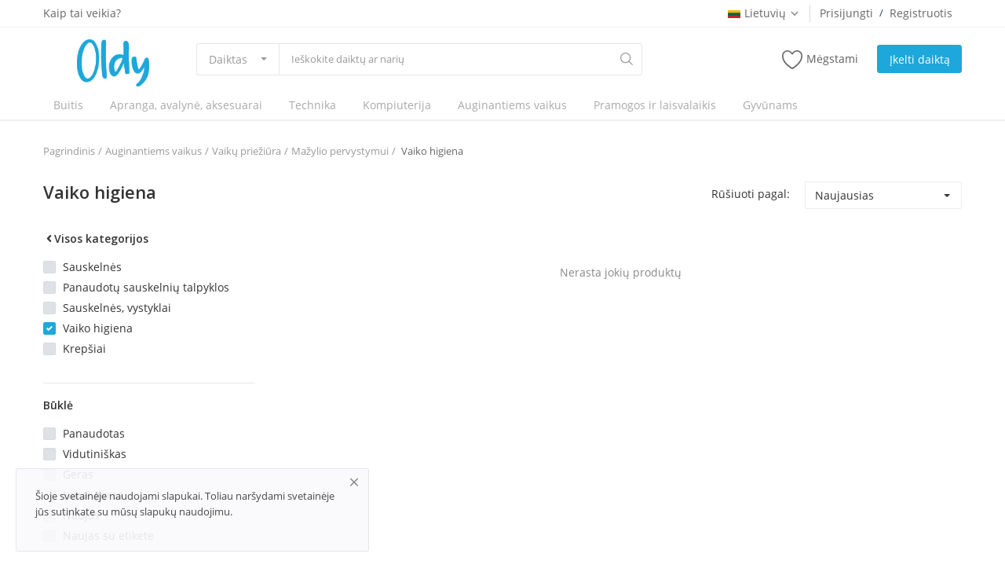

--- FILE ---
content_type: text/html; charset=UTF-8
request_url: https://oldy.lt/mazylio-pervystymui/vaiko-higiena
body_size: 81289
content:
<!DOCTYPE html>
<html lang="LT">
<head>
    <meta charset="utf-8">
	<link rel='manifest' href='/manifest.json'>
    <meta name="viewport" content="width=device-width, initial-scale=1, shrink-to-fit=no">
    <title> Vaiko higiena - Oldy.lt</title>
    <meta name="description" content=" Vaiko higiena"/>
    <meta name="keywords" content=" Vaiko higiena"/>
    <meta name="author" content="Codingest"/>
    <link rel="shortcut icon" type="image/png" href="https://oldy.lt/uploads/logo/logo_5eef65b84ad7f.png"/>
    <meta property="og:locale" content="en-US"/>
    <meta property="og:site_name" content="Oldy.lt"/>
    <meta property="og:image" content="https://oldy.lt/uploads/logo/logo_5f0ab0a73065a.png"/>
    <meta property="og:image:width" content="160"/>
    <meta property="og:image:height" content="60"/>
    <meta property="og:type" content="website"/>
    <meta property="og:title" content=" Vaiko higiena - Oldy.lt"/>
    <meta property="og:description" content=" Vaiko higiena"/>
    <meta property="og:url" content="https://oldy.lt/"/>
    <meta property="fb:app_id" content="1585855501595557"/>
    <meta name="twitter:card" content="summary_large_image"/>
    <meta name="twitter:site" content="@Oldy.lt"/>
    <meta name="twitter:title" content=" Vaiko higiena - Oldy.lt"/>
    <meta name="twitter:description" content=" Vaiko higiena"/>
    <link rel="canonical" href="https://oldy.lt/mazylio-pervystymui/vaiko-higiena"/>
    <link rel="alternate" href="https://oldy.lt/" hreflang="lt-LT"/>
    <link rel="alternate" href="https://oldy.lt/en/" hreflang="en-US"/>
    <!-- Icons -->
    <link rel="stylesheet" href="https://oldy.lt/assets/vendor/font-icons/css/font-icon.min.css"/>
    <link href="https://fonts.googleapis.com/css?family=Open+Sans:300,400,600,700&display=swap&subset=cyrillic,cyrillic-ext,greek,greek-ext,latin-ext,vietnamese" rel="stylesheet">    <!-- Bootstrap CSS -->
    <link rel="stylesheet" href="https://oldy.lt/assets/vendor/bootstrap/css/bootstrap.min.css"/>
    <!-- Style CSS -->
    <link rel="stylesheet" href="https://oldy.lt/assets/css/style-1.6.2.min.css"/>
    <!-- Plugins CSS -->
    <link rel="stylesheet" href="https://oldy.lt/assets/css/plugins-1.6.css"/>
    <link rel="stylesheet" href="https://oldy.lt/assets/css/colors/blue.min.css"/>
    <style>body {font-family: "Open Sans", Helvetica, sans-serif} .product-item-options .item-option .icon-heart {color: #f15e4f !important;}  .btn-wishlist .icon-heart {color: #f15e4f !important;}</style>
    <style> 
.cke_top {
    border-bottom: 1px solid #d1d1d1;
    background: #f8f8f8;
    padding: 6px 8px 2px;
    white-space: normal;
    display: none;
}


.nav-top .nav-top-left .logo a img {
    max-width: 180px;
    max-height: 60px;
    margin-left: 43px;
}
.nav-main .navbar ul .nav-item .nav-link {
    color: #a9a9a9;
    font-weight: 500;
    padding: 8px 13px;
    margin-right: 8px;
    font-size: 14px;
    position: relative;
}
@media (max-width: 1100px)
.nav-main .navbar ul .nav-item .nav-link {
    padding: 15px 6px;
}
@media (max-width: 1260px)
.nav-main .navbar ul .nav-item .nav-link {
    padding: 15px 12px; }




.btn-contact-seller {
    padding: .3rem 1.1rem;
    border-radius: .1875rem;
    border: 1px solid #ffffff;
    background-color: #1ea7da!important;
    float: right;
    
    font-weight: 600;
    color: #ffffff!important;
    font-size: .875rem;
   text-decoration: none;
    
}


.btn-contact-seller i {
    color: #fff;
    margin-right: 4px;
}

/*product page css */
@media(min-width: 992px){
.col-lg-4{
max-width: 24.333333%;
   }
}
#form_add_cart {

}
.number-spinner{
display:none;
}

form label.error {
    color: #d43f3a;
    display: block!important;
}
.form-add-product .form-group textarea{min-height:150px !important ; width: 100%; !important;}
media (max-width: 1260px){
.form-add-product .form-group textarea{min-height:150px !important; width: 100%; !important;}
}
@media (max-width: 992px){
.form-add-product .form-group textarea{min-height:150px !important ; width: 100%; !important;}
}
/*product edit additional css*/
.m-l-10{
margin-left: 10px;
}
/*Blog page image high fix*/
@media (min-width: 1260px)
.blog-item-img {
    width: 100%;
    display: block;
    height: 177px;
    float: left;
    background-color: #f8f8f8;
}
/*Footer logo size*/
#footer .footer-logo img {
    max-width: 50%;
    height: auto;
    display: block;
    position: relative;
}
.mobile-cart2 {
    display: table-cell;
    /* vertical-align: middle; */
    text-align: right;
    width: 54px;
    height: 55px;
    /* margin-top: 34px; */
    padding-top: 10px;
}
.nav-mobile-header-container .menu-icon {
    display: table-cell;
    vertical-align: middle;
    text-align: left;
    width: 47px;
    height: 52px;
}

#footer .footer-bottom .footer-payment-icons {
    float: right;
    text-align: right;
    display: none;
}

.product-content-details .meta span {
    
    display: none;
}
.blog-post-meta span, .blog-post-meta a {
    font-size: 12px;
    line-height: 24px;
    color: #999;
    margin-right: 10px;
    display: none !important;
}
</style><script src="https://oldy.lt/assets/js/jquery-3.3.1.min.js"></script>
    <!-- HTML5 shim and Respond.js for IE8 support of HTML5 elements and media queries -->
    <!-- WARNING: Respond.js doesn't work if you view the page via file:// -->
    <!--[if lt IE 9]>
    <script src="https://oss.maxcdn.com/html5shiv/3.7.3/html5shiv.min.js"></script>
    <script src="https://oss.maxcdn.com/respond/1.4.2/respond.min.js"></script>
    <![endif]-->
    <script data-ad-client="ca-pub-1564564549730423" async src="https://pagead2.googlesyndication.com/pagead/js/adsbygoogle.js"></script><!-- Global site tag (gtag.js) - Google Ads: 966404063 -->
<script async src="https://www.googletagmanager.com/gtag/js?id=AW-966404063"></script>
<script>
  window.dataLayer = window.dataLayer || [];
  function gtag(){dataLayer.push(arguments);}
  gtag('js', new Date());

  gtag('config', 'AW-966404063');
</script>

</head>
<body>
<header id="header">
    
<div class="top-bar">
    <div class="container">
        <div class="row">
            <div class="col-6 col-left">
                                    <ul class="navbar-nav">
                                                        <li class="nav-item"><a href="https://oldy.lt/Kaiptaiveikia" class="nav-link">Kaip tai veikia?</a></li>
                                                </ul>
                            </div>
            <div class="col-6 col-right">
                <ul class="navbar-nav">
                                                                <li class="nav-item dropdown language-dropdown">
                            <a class="nav-link dropdown-toggle" href="#" id="navbardrop" data-toggle="dropdown">
                                <img src="https://oldy.lt/uploads/blocks/flag_5eef6ce3a8a4b3-33916827-75827914.jpg" class="flag">Lietuvių<i class="icon-arrow-down"></i>
                            </a>
                            <div class="dropdown-menu">
                                                                    <a href="https://oldy.lt/" class="selected " class="dropdown-item">
                                        <img src="https://oldy.lt/uploads/blocks/flag_5eef6ce3a8a4b3-33916827-75827914.jpg" class="flag">Lietuvių                                    </a>
                                                                    <a href="https://oldy.lt/en/" class=" " class="dropdown-item">
                                        <img src="https://oldy.lt/uploads/blocks/flag_eng.jpg" class="flag">English                                    </a>
                                                            </div>
                        </li>
                    
                                            <li class="nav-item">
                            <a href="javascript:void(0)" data-toggle="modal" data-target="#loginModal" class="nav-link">Prisijungti</a>
                            <span class="auth-sep">/</span>
                            <a href="https://oldy.lt/register" class="nav-link">Registruotis</a>
                        </li>
                                    </ul>
            </div>
        </div>
    </div>
</div>
    <div class="main-menu">
        <div class="container-fluid">
            <div class="row">
                <div class="nav-top">
                    <div class="container">
                        <div class="row align-items-center">
                            <div class="col-md-8 nav-top-left">
                                <div class="row-align-items-center">
                                    <div class="logo">
                                        <a href="https://oldy.lt/"><img src="https://oldy.lt/uploads/logo/logo_5f0ab0a73065a.png" alt="logo"></a>
                                    </div>

                                    <div class="top-search-bar">
                                        <form action="https://oldy.lt/search" id="form_validate_search" class="form_search_main" method="get" accept-charset="utf-8">
                                                                                    <div class="left">
                                                <div class="dropdown search-select">
                                                    <button type="button" class="btn dropdown-toggle" data-toggle="dropdown">
                                                                                                                    Daiktas                                                                                                            </button>
                                                    <div class="dropdown-menu">
                                                        <a class="dropdown-item" data-value="product" href="javascript:void(0)">Daiktas</a>
                                                        <a class="dropdown-item" data-value="member" href="javascript:void(0)">Narys</a>
                                                    </div>
                                                </div>
                                                                                                    <input type="hidden" class="search_type_input" name="search_type" value="product">
                                                                                            </div>
                                            <div class="right">
                                                <input type="text" name="search" maxlength="300" pattern=".*\S+.*" id="input_search" class="form-control input-search" value="" placeholder="Ieškokite daiktų ar narių" required autocomplete="off">
                                                <button class="btn btn-default btn-search"><i class="icon-search"></i></button>
                                                <div id="response_search_results" class="search-results-ajax"></div>
                                            </div>
                                                                                </form>                                    </div>

                                </div>
                            </div>
                            <div class="col-md-4 nav-top-right">
                                <ul class="nav align-items-center">
                                    
                                                                            <li class="nav-item li-main-nav-right">
                                            <a href="https://oldy.lt/wishlist">
                                                <i class="icon-heart-o"></i>Mėgstami                                            </a>
                                        </li>
                                    
                                    <!--Check auth-->
                                                                                                                        <li class="nav-item m-r-0"><a href="javascript:void(0)" class="btn btn-md btn-custom btn-sell-now m-r-0" data-toggle="modal" data-target="#loginModal">Įkelti daiktą</a></li>
                                                                                                            </ul>

                            </div>
                        </div>
                    </div>
                </div>

                <div class="nav-main">
                    <!--main navigation-->
                        <div class="container">
        <div class="navbar navbar-light navbar-expand">
            <ul class="nav navbar-nav mega-menu">
                                            <li class="nav-item dropdown" data-category-id="1">
                                <a href="https://oldy.lt/kategorija" class="nav-link dropdown-toggle">
                                     Buitis                                </a>
                                                                    <div id="mega_menu_content_1" class="dropdown-menu dropdown-menu-large">
                                        <div class="row">

                                            <div class="col-4 left">
                                                                                                    <div class="large-menu-item large-menu-item-first active" data-subcategory-id="1292">
                                                        <a href="https://oldy.lt/kategorija/baldai" class="second-category">
                                                            Baldai                                                            <i class="icon-arrow-right"></i>
                                                        </a>
                                                    </div>
                                                                                                        <div class="large-menu-item " data-subcategory-id="1592">
                                                        <a href="https://oldy.lt/kategorija/interjero-detales" class="second-category">
                                                             Interjero detalės                                                            <i class="icon-arrow-right"></i>
                                                        </a>
                                                    </div>
                                                                                                        <div class="large-menu-item " data-subcategory-id="719">
                                                        <a href="https://oldy.lt/kategorija/virtuves-ir-stalo-reikmenys" class="second-category">
                                                            Virtuvės ir stalo reikmenys                                                            <i class="icon-arrow-right"></i>
                                                        </a>
                                                    </div>
                                                                                                        <div class="large-menu-item " data-subcategory-id="940">
                                                        <a href="https://oldy.lt/kategorija/namu-apyvokos-reikmenys" class="second-category">
                                                            Namų apyvokos reikmenys                                                            <i class="icon-arrow-right"></i>
                                                        </a>
                                                    </div>
                                                                                                        <div class="large-menu-item " data-subcategory-id="981">
                                                        <a href="https://oldy.lt/kategorija/valymo-reikmenys-ir-priedai" class="second-category">
                                                            Valymo reikmenys ir priedai                                                            <i class="icon-arrow-right"></i>
                                                        </a>
                                                    </div>
                                                                                                        <div class="large-menu-item " data-subcategory-id="971">
                                                        <a href="https://oldy.lt/kategorija/patalyne-patalai" class="second-category">
                                                            Patalynė                                                            <i class="icon-arrow-right"></i>
                                                        </a>
                                                    </div>
                                                                                                        <div class="large-menu-item " data-subcategory-id="1611">
                                                        <a href="https://oldy.lt/kategorija/augalai" class="second-category">
                                                            Augalai                                                            <i class="icon-arrow-right"></i>
                                                        </a>
                                                    </div>
                                                                                                        <div class="large-menu-item " data-subcategory-id="1677">
                                                        <a href="https://oldy.lt/kategorija/grozis-sveikata" class="second-category">
                                                            Grožis, sveikata                                                            <i class="icon-arrow-right"></i>
                                                        </a>
                                                    </div>
                                                                                                        <div class="large-menu-item " data-subcategory-id="1692">
                                                        <a href="https://oldy.lt/kategorija/kolekcionavimas" class="second-category">
                                                            Kolekcionavimas                                                            <i class="icon-arrow-right"></i>
                                                        </a>
                                                    </div>
                                                                                                </div>

                                            <div class="col-8 right">
                                                                                                    <div id="large_menu_content_1292" class="large-menu-content large-menu-content-first active">
                                                                                                                    <div class="row">
                                                                                                                                    <div class="col-4 item-large-menu-content">
                                                                        <a href="https://oldy.lt/baldai/lauko-baldai">Lauko baldai</a>
                                                                    </div>
                                                                                                                                    <div class="col-4 item-large-menu-content">
                                                                        <a href="https://oldy.lt/baldai/svetaines-baldai">Svetainės baldai</a>
                                                                    </div>
                                                                                                                                    <div class="col-4 item-large-menu-content">
                                                                        <a href="https://oldy.lt/baldai/miegamojo-baldai-1296">Miegamojo baldai</a>
                                                                    </div>
                                                                                                                                    <div class="col-4 item-large-menu-content">
                                                                        <a href="https://oldy.lt/baldai/virtuves-baldai">Virtuvės baldai</a>
                                                                    </div>
                                                                                                                                    <div class="col-4 item-large-menu-content">
                                                                        <a href="https://oldy.lt/baldai/Biuro-baldai">Biuro baldai</a>
                                                                    </div>
                                                                                                                                    <div class="col-4 item-large-menu-content">
                                                                        <a href="https://oldy.lt/baldai/vaiko-kambario-baldai">Vaiko kambario baldai</a>
                                                                    </div>
                                                                                                                                    <div class="col-4 item-large-menu-content">
                                                                        <a href="https://oldy.lt/baldai/vonios-kambario-baldai">Vonios kambario baldai</a>
                                                                    </div>
                                                                                                                                    <div class="col-4 item-large-menu-content">
                                                                        <a href="https://oldy.lt/baldai/prieskambario-baldai">Prieškambario baldai</a>
                                                                    </div>
                                                                                                                                    <div class="col-4 item-large-menu-content">
                                                                        <a href="https://oldy.lt/baldai/priedai-baldams">Priedai baldams</a>
                                                                    </div>
                                                                                                                            </div>
                                                                                                            </div>
                                                                                                        <div id="large_menu_content_1592" class="large-menu-content ">
                                                                                                                    <div class="row">
                                                                                                                                    <div class="col-4 item-large-menu-content">
                                                                        <a href="https://oldy.lt/interjero-detales/kilimai">Kilimai </a>
                                                                    </div>
                                                                                                                                    <div class="col-4 item-large-menu-content">
                                                                        <a href="https://oldy.lt/interjero-detales/laikrodziai-1594">Laikrodžiai</a>
                                                                    </div>
                                                                                                                                    <div class="col-4 item-large-menu-content">
                                                                        <a href="https://oldy.lt/interjero-detales/lovatieses">Lovatiesės</a>
                                                                    </div>
                                                                                                                                    <div class="col-4 item-large-menu-content">
                                                                        <a href="https://oldy.lt/interjero-detales/paveikslai">Paveikslai </a>
                                                                    </div>
                                                                                                                                    <div class="col-4 item-large-menu-content">
                                                                        <a href="https://oldy.lt/interjero-detales/serveteles-staltieses">Servetėlės, staltiesės</a>
                                                                    </div>
                                                                                                                                    <div class="col-4 item-large-menu-content">
                                                                        <a href="https://oldy.lt/interjero-detales/skulpturos-statulos">Skulptūros, statulos </a>
                                                                    </div>
                                                                                                                                    <div class="col-4 item-large-menu-content">
                                                                        <a href="https://oldy.lt/interjero-detales/suvenyrai">Suvenyrai</a>
                                                                    </div>
                                                                                                                                    <div class="col-4 item-large-menu-content">
                                                                        <a href="https://oldy.lt/interjero-detales/sviestuvai-lempos">Šviestuvai, lempos </a>
                                                                    </div>
                                                                                                                                    <div class="col-4 item-large-menu-content">
                                                                        <a href="https://oldy.lt/interjero-detales/uzuolaidos">Užuolaidos</a>
                                                                    </div>
                                                                                                                                    <div class="col-4 item-large-menu-content">
                                                                        <a href="https://oldy.lt/interjero-detales/Vazos-stovai">Vazos, stovai</a>
                                                                    </div>
                                                                                                                                    <div class="col-4 item-large-menu-content">
                                                                        <a href="https://oldy.lt/interjero-detales/veidrodziai">Veidrodžiai</a>
                                                                    </div>
                                                                                                                                    <div class="col-4 item-large-menu-content">
                                                                        <a href="https://oldy.lt/interjero-detales/zaliuzes-roletai">Žaliuzės, roletai </a>
                                                                    </div>
                                                                                                                                    <div class="col-4 item-large-menu-content">
                                                                        <a href="https://oldy.lt/interjero-detales/zidiniai">Židiniai </a>
                                                                    </div>
                                                                                                                                    <div class="col-4 item-large-menu-content">
                                                                        <a href="https://oldy.lt/interjero-detales/zvakes-zvakides">Žvakės, žvakidės</a>
                                                                    </div>
                                                                                                                                    <div class="col-4 item-large-menu-content">
                                                                        <a href="https://oldy.lt/interjero-detales/dekoracijos-1608">Dekoracijos</a>
                                                                    </div>
                                                                                                                                    <div class="col-4 item-large-menu-content">
                                                                        <a href="https://oldy.lt/interjero-detales/pakabos-kabliukai">Pakabos, kabliukai</a>
                                                                    </div>
                                                                                                                                    <div class="col-4 item-large-menu-content">
                                                                        <a href="https://oldy.lt/interjero-detales/pagalves-1610">Pagalvės</a>
                                                                    </div>
                                                                                                                                    <div class="col-4 item-large-menu-content">
                                                                        <a href="https://oldy.lt/interjero-detales/kita-1607">Kita</a>
                                                                    </div>
                                                                                                                            </div>
                                                                                                            </div>
                                                                                                        <div id="large_menu_content_719" class="large-menu-content ">
                                                                                                                    <div class="row">
                                                                                                                                    <div class="col-4 item-large-menu-content">
                                                                        <a href="https://oldy.lt/virtuves-ir-stalo-reikmenys/indai-lekstes-pietu-servizai">Indai, lėkštės, pietų servizai</a>
                                                                    </div>
                                                                                                                                    <div class="col-4 item-large-menu-content">
                                                                        <a href="https://oldy.lt/virtuves-ir-stalo-reikmenys/taures-puodeliai-asociai">Taurės, puodeliai, ąsočiai</a>
                                                                    </div>
                                                                                                                                    <div class="col-4 item-large-menu-content">
                                                                        <a href="https://oldy.lt/virtuves-ir-stalo-reikmenys/stalo-irankiai">Stalo įrankiai</a>
                                                                    </div>
                                                                                                                                    <div class="col-4 item-large-menu-content">
                                                                        <a href="https://oldy.lt/virtuves-ir-stalo-reikmenys/peiliai-ir-ju-priedai">Peiliai ir jų priedai</a>
                                                                    </div>
                                                                                                                                    <div class="col-4 item-large-menu-content">
                                                                        <a href="https://oldy.lt/virtuves-ir-stalo-reikmenys/virtuves-irankiai">Virtuvės įrankiai</a>
                                                                    </div>
                                                                                                                                    <div class="col-4 item-large-menu-content">
                                                                        <a href="https://oldy.lt/virtuves-ir-stalo-reikmenys/keptuves">Keptuvės</a>
                                                                    </div>
                                                                                                                                    <div class="col-4 item-large-menu-content">
                                                                        <a href="https://oldy.lt/virtuves-ir-stalo-reikmenys/puodai-greitpuodziai">Puodai, greitpuodžiai</a>
                                                                    </div>
                                                                                                                                    <div class="col-4 item-large-menu-content">
                                                                        <a href="https://oldy.lt/virtuves-ir-stalo-reikmenys/termosai-virduliai-kavinukai">Termosai, virduliai, kavinukai</a>
                                                                    </div>
                                                                                                                                    <div class="col-4 item-large-menu-content">
                                                                        <a href="https://oldy.lt/virtuves-ir-stalo-reikmenys/kepimo-indai-popierius-formos">Kepimo indai, popierius, formos</a>
                                                                    </div>
                                                                                                                                    <div class="col-4 item-large-menu-content">
                                                                        <a href="https://oldy.lt/virtuves-ir-stalo-reikmenys/gertuves-termo-puodeliai">Gertuvės, termo puodeliai</a>
                                                                    </div>
                                                                                                                                    <div class="col-4 item-large-menu-content">
                                                                        <a href="https://oldy.lt/virtuves-ir-stalo-reikmenys/prieskoniu-rinkiniai-ir-maluneliai">Prieskonių rinkiniai ir malūnėliai</a>
                                                                    </div>
                                                                                                                                    <div class="col-4 item-large-menu-content">
                                                                        <a href="https://oldy.lt/virtuves-ir-stalo-reikmenys/pjaustymo-lenteles">Pjaustymo lentelės</a>
                                                                    </div>
                                                                                                                                    <div class="col-4 item-large-menu-content">
                                                                        <a href="https://oldy.lt/virtuves-ir-stalo-reikmenys/maisto-saugojimo-indai">Maisto saugojimo indai</a>
                                                                    </div>
                                                                                                                                    <div class="col-4 item-large-menu-content">
                                                                        <a href="https://oldy.lt/virtuves-ir-stalo-reikmenys/konservavimo-indai-ir-priedai">Konservavimo indai ir priedai</a>
                                                                    </div>
                                                                                                                                    <div class="col-4 item-large-menu-content">
                                                                        <a href="https://oldy.lt/virtuves-ir-stalo-reikmenys/staltieses-virtuviniai-ranksluosciai">Staltiesės, virtuviniai rankšluosčiai</a>
                                                                    </div>
                                                                                                                                    <div class="col-4 item-large-menu-content">
                                                                        <a href="https://oldy.lt/virtuves-ir-stalo-reikmenys/teminiai-indai">Teminiai indai</a>
                                                                    </div>
                                                                                                                                    <div class="col-4 item-large-menu-content">
                                                                        <a href="https://oldy.lt/virtuves-ir-stalo-reikmenys/vandens-filtrai">Vandens filtrai</a>
                                                                    </div>
                                                                                                                            </div>
                                                                                                            </div>
                                                                                                        <div id="large_menu_content_940" class="large-menu-content ">
                                                                                                                    <div class="row">
                                                                                                                                    <div class="col-4 item-large-menu-content">
                                                                        <a href="https://oldy.lt/namu-apyvokos-reikmenys/dezes-daiktams">Dėžės daiktams</a>
                                                                    </div>
                                                                                                                                    <div class="col-4 item-large-menu-content">
                                                                        <a href="https://oldy.lt/namu-apyvokos-reikmenys/lyginimo-lentos">Lyginimo lentos</a>
                                                                    </div>
                                                                                                                                    <div class="col-4 item-large-menu-content">
                                                                        <a href="https://oldy.lt/namu-apyvokos-reikmenys/skalbiniu-dziovyklos-ir-aksesuarai">Skalbinių džiovyklos ir aksesuarai</a>
                                                                    </div>
                                                                                                                                    <div class="col-4 item-large-menu-content">
                                                                        <a href="https://oldy.lt/namu-apyvokos-reikmenys/Pakabos-talpos-drabužiams">Pakabos, talpos drabužiams</a>
                                                                    </div>
                                                                                                                                    <div class="col-4 item-large-menu-content">
                                                                        <a href="https://oldy.lt/namu-apyvokos-reikmenys/siuksliadezes">Šiukšliadėžės</a>
                                                                    </div>
                                                                                                                                    <div class="col-4 item-large-menu-content">
                                                                        <a href="https://oldy.lt/namu-apyvokos-reikmenys/ranksluosciai-945">Rankšluosčiai</a>
                                                                    </div>
                                                                                                                                    <div class="col-4 item-large-menu-content">
                                                                        <a href="https://oldy.lt/namu-apyvokos-reikmenys/tualeto-reikmenys">Tualeto reikmenys</a>
                                                                    </div>
                                                                                                                                    <div class="col-4 item-large-menu-content">
                                                                        <a href="https://oldy.lt/namu-apyvokos-reikmenys/kita-1691">Kita</a>
                                                                    </div>
                                                                                                                            </div>
                                                                                                            </div>
                                                                                                        <div id="large_menu_content_981" class="large-menu-content ">
                                                                                                                    <div class="row">
                                                                                                                                    <div class="col-4 item-large-menu-content">
                                                                        <a href="https://oldy.lt/valymo-reikmenys-ir-priedai/sepeciai-ir-ju-dangalai">Šepečiai ir jų dangalai</a>
                                                                    </div>
                                                                                                                                    <div class="col-4 item-large-menu-content">
                                                                        <a href="https://oldy.lt/valymo-reikmenys-ir-priedai/kempines">Kempinės</a>
                                                                    </div>
                                                                                                                                    <div class="col-4 item-large-menu-content">
                                                                        <a href="https://oldy.lt/valymo-reikmenys-ir-priedai/sluostes">Šluostės</a>
                                                                    </div>
                                                                                                                                    <div class="col-4 item-large-menu-content">
                                                                        <a href="https://oldy.lt/valymo-reikmenys-ir-priedai/sluotos">Šluotos</a>
                                                                    </div>
                                                                                                                                    <div class="col-4 item-large-menu-content">
                                                                        <a href="https://oldy.lt/valymo-reikmenys-ir-priedai/pirstines-986">Pirštinės</a>
                                                                    </div>
                                                                                                                                    <div class="col-4 item-large-menu-content">
                                                                        <a href="https://oldy.lt/valymo-reikmenys-ir-priedai/langu-valytuvai">Langų valytuvai </a>
                                                                    </div>
                                                                                                                                    <div class="col-4 item-large-menu-content">
                                                                        <a href="https://oldy.lt/valymo-reikmenys-ir-priedai/dubenys-988">Dubenys</a>
                                                                    </div>
                                                                                                                                    <div class="col-4 item-large-menu-content">
                                                                        <a href="https://oldy.lt/valymo-reikmenys-ir-priedai/gremztukai">Gremžtukai </a>
                                                                    </div>
                                                                                                                                    <div class="col-4 item-large-menu-content">
                                                                        <a href="https://oldy.lt/valymo-reikmenys-ir-priedai/kibirai">Kibirai</a>
                                                                    </div>
                                                                                                                                    <div class="col-4 item-large-menu-content">
                                                                        <a href="https://oldy.lt/valymo-reikmenys-ir-priedai/milteliu-laikymo-dezes">Miltelių laikymo dėžės</a>
                                                                    </div>
                                                                                                                                    <div class="col-4 item-large-menu-content">
                                                                        <a href="https://oldy.lt/valymo-reikmenys-ir-priedai/nesiojami-tualetai">Nešiojami tualetai </a>
                                                                    </div>
                                                                                                                                    <div class="col-4 item-large-menu-content">
                                                                        <a href="https://oldy.lt/valymo-reikmenys-ir-priedai/semtuveliai">Semtuvėliai</a>
                                                                    </div>
                                                                                                                                    <div class="col-4 item-large-menu-content">
                                                                        <a href="https://oldy.lt/valymo-reikmenys-ir-priedai/sveistukai">Šveistukai </a>
                                                                    </div>
                                                                                                                                    <div class="col-4 item-large-menu-content">
                                                                        <a href="https://oldy.lt/valymo-reikmenys-ir-priedai/kita-995">Kita</a>
                                                                    </div>
                                                                                                                            </div>
                                                                                                            </div>
                                                                                                        <div id="large_menu_content_971" class="large-menu-content ">
                                                                                                                    <div class="row">
                                                                                                                                    <div class="col-4 item-large-menu-content">
                                                                        <a href="https://oldy.lt/patalyne-patalai/patalynes-komplektai">Patalynės komplektai</a>
                                                                    </div>
                                                                                                                                    <div class="col-4 item-large-menu-content">
                                                                        <a href="https://oldy.lt/patalyne-patalai/patalyne-kudikiams-vaikams">Patalynė kūdikiams, vaikams</a>
                                                                    </div>
                                                                                                                                    <div class="col-4 item-large-menu-content">
                                                                        <a href="https://oldy.lt/patalyne-patalai/paklodes">Paklodės</a>
                                                                    </div>
                                                                                                                                    <div class="col-4 item-large-menu-content">
                                                                        <a href="https://oldy.lt/patalyne-patalai/pagalves-977">Pagalvės</a>
                                                                    </div>
                                                                                                                                    <div class="col-4 item-large-menu-content">
                                                                        <a href="https://oldy.lt/patalyne-patalai/antklodes-978">Antklodės</a>
                                                                    </div>
                                                                                                                                    <div class="col-4 item-large-menu-content">
                                                                        <a href="https://oldy.lt/patalyne-patalai/lovatieses-ir-pledai">Lovatiesės ir pledai</a>
                                                                    </div>
                                                                                                                                    <div class="col-4 item-large-menu-content">
                                                                        <a href="https://oldy.lt/patalyne-patalai/antklodziu-uzvalkalai">Antklodžių užvalkalai</a>
                                                                    </div>
                                                                                                                                    <div class="col-4 item-large-menu-content">
                                                                        <a href="https://oldy.lt/patalyne-patalai/dekoratyvines-pagalveles-ir-uzvalkalai">Dekoratyvinės pagalvėlės ir užvalkalai</a>
                                                                    </div>
                                                                                                                            </div>
                                                                                                            </div>
                                                                                                        <div id="large_menu_content_1611" class="large-menu-content ">
                                                                                                                    <div class="row">
                                                                                                                                    <div class="col-4 item-large-menu-content">
                                                                        <a href="https://oldy.lt/augalai/kambariniai">Kambariniai</a>
                                                                    </div>
                                                                                                                                    <div class="col-4 item-large-menu-content">
                                                                        <a href="https://oldy.lt/augalai/lauko-1613">Lauko</a>
                                                                    </div>
                                                                                                                                    <div class="col-4 item-large-menu-content">
                                                                        <a href="https://oldy.lt/augalai/seklos">Sėklos </a>
                                                                    </div>
                                                                                                                                    <div class="col-4 item-large-menu-content">
                                                                        <a href="https://oldy.lt/augalai/prekes-augalams">Prekės augalams </a>
                                                                    </div>
                                                                                                                                    <div class="col-4 item-large-menu-content">
                                                                        <a href="https://oldy.lt/augalai/seklos-1616">Sėklos</a>
                                                                    </div>
                                                                                                                                    <div class="col-4 item-large-menu-content">
                                                                        <a href="https://oldy.lt/augalai/skintos-geles">Skintos gėlės </a>
                                                                    </div>
                                                                                                                                    <div class="col-4 item-large-menu-content">
                                                                        <a href="https://oldy.lt/augalai/kita-1618">Kita</a>
                                                                    </div>
                                                                                                                            </div>
                                                                                                            </div>
                                                                                                        <div id="large_menu_content_1677" class="large-menu-content ">
                                                                                                                    <div class="row">
                                                                                                                                    <div class="col-4 item-large-menu-content">
                                                                        <a href="https://oldy.lt/grozis-sveikata/Kosmetika-moterims">Kosmetika moterims</a>
                                                                    </div>
                                                                                                                                    <div class="col-4 item-large-menu-content">
                                                                        <a href="https://oldy.lt/grozis-sveikata/kosmetika-413">Kosmetika vyrams</a>
                                                                    </div>
                                                                                                                                    <div class="col-4 item-large-menu-content">
                                                                        <a href="https://oldy.lt/grozis-sveikata/higienos-priemones">Higienos priemonės</a>
                                                                    </div>
                                                                                                                                    <div class="col-4 item-large-menu-content">
                                                                        <a href="https://oldy.lt/grozis-sveikata/iranga-1679">Įranga </a>
                                                                    </div>
                                                                                                                                    <div class="col-4 item-large-menu-content">
                                                                        <a href="https://oldy.lt/grozis-sveikata/vitaminai-papildai">Vitaminai, papildai</a>
                                                                    </div>
                                                                                                                                    <div class="col-4 item-large-menu-content">
                                                                        <a href="https://oldy.lt/grozis-sveikata/kita-1681">Kita</a>
                                                                    </div>
                                                                                                                            </div>
                                                                                                            </div>
                                                                                                        <div id="large_menu_content_1692" class="large-menu-content ">
                                                                                                                    <div class="row">
                                                                                                                                    <div class="col-4 item-large-menu-content">
                                                                        <a href="https://oldy.lt/kolekcionavimas/alaus-atributika">Alaus atributika </a>
                                                                    </div>
                                                                                                                                    <div class="col-4 item-large-menu-content">
                                                                        <a href="https://oldy.lt/kolekcionavimas/atvirutes">Atvirutės </a>
                                                                    </div>
                                                                                                                                    <div class="col-4 item-large-menu-content">
                                                                        <a href="https://oldy.lt/kolekcionavimas/banknotai">Banknotai </a>
                                                                    </div>
                                                                                                                                    <div class="col-4 item-large-menu-content">
                                                                        <a href="https://oldy.lt/kolekcionavimas/kolekciniai-modeliukai">Kolekciniai modeliukai </a>
                                                                    </div>
                                                                                                                                    <div class="col-4 item-large-menu-content">
                                                                        <a href="https://oldy.lt/kolekcionavimas/militaristika">Militaristika</a>
                                                                    </div>
                                                                                                                                    <div class="col-4 item-large-menu-content">
                                                                        <a href="https://oldy.lt/kolekcionavimas/monetos">Monetos </a>
                                                                    </div>
                                                                                                                                    <div class="col-4 item-large-menu-content">
                                                                        <a href="https://oldy.lt/kolekcionavimas/nuotraukos">Nuotraukos</a>
                                                                    </div>
                                                                                                                                    <div class="col-4 item-large-menu-content">
                                                                        <a href="https://oldy.lt/kolekcionavimas/ordinai-medaliai-zenkliukai">Ordinai, medaliai, ženkliukai</a>
                                                                    </div>
                                                                                                                                    <div class="col-4 item-large-menu-content">
                                                                        <a href="https://oldy.lt/kolekcionavimas/pasto-zenklai">Pašto ženklai</a>
                                                                    </div>
                                                                                                                                    <div class="col-4 item-large-menu-content">
                                                                        <a href="https://oldy.lt/kolekcionavimas/aksesuarai-1702"> Aksesuarai</a>
                                                                    </div>
                                                                                                                                    <div class="col-4 item-large-menu-content">
                                                                        <a href="https://oldy.lt/kolekcionavimas/suvenyrai-1704">Suvenyrai</a>
                                                                    </div>
                                                                                                                                    <div class="col-4 item-large-menu-content">
                                                                        <a href="https://oldy.lt/kolekcionavimas/laikrasciai">Laikraščiai</a>
                                                                    </div>
                                                                                                                                    <div class="col-4 item-large-menu-content">
                                                                        <a href="https://oldy.lt/kolekcionavimas/gaireles">Gairelės</a>
                                                                    </div>
                                                                                                                                    <div class="col-4 item-large-menu-content">
                                                                        <a href="https://oldy.lt/kolekcionavimas/vokai">Vokai</a>
                                                                    </div>
                                                                                                                                    <div class="col-4 item-large-menu-content">
                                                                        <a href="https://oldy.lt/kolekcionavimas/kita-1703">Kita</a>
                                                                    </div>
                                                                                                                            </div>
                                                                                                            </div>
                                                                                                </div>

                                        </div>
                                    </div>
                                                            </li>
                                                        <li class="nav-item dropdown" data-category-id="3">
                                <a href="https://oldy.lt/Apranga-avalyne-aksesuarai" class="nav-link dropdown-toggle">
                                    Apranga, avalynė, aksesuarai                                </a>
                                                                    <div id="mega_menu_content_3" class="dropdown-menu dropdown-menu-large">
                                        <div class="row">

                                            <div class="col-4 left">
                                                                                                    <div class="large-menu-item large-menu-item-first active" data-subcategory-id="52">
                                                        <a href="https://oldy.lt/Apranga-avalyne-aksesuarai/moterims" class="second-category">
                                                            Moterims                                                            <i class="icon-arrow-right"></i>
                                                        </a>
                                                    </div>
                                                                                                        <div class="large-menu-item " data-subcategory-id="53">
                                                        <a href="https://oldy.lt/Apranga-avalyne-aksesuarai/vyrams" class="second-category">
                                                            Vyrams                                                            <i class="icon-arrow-right"></i>
                                                        </a>
                                                    </div>
                                                                                                        <div class="large-menu-item " data-subcategory-id="422">
                                                        <a href="https://oldy.lt/Apranga-avalyne-aksesuarai/Mergaitėm" class="second-category">
                                                            Mergaitėm                                                            <i class="icon-arrow-right"></i>
                                                        </a>
                                                    </div>
                                                                                                        <div class="large-menu-item " data-subcategory-id="526">
                                                        <a href="https://oldy.lt/Apranga-avalyne-aksesuarai/berniukams" class="second-category">
                                                            Berniukams                                                            <i class="icon-arrow-right"></i>
                                                        </a>
                                                    </div>
                                                                                                </div>

                                            <div class="col-8 right">
                                                                                                    <div id="large_menu_content_52" class="large-menu-content large-menu-content-first active">
                                                                                                                    <div class="row">
                                                                                                                                    <div class="col-4 item-large-menu-content">
                                                                        <a href="https://oldy.lt/moterims/drabuziai">Drabužiai</a>
                                                                    </div>
                                                                                                                                    <div class="col-4 item-large-menu-content">
                                                                        <a href="https://oldy.lt/moterims/avalyne-190">Avalynė</a>
                                                                    </div>
                                                                                                                                    <div class="col-4 item-large-menu-content">
                                                                        <a href="https://oldy.lt/moterims/aksesuarai-219">Aksesuarai ir papuošalai</a>
                                                                    </div>
                                                                                                                                    <div class="col-4 item-large-menu-content">
                                                                        <a href="https://oldy.lt/moterims/rankines">Rankinės</a>
                                                                    </div>
                                                                                                                            </div>
                                                                                                            </div>
                                                                                                        <div id="large_menu_content_53" class="large-menu-content ">
                                                                                                                    <div class="row">
                                                                                                                                    <div class="col-4 item-large-menu-content">
                                                                        <a href="https://oldy.lt/vyrams/drabuziai-286">Drabužiai</a>
                                                                    </div>
                                                                                                                                    <div class="col-4 item-large-menu-content">
                                                                        <a href="https://oldy.lt/vyrams/avalyne-365">Avalynė</a>
                                                                    </div>
                                                                                                                                    <div class="col-4 item-large-menu-content">
                                                                        <a href="https://oldy.lt/vyrams/aksesuarai-ir-papuosalai">Aksesuarai ir papuošalai</a>
                                                                    </div>
                                                                                                                            </div>
                                                                                                            </div>
                                                                                                        <div id="large_menu_content_422" class="large-menu-content ">
                                                                                                                    <div class="row">
                                                                                                                                    <div class="col-4 item-large-menu-content">
                                                                        <a href="https://oldy.lt/Mergaitėm/kudikiam">Kūdikiam</a>
                                                                    </div>
                                                                                                                                    <div class="col-4 item-large-menu-content">
                                                                        <a href="https://oldy.lt/Mergaitėm/megztiniai-dzemperiai-424">Megztiniai, džemperiai</a>
                                                                    </div>
                                                                                                                                    <div class="col-4 item-large-menu-content">
                                                                        <a href="https://oldy.lt/Mergaitėm/sijonai-425">Sijonai</a>
                                                                    </div>
                                                                                                                                    <div class="col-4 item-large-menu-content">
                                                                        <a href="https://oldy.lt/Mergaitėm/maudymukai-426">Maudymukai</a>
                                                                    </div>
                                                                                                                                    <div class="col-4 item-large-menu-content">
                                                                        <a href="https://oldy.lt/Mergaitėm/sportine-apranga-427">Sportinė apranga</a>
                                                                    </div>
                                                                                                                                    <div class="col-4 item-large-menu-content">
                                                                        <a href="https://oldy.lt/Mergaitėm/komplektai-428">Komplektai</a>
                                                                    </div>
                                                                                                                                    <div class="col-4 item-large-menu-content">
                                                                        <a href="https://oldy.lt/Mergaitėm/avalyne-429"> Avalynė</a>
                                                                    </div>
                                                                                                                                    <div class="col-4 item-large-menu-content">
                                                                        <a href="https://oldy.lt/Mergaitėm/marskiniai-palaidines-430"> Marškiniai, palaidinės</a>
                                                                    </div>
                                                                                                                                    <div class="col-4 item-large-menu-content">
                                                                        <a href="https://oldy.lt/Mergaitėm/kelnes-431"> Kelnės</a>
                                                                    </div>
                                                                                                                                    <div class="col-4 item-large-menu-content">
                                                                        <a href="https://oldy.lt/Mergaitėm/miego-drabuziai">Miego drabužiai</a>
                                                                    </div>
                                                                                                                                    <div class="col-4 item-large-menu-content">
                                                                        <a href="https://oldy.lt/Mergaitėm/dvynukams"> Dvynukams</a>
                                                                    </div>
                                                                                                                                    <div class="col-4 item-large-menu-content">
                                                                        <a href="https://oldy.lt/Mergaitėm/lauko-drabuziai-434"> Lauko drabužiai</a>
                                                                    </div>
                                                                                                                                    <div class="col-4 item-large-menu-content">
                                                                        <a href="https://oldy.lt/Mergaitėm/sukneles-435"> Suknelės</a>
                                                                    </div>
                                                                                                                                    <div class="col-4 item-large-menu-content">
                                                                        <a href="https://oldy.lt/Mergaitėm/aksesuarai-436"> Aksesuarai</a>
                                                                    </div>
                                                                                                                                    <div class="col-4 item-large-menu-content">
                                                                        <a href="https://oldy.lt/Mergaitėm/kostiumai"> Kostiumai</a>
                                                                    </div>
                                                                                                                                    <div class="col-4 item-large-menu-content">
                                                                        <a href="https://oldy.lt/Mergaitėm/temine-apranga-438">Teminė apranga</a>
                                                                    </div>
                                                                                                                            </div>
                                                                                                            </div>
                                                                                                        <div id="large_menu_content_526" class="large-menu-content ">
                                                                                                                    <div class="row">
                                                                                                                                    <div class="col-4 item-large-menu-content">
                                                                        <a href="https://oldy.lt/berniukams/kudikiui">Kūdikiui</a>
                                                                    </div>
                                                                                                                                    <div class="col-4 item-large-menu-content">
                                                                        <a href="https://oldy.lt/berniukams/megztiniai-dzemperiai-528">Megztiniai, džemperiai</a>
                                                                    </div>
                                                                                                                                    <div class="col-4 item-large-menu-content">
                                                                        <a href="https://oldy.lt/berniukams/aksesuarai-529">Aksesuarai</a>
                                                                    </div>
                                                                                                                                    <div class="col-4 item-large-menu-content">
                                                                        <a href="https://oldy.lt/berniukams/kostiumai-530">Kostiumai</a>
                                                                    </div>
                                                                                                                                    <div class="col-4 item-large-menu-content">
                                                                        <a href="https://oldy.lt/berniukams/maudymosi-apranga">Maudymosi apranga</a>
                                                                    </div>
                                                                                                                                    <div class="col-4 item-large-menu-content">
                                                                        <a href="https://oldy.lt/berniukams/avalyne-532"> Avalynė</a>
                                                                    </div>
                                                                                                                                    <div class="col-4 item-large-menu-content">
                                                                        <a href="https://oldy.lt/berniukams/marskiniai-marskineliai-533"> Marškiniai, marškinėliai</a>
                                                                    </div>
                                                                                                                                    <div class="col-4 item-large-menu-content">
                                                                        <a href="https://oldy.lt/berniukams/sportine-apranga-535"> Sportinė apranga</a>
                                                                    </div>
                                                                                                                                    <div class="col-4 item-large-menu-content">
                                                                        <a href="https://oldy.lt/berniukams/komplektai-536"> Komplektai</a>
                                                                    </div>
                                                                                                                                    <div class="col-4 item-large-menu-content">
                                                                        <a href="https://oldy.lt/berniukams/temine-apranga-531">Teminė apranga</a>
                                                                    </div>
                                                                                                                                    <div class="col-4 item-large-menu-content">
                                                                        <a href="https://oldy.lt/berniukams/lauko-drabuziai-537"> Lauko drabužiai</a>
                                                                    </div>
                                                                                                                                    <div class="col-4 item-large-menu-content">
                                                                        <a href="https://oldy.lt/berniukams/kelnes-538">Kelnės</a>
                                                                    </div>
                                                                                                                                    <div class="col-4 item-large-menu-content">
                                                                        <a href="https://oldy.lt/berniukams/miego-drabuziai-539"> Miego drabužiai</a>
                                                                    </div>
                                                                                                                                    <div class="col-4 item-large-menu-content">
                                                                        <a href="https://oldy.lt/berniukams/dvynukams-540"> Dvynukams</a>
                                                                    </div>
                                                                                                                            </div>
                                                                                                            </div>
                                                                                                </div>

                                        </div>
                                    </div>
                                                            </li>
                                                        <li class="nav-item dropdown" data-category-id="5">
                                <a href="https://oldy.lt/Technika" class="nav-link dropdown-toggle">
                                    Technika                                </a>
                                                                    <div id="mega_menu_content_5" class="dropdown-menu dropdown-menu-large">
                                        <div class="row">

                                            <div class="col-4 left">
                                                                                                    <div class="large-menu-item large-menu-item-first active" data-subcategory-id="1379">
                                                        <a href="https://oldy.lt/Technika/buitine-technika" class="second-category">
                                                            Buitinė technika                                                            <i class="icon-arrow-right"></i>
                                                        </a>
                                                    </div>
                                                                                                        <div class="large-menu-item " data-subcategory-id="1570">
                                                        <a href="https://oldy.lt/Technika/telefonai" class="second-category">
                                                            Telefonai                                                            <i class="icon-arrow-right"></i>
                                                        </a>
                                                    </div>
                                                                                                        <div class="large-menu-item " data-subcategory-id="1380">
                                                        <a href="https://oldy.lt/Technika/audio" class="second-category">
                                                            Audio                                                            <i class="icon-arrow-right"></i>
                                                        </a>
                                                    </div>
                                                                                                        <div class="large-menu-item " data-subcategory-id="1381">
                                                        <a href="https://oldy.lt/Technika/video" class="second-category">
                                                            Video                                                            <i class="icon-arrow-right"></i>
                                                        </a>
                                                    </div>
                                                                                                        <div class="large-menu-item " data-subcategory-id="1382">
                                                        <a href="https://oldy.lt/Technika/foto-optika" class="second-category">
                                                            Foto, optika                                                            <i class="icon-arrow-right"></i>
                                                        </a>
                                                    </div>
                                                                                                        <div class="large-menu-item " data-subcategory-id="1383">
                                                        <a href="https://oldy.lt/Technika/biuro" class="second-category">
                                                            Biuro                                                            <i class="icon-arrow-right"></i>
                                                        </a>
                                                    </div>
                                                                                                        <div class="large-menu-item " data-subcategory-id="1574">
                                                        <a href="https://oldy.lt/Technika/radijo-gps-iranga" class="second-category">
                                                            Radijo, GPS įranga                                                            <i class="icon-arrow-right"></i>
                                                        </a>
                                                    </div>
                                                                                                        <div class="large-menu-item " data-subcategory-id="1384">
                                                        <a href="https://oldy.lt/Technika/sodui-miskui" class="second-category">
                                                            Sodui, miškui                                                            <i class="icon-arrow-right"></i>
                                                        </a>
                                                    </div>
                                                                                                        <div class="large-menu-item " data-subcategory-id="1385">
                                                        <a href="https://oldy.lt/Technika/pramonine" class="second-category">
                                                            Pramoninė                                                            <i class="icon-arrow-right"></i>
                                                        </a>
                                                    </div>
                                                                                                        <div class="large-menu-item " data-subcategory-id="1386">
                                                        <a href="https://oldy.lt/Technika/kita-1386" class="second-category">
                                                            Kita                                                            <i class="icon-arrow-right"></i>
                                                        </a>
                                                    </div>
                                                                                                </div>

                                            <div class="col-8 right">
                                                                                                    <div id="large_menu_content_1379" class="large-menu-content large-menu-content-first active">
                                                                                                                    <div class="row">
                                                                                                                                    <div class="col-4 item-large-menu-content">
                                                                        <a href="https://oldy.lt/buitine-technika/smulki-buitine-technika">Smulki buitinė technika</a>
                                                                    </div>
                                                                                                                                    <div class="col-4 item-large-menu-content">
                                                                        <a href="https://oldy.lt/buitine-technika/daugiafunkciniai-puodai">Daugiafunkciniai puodai </a>
                                                                    </div>
                                                                                                                                    <div class="col-4 item-large-menu-content">
                                                                        <a href="https://oldy.lt/buitine-technika/dregmes-surinktuvai">Drėgmės surinktuvai </a>
                                                                    </div>
                                                                                                                                    <div class="col-4 item-large-menu-content">
                                                                        <a href="https://oldy.lt/buitine-technika/dulkiu-siurbliai">Dulkių siurbliai </a>
                                                                    </div>
                                                                                                                                    <div class="col-4 item-large-menu-content">
                                                                        <a href="https://oldy.lt/buitine-technika/dziovykles">Džiovyklės</a>
                                                                    </div>
                                                                                                                                    <div class="col-4 item-large-menu-content">
                                                                        <a href="https://oldy.lt/buitine-technika/gartraukiai">Gartraukiai</a>
                                                                    </div>
                                                                                                                                    <div class="col-4 item-large-menu-content">
                                                                        <a href="https://oldy.lt/buitine-technika/indaploves">Indaplovės</a>
                                                                    </div>
                                                                                                                                    <div class="col-4 item-large-menu-content">
                                                                        <a href="https://oldy.lt/buitine-technika/kavos-aparatai">Kavos aparatai </a>
                                                                    </div>
                                                                                                                                    <div class="col-4 item-large-menu-content">
                                                                        <a href="https://oldy.lt/buitine-technika/kondicionieriai">Kondicionieriai</a>
                                                                    </div>
                                                                                                                                    <div class="col-4 item-large-menu-content">
                                                                        <a href="https://oldy.lt/buitine-technika/mikrobangines-krosneles">Mikrobanginės krosnelės</a>
                                                                    </div>
                                                                                                                                    <div class="col-4 item-large-menu-content">
                                                                        <a href="https://oldy.lt/buitine-technika/radiatoriai-sildytuvai">Radiatoriai, šildytuvai</a>
                                                                    </div>
                                                                                                                                    <div class="col-4 item-large-menu-content">
                                                                        <a href="https://oldy.lt/buitine-technika/siuvimo-mezgimo-masinos">Siuvimo, mezgimo mašinos</a>
                                                                    </div>
                                                                                                                                    <div class="col-4 item-large-menu-content">
                                                                        <a href="https://oldy.lt/buitine-technika/skalbimo-masinos">Skalbimo mašinos</a>
                                                                    </div>
                                                                                                                                    <div class="col-4 item-large-menu-content">
                                                                        <a href="https://oldy.lt/buitine-technika/svarstykles">Svarstyklės</a>
                                                                    </div>
                                                                                                                                    <div class="col-4 item-large-menu-content">
                                                                        <a href="https://oldy.lt/buitine-technika/saldikliai">Šaldikliai</a>
                                                                    </div>
                                                                                                                                    <div class="col-4 item-large-menu-content">
                                                                        <a href="https://oldy.lt/buitine-technika/saldytuvai">Šaldytuvai</a>
                                                                    </div>
                                                                                                                                    <div class="col-4 item-large-menu-content">
                                                                        <a href="https://oldy.lt/buitine-technika/virykles-orkaites-kaitlentes">Viryklės, orkaitės, kaitlentės </a>
                                                                    </div>
                                                                                                                                    <div class="col-4 item-large-menu-content">
                                                                        <a href="https://oldy.lt/buitine-technika/dalys-priedai-1470">Dalys, priedai </a>
                                                                    </div>
                                                                                                                                    <div class="col-4 item-large-menu-content">
                                                                        <a href="https://oldy.lt/buitine-technika/kita-1471">Kita</a>
                                                                    </div>
                                                                                                                            </div>
                                                                                                            </div>
                                                                                                        <div id="large_menu_content_1570" class="large-menu-content ">
                                                                                                                    <div class="row">
                                                                                                                                    <div class="col-4 item-large-menu-content">
                                                                        <a href="https://oldy.lt/telefonai/mobilieji-telefonai">Mobilieji telefonai</a>
                                                                    </div>
                                                                                                                                    <div class="col-4 item-large-menu-content">
                                                                        <a href="https://oldy.lt/telefonai/telefonai-faksai">Telefonai, faksai </a>
                                                                    </div>
                                                                                                                                    <div class="col-4 item-large-menu-content">
                                                                        <a href="https://oldy.lt/telefonai/dalys-priedai-1572">Dalys, priedai </a>
                                                                    </div>
                                                                                                                                    <div class="col-4 item-large-menu-content">
                                                                        <a href="https://oldy.lt/telefonai/ismanieji-laikrodziai">Išmanieji laikrodžiai </a>
                                                                    </div>
                                                                                                                                    <div class="col-4 item-large-menu-content">
                                                                        <a href="https://oldy.lt/telefonai/kita-1573">Kita </a>
                                                                    </div>
                                                                                                                            </div>
                                                                                                            </div>
                                                                                                        <div id="large_menu_content_1380" class="large-menu-content ">
                                                                                                                    <div class="row">
                                                                                                                                    <div class="col-4 item-large-menu-content">
                                                                        <a href="https://oldy.lt/audio/ausines">Ausinės</a>
                                                                    </div>
                                                                                                                                    <div class="col-4 item-large-menu-content">
                                                                        <a href="https://oldy.lt/audio/cd-dvd-grotuvai">CD, DVD grotuvai</a>
                                                                    </div>
                                                                                                                                    <div class="col-4 item-large-menu-content">
                                                                        <a href="https://oldy.lt/audio/diktofonai">Diktofonai</a>
                                                                    </div>
                                                                                                                                    <div class="col-4 item-large-menu-content">
                                                                        <a href="https://oldy.lt/audio/mikrofonai">Mikrofonai</a>
                                                                    </div>
                                                                                                                                    <div class="col-4 item-large-menu-content">
                                                                        <a href="https://oldy.lt/audio/mp3-mp4-grotuvai">MP3, MP4 grotuvai</a>
                                                                    </div>
                                                                                                                                    <div class="col-4 item-large-menu-content">
                                                                        <a href="https://oldy.lt/audio/garso-koloneles">Garso kolonėlės</a>
                                                                    </div>
                                                                                                                                    <div class="col-4 item-large-menu-content">
                                                                        <a href="https://oldy.lt/audio/muzikiniai-centrai">Muzikiniai centrai</a>
                                                                    </div>
                                                                                                                                    <div class="col-4 item-large-menu-content">
                                                                        <a href="https://oldy.lt/audio/ploksteliu-grotuvai">Plokštelių grotuvai</a>
                                                                    </div>
                                                                                                                                    <div class="col-4 item-large-menu-content">
                                                                        <a href="https://oldy.lt/audio/radijo-imtuvai">Radijo imtuvai</a>
                                                                    </div>
                                                                                                                                    <div class="col-4 item-large-menu-content">
                                                                        <a href="https://oldy.lt/audio/stiprintuvai">Stiprintuvai</a>
                                                                    </div>
                                                                                                                                    <div class="col-4 item-large-menu-content">
                                                                        <a href="https://oldy.lt/audio/automagnetolos">Automagnetolos</a>
                                                                    </div>
                                                                                                                                    <div class="col-4 item-large-menu-content">
                                                                        <a href="https://oldy.lt/audio/kita-1397">Kita</a>
                                                                    </div>
                                                                                                                            </div>
                                                                                                            </div>
                                                                                                        <div id="large_menu_content_1381" class="large-menu-content ">
                                                                                                                    <div class="row">
                                                                                                                                    <div class="col-4 item-large-menu-content">
                                                                        <a href="https://oldy.lt/video/televizoriai">Televizoriai</a>
                                                                    </div>
                                                                                                                                    <div class="col-4 item-large-menu-content">
                                                                        <a href="https://oldy.lt/video/skaitmeniniai-imtuvai"> Skaitmeniniai imtuvai</a>
                                                                    </div>
                                                                                                                                    <div class="col-4 item-large-menu-content">
                                                                        <a href="https://oldy.lt/video/namu-kinas">Namų kinas</a>
                                                                    </div>
                                                                                                                                    <div class="col-4 item-large-menu-content">
                                                                        <a href="https://oldy.lt/video/palydoviniai-imtuvai">Palydoviniai imtuvai </a>
                                                                    </div>
                                                                                                                                    <div class="col-4 item-large-menu-content">
                                                                        <a href="https://oldy.lt/video/vaizdo-grotuvai">Vaizdo grotuvai</a>
                                                                    </div>
                                                                                                                                    <div class="col-4 item-large-menu-content">
                                                                        <a href="https://oldy.lt/video/vaizdo-kameros">Vaizdo kameros </a>
                                                                    </div>
                                                                                                                                    <div class="col-4 item-large-menu-content">
                                                                        <a href="https://oldy.lt/video/dalys-priedai">Dalys, priedai </a>
                                                                    </div>
                                                                                                                                    <div class="col-4 item-large-menu-content">
                                                                        <a href="https://oldy.lt/video/kita-1410">Kita</a>
                                                                    </div>
                                                                                                                            </div>
                                                                                                            </div>
                                                                                                        <div id="large_menu_content_1382" class="large-menu-content ">
                                                                                                                    <div class="row">
                                                                                                                                    <div class="col-4 item-large-menu-content">
                                                                        <a href="https://oldy.lt/foto-optika/fotoaparatai">Fotoaparatai</a>
                                                                    </div>
                                                                                                                                    <div class="col-4 item-large-menu-content">
                                                                        <a href="https://oldy.lt/foto-optika/optiniai-prietaisai-1413">Optiniai prietaisai</a>
                                                                    </div>
                                                                                                                                    <div class="col-4 item-large-menu-content">
                                                                        <a href="https://oldy.lt/foto-optika/dalys-priedai-1414">Dalys, priedai</a>
                                                                    </div>
                                                                                                                                    <div class="col-4 item-large-menu-content">
                                                                        <a href="https://oldy.lt/foto-optika/Kita-1412">Kita</a>
                                                                    </div>
                                                                                                                            </div>
                                                                                                            </div>
                                                                                                        <div id="large_menu_content_1383" class="large-menu-content ">
                                                                                                                    <div class="row">
                                                                                                                                    <div class="col-4 item-large-menu-content">
                                                                        <a href="https://oldy.lt/biuro/document-shredders">Document shredders</a>
                                                                    </div>
                                                                                                                                    <div class="col-4 item-large-menu-content">
                                                                        <a href="https://oldy.lt/biuro/irisimo-iranga">Įrišimo įranga</a>
                                                                    </div>
                                                                                                                                    <div class="col-4 item-large-menu-content">
                                                                        <a href="https://oldy.lt/biuro/kasos-iranga">Kasos įranga</a>
                                                                    </div>
                                                                                                                                    <div class="col-4 item-large-menu-content">
                                                                        <a href="https://oldy.lt/biuro/kopijavimo-iranga">Kopijavimo įranga</a>
                                                                    </div>
                                                                                                                                    <div class="col-4 item-large-menu-content">
                                                                        <a href="https://oldy.lt/biuro/laminavimo-iranga">Laminavimo įranga</a>
                                                                    </div>
                                                                                                                                    <div class="col-4 item-large-menu-content">
                                                                        <a href="https://oldy.lt/biuro/pjaustykles-1510">Pjaustyklės </a>
                                                                    </div>
                                                                                                                                    <div class="col-4 item-large-menu-content">
                                                                        <a href="https://oldy.lt/biuro/skaiciuotuvai">Skaičiuotuvai </a>
                                                                    </div>
                                                                                                                                    <div class="col-4 item-large-menu-content">
                                                                        <a href="https://oldy.lt/biuro/spausdinimo-masineles">Spausdinimo mašinėlės </a>
                                                                    </div>
                                                                                                                                    <div class="col-4 item-large-menu-content">
                                                                        <a href="https://oldy.lt/biuro/kita-1513">Kita</a>
                                                                    </div>
                                                                                                                            </div>
                                                                                                            </div>
                                                                                                        <div id="large_menu_content_1574" class="large-menu-content ">
                                                                                                                    <div class="row">
                                                                                                                                    <div class="col-4 item-large-menu-content">
                                                                        <a href="https://oldy.lt/radijo-gps-iranga/gps-iranga">GPS įranga</a>
                                                                    </div>
                                                                                                                                    <div class="col-4 item-large-menu-content">
                                                                        <a href="https://oldy.lt/radijo-gps-iranga/radijo-iranga">Radijo įranga</a>
                                                                    </div>
                                                                                                                            </div>
                                                                                                            </div>
                                                                                                        <div id="large_menu_content_1384" class="large-menu-content ">
                                                                                                                    <div class="row">
                                                                                                                                    <div class="col-4 item-large-menu-content">
                                                                        <a href="https://oldy.lt/sodui-miskui/iranga">Įranga</a>
                                                                    </div>
                                                                                                                                    <div class="col-4 item-large-menu-content">
                                                                        <a href="https://oldy.lt/sodui-miskui/irankiai"> Įrankiai </a>
                                                                    </div>
                                                                                                                                    <div class="col-4 item-large-menu-content">
                                                                        <a href="https://oldy.lt/sodui-miskui/technika-1517"> Technika</a>
                                                                    </div>
                                                                                                                                    <div class="col-4 item-large-menu-content">
                                                                        <a href="https://oldy.lt/sodui-miskui/kita-1519">Kita</a>
                                                                    </div>
                                                                                                                            </div>
                                                                                                            </div>
                                                                                                        <div id="large_menu_content_1385" class="large-menu-content ">
                                                                                                                    <div class="row">
                                                                                                                                    <div class="col-4 item-large-menu-content">
                                                                        <a href="https://oldy.lt/pramonine/dazymo-iranga">Dažymo įranga</a>
                                                                    </div>
                                                                                                                                    <div class="col-4 item-large-menu-content">
                                                                        <a href="https://oldy.lt/pramonine/filtravimo-ventiliavimo-iranga">Filtravimo, ventiliavimo įranga </a>
                                                                    </div>
                                                                                                                                    <div class="col-4 item-large-menu-content">
                                                                        <a href="https://oldy.lt/pramonine/maisto-pramones-technika">Maisto pramonės technika</a>
                                                                    </div>
                                                                                                                                    <div class="col-4 item-large-menu-content">
                                                                        <a href="https://oldy.lt/pramonine/medienos-apdirbimo-iranga">Medienos apdirbimo įranga</a>
                                                                    </div>
                                                                                                                                    <div class="col-4 item-large-menu-content">
                                                                        <a href="https://oldy.lt/pramonine/metalo-apdirbimo-iranga">Metalo apdirbimo įranga</a>
                                                                    </div>
                                                                                                                                    <div class="col-4 item-large-menu-content">
                                                                        <a href="https://oldy.lt/pramonine/oro-kompresoriai">Oro kompresoriai </a>
                                                                    </div>
                                                                                                                                    <div class="col-4 item-large-menu-content">
                                                                        <a href="https://oldy.lt/pramonine/sandeliavimo-iranga">Sandėliavimo įranga</a>
                                                                    </div>
                                                                                                                                    <div class="col-4 item-large-menu-content">
                                                                        <a href="https://oldy.lt/pramonine/siuvimo-technika">Siuvimo technika</a>
                                                                    </div>
                                                                                                                                    <div class="col-4 item-large-menu-content">
                                                                        <a href="https://oldy.lt/pramonine/sildymo-saldymo-iranga">Šildymo, šaldymo įranga</a>
                                                                    </div>
                                                                                                                                    <div class="col-4 item-large-menu-content">
                                                                        <a href="https://oldy.lt/pramonine/kita-1568">Kita</a>
                                                                    </div>
                                                                                                                            </div>
                                                                                                            </div>
                                                                                                        <div id="large_menu_content_1386" class="large-menu-content ">
                                                                                                            </div>
                                                                                                </div>

                                        </div>
                                    </div>
                                                            </li>
                                                        <li class="nav-item dropdown" data-category-id="4">
                                <a href="https://oldy.lt/kompiuterija" class="nav-link dropdown-toggle">
                                    Kompiuterija                                </a>
                                                                    <div id="mega_menu_content_4" class="dropdown-menu dropdown-menu-large">
                                        <div class="row">

                                            <div class="col-4 left">
                                                                                                    <div class="large-menu-item large-menu-item-first active" data-subcategory-id="1214">
                                                        <a href="https://oldy.lt/kompiuterija/nesiojami-kompiuteriai-priedai" class="second-category">
                                                            Nešiojami kompiuteriai, priedai                                                            <i class="icon-arrow-right"></i>
                                                        </a>
                                                    </div>
                                                                                                        <div class="large-menu-item " data-subcategory-id="1226">
                                                        <a href="https://oldy.lt/kompiuterija/kompiuteriu-komponentai" class="second-category">
                                                            Kompiuterių komponentai                                                            <i class="icon-arrow-right"></i>
                                                        </a>
                                                    </div>
                                                                                                        <div class="large-menu-item " data-subcategory-id="1215">
                                                        <a href="https://oldy.lt/kompiuterija/plansetiniai-kompiuteriai-elskaitykles" class="second-category">
                                                            Planšetiniai kompiuteriai, el.skaityklės                                                            <i class="icon-arrow-right"></i>
                                                        </a>
                                                    </div>
                                                                                                        <div class="large-menu-item " data-subcategory-id="1216">
                                                        <a href="https://oldy.lt/kompiuterija/zaidimu-kompiuteriai-priedai" class="second-category">
                                                            Žaidimų kompiuteriai, priedai                                                            <i class="icon-arrow-right"></i>
                                                        </a>
                                                    </div>
                                                                                                        <div class="large-menu-item " data-subcategory-id="1217">
                                                        <a href="https://oldy.lt/kompiuterija/stacionarus-kompiuteriai" class="second-category">
                                                            Stacionarūs kompiuteriai                                                            <i class="icon-arrow-right"></i>
                                                        </a>
                                                    </div>
                                                                                                        <div class="large-menu-item " data-subcategory-id="1218">
                                                        <a href="https://oldy.lt/kompiuterija/monitoriai-kompiuteriams-ir-laikikliai" class="second-category">
                                                            Monitoriai kompiuteriams ir laikikliai                                                            <i class="icon-arrow-right"></i>
                                                        </a>
                                                    </div>
                                                                                                        <div class="large-menu-item " data-subcategory-id="1219">
                                                        <a href="https://oldy.lt/kompiuterija/spausdintuvai-ir-kiti-priedai" class="second-category">
                                                            Spausdintuvai ir kiti priedai                                                            <i class="icon-arrow-right"></i>
                                                        </a>
                                                    </div>
                                                                                                        <div class="large-menu-item " data-subcategory-id="1221">
                                                        <a href="https://oldy.lt/kompiuterija/tinklo-iranga" class="second-category">
                                                            Tinklo įranga                                                            <i class="icon-arrow-right"></i>
                                                        </a>
                                                    </div>
                                                                                                        <div class="large-menu-item " data-subcategory-id="1222">
                                                        <a href="https://oldy.lt/kompiuterija/duomenu-laikmenos" class="second-category">
                                                            Duomenų laikmenos                                                            <i class="icon-arrow-right"></i>
                                                        </a>
                                                    </div>
                                                                                                        <div class="large-menu-item " data-subcategory-id="1223">
                                                        <a href="https://oldy.lt/kompiuterija/dronai" class="second-category">
                                                            Dronai                                                            <i class="icon-arrow-right"></i>
                                                        </a>
                                                    </div>
                                                                                                        <div class="large-menu-item " data-subcategory-id="1224">
                                                        <a href="https://oldy.lt/kompiuterija/isoriniai-kompiuteriu-priedai" class="second-category">
                                                            Išoriniai kompiuterių priedai                                                            <i class="icon-arrow-right"></i>
                                                        </a>
                                                    </div>
                                                                                                        <div class="large-menu-item " data-subcategory-id="1225">
                                                        <a href="https://oldy.lt/kompiuterija/atviro-kodo-elektronika" class="second-category">
                                                            Atviro kodo elektronika                                                            <i class="icon-arrow-right"></i>
                                                        </a>
                                                    </div>
                                                                                                        <div class="large-menu-item " data-subcategory-id="1227">
                                                        <a href="https://oldy.lt/kompiuterija/kompiuteriu-priedai" class="second-category">
                                                            Kompiuterių priedai                                                            <i class="icon-arrow-right"></i>
                                                        </a>
                                                    </div>
                                                                                                        <div class="large-menu-item " data-subcategory-id="1228">
                                                        <a href="https://oldy.lt/kompiuterija/programine-iranga" class="second-category">
                                                            Programinė įranga                                                            <i class="icon-arrow-right"></i>
                                                        </a>
                                                    </div>
                                                                                                        <div class="large-menu-item " data-subcategory-id="1229">
                                                        <a href="https://oldy.lt/kompiuterija/valiutos-tikrinimo-aparatai" class="second-category">
                                                            Valiutos tikrinimo aparatai                                                            <i class="icon-arrow-right"></i>
                                                        </a>
                                                    </div>
                                                                                                </div>

                                            <div class="col-8 right">
                                                                                                    <div id="large_menu_content_1214" class="large-menu-content large-menu-content-first active">
                                                                                                                    <div class="row">
                                                                                                                                    <div class="col-4 item-large-menu-content">
                                                                        <a href="https://oldy.lt/nesiojami-kompiuteriai-priedai/nesiojami-kompiuteriai">Nešiojami kompiuteriai</a>
                                                                    </div>
                                                                                                                                    <div class="col-4 item-large-menu-content">
                                                                        <a href="https://oldy.lt/nesiojami-kompiuteriai-priedai/krepsiai-kuprines-deklai-kompiuteriams">Krepšiai, kuprinės, dėklai kompiuteriams</a>
                                                                    </div>
                                                                                                                                    <div class="col-4 item-large-menu-content">
                                                                        <a href="https://oldy.lt/nesiojami-kompiuteriai-priedai/ikrovikliai-nesiojamiems-kompiuteriams">Įkrovikliai nešiojamiems kompiuteriams</a>
                                                                    </div>
                                                                                                                                    <div class="col-4 item-large-menu-content">
                                                                        <a href="https://oldy.lt/nesiojami-kompiuteriai-priedai/kompiuteriu-ausinimo-ir-kiti-priedai">Kompiuterių aušinimo ir kiti priedai</a>
                                                                    </div>
                                                                                                                            </div>
                                                                                                            </div>
                                                                                                        <div id="large_menu_content_1226" class="large-menu-content ">
                                                                                                                    <div class="row">
                                                                                                                                    <div class="col-4 item-large-menu-content">
                                                                        <a href="https://oldy.lt/kompiuteriu-komponentai/pagrindines-plokstes">Pagrindinės plokštės</a>
                                                                    </div>
                                                                                                                                    <div class="col-4 item-large-menu-content">
                                                                        <a href="https://oldy.lt/kompiuteriu-komponentai/procesoriai-cpu">Procesoriai (CPU)</a>
                                                                    </div>
                                                                                                                                    <div class="col-4 item-large-menu-content">
                                                                        <a href="https://oldy.lt/kompiuteriu-komponentai/vaizdo-plokstes-gpu">Vaizdo plokštės (GPU)</a>
                                                                    </div>
                                                                                                                                    <div class="col-4 item-large-menu-content">
                                                                        <a href="https://oldy.lt/kompiuteriu-komponentai/vidiniai-kietieji-diskai-hdd-ssd-hybrid">Vidiniai kietieji diskai (HDD, SSD, Hybrid)</a>
                                                                    </div>
                                                                                                                                    <div class="col-4 item-large-menu-content">
                                                                        <a href="https://oldy.lt/kompiuteriu-komponentai/operatyvioji-atmintis-ram">Operatyvioji atmintis (RAM)</a>
                                                                    </div>
                                                                                                                                    <div class="col-4 item-large-menu-content">
                                                                        <a href="https://oldy.lt/kompiuteriu-komponentai/garso-plokstes">Garso plokštės</a>
                                                                    </div>
                                                                                                                                    <div class="col-4 item-large-menu-content">
                                                                        <a href="https://oldy.lt/kompiuteriu-komponentai/tv-imtuvai-fm-video-plokstes">TV imtuvai, FM, video plokštės</a>
                                                                    </div>
                                                                                                                                    <div class="col-4 item-large-menu-content">
                                                                        <a href="https://oldy.lt/kompiuteriu-komponentai/optiniai-irenginiai">Optiniai įrenginiai</a>
                                                                    </div>
                                                                                                                                    <div class="col-4 item-large-menu-content">
                                                                        <a href="https://oldy.lt/kompiuteriu-komponentai/maitinimo-saltiniai-psu">Maitinimo šaltiniai (PSU)</a>
                                                                    </div>
                                                                                                                                    <div class="col-4 item-large-menu-content">
                                                                        <a href="https://oldy.lt/kompiuteriu-komponentai/korpusai">Korpusai</a>
                                                                    </div>
                                                                                                                                    <div class="col-4 item-large-menu-content">
                                                                        <a href="https://oldy.lt/kompiuteriu-komponentai/korpusu-priedai">Korpusų priedai</a>
                                                                    </div>
                                                                                                                                    <div class="col-4 item-large-menu-content">
                                                                        <a href="https://oldy.lt/kompiuteriu-komponentai/valdikliai">Valdikliai</a>
                                                                    </div>
                                                                                                                                    <div class="col-4 item-large-menu-content">
                                                                        <a href="https://oldy.lt/kompiuteriu-komponentai/komponentu-priedai">Komponentų priedai</a>
                                                                    </div>
                                                                                                                                    <div class="col-4 item-large-menu-content">
                                                                        <a href="https://oldy.lt/kompiuteriu-komponentai/procesoriu-ausintuvai">Procesorių aušintuvai</a>
                                                                    </div>
                                                                                                                                    <div class="col-4 item-large-menu-content">
                                                                        <a href="https://oldy.lt/kompiuteriu-komponentai/vaizdo-ploksciu-ausintuvai">Vaizdo plokščių aušintuvai</a>
                                                                    </div>
                                                                                                                                    <div class="col-4 item-large-menu-content">
                                                                        <a href="https://oldy.lt/kompiuteriu-komponentai/ausinimas-vandeniu">Aušinimas vandeniu</a>
                                                                    </div>
                                                                                                                                    <div class="col-4 item-large-menu-content">
                                                                        <a href="https://oldy.lt/kompiuteriu-komponentai/kompiuteriu-ventiliatoriai">Kompiuterių ventiliatoriai</a>
                                                                    </div>
                                                                                                                            </div>
                                                                                                            </div>
                                                                                                        <div id="large_menu_content_1215" class="large-menu-content ">
                                                                                                                    <div class="row">
                                                                                                                                    <div class="col-4 item-large-menu-content">
                                                                        <a href="https://oldy.lt/plansetiniai-kompiuteriai-elskaitykles/plansetiniai-kompiuteriai">Planšetiniai kompiuteriai</a>
                                                                    </div>
                                                                                                                                    <div class="col-4 item-large-menu-content">
                                                                        <a href="https://oldy.lt/plansetiniai-kompiuteriai-elskaitykles/elektroniniu-knygu-skaitykles">Elektroninių knygų skaityklės</a>
                                                                    </div>
                                                                                                                                    <div class="col-4 item-large-menu-content">
                                                                        <a href="https://oldy.lt/plansetiniai-kompiuteriai-elskaitykles/planseciu-el-skaitykliu-deklai">Planšečių, el. skaityklių dėklai</a>
                                                                    </div>
                                                                                                                                    <div class="col-4 item-large-menu-content">
                                                                        <a href="https://oldy.lt/plansetiniai-kompiuteriai-elskaitykles/planseciu-el-skaitykliu-priedai">Planšečių, el. skaityklių priedai</a>
                                                                    </div>
                                                                                                                                    <div class="col-4 item-large-menu-content">
                                                                        <a href="https://oldy.lt/plansetiniai-kompiuteriai-elskaitykles/grafines-plansetes">Grafinės planšetės</a>
                                                                    </div>
                                                                                                                                    <div class="col-4 item-large-menu-content">
                                                                        <a href="https://oldy.lt/plansetiniai-kompiuteriai-elskaitykles/kita-1238">Kita</a>
                                                                    </div>
                                                                                                                            </div>
                                                                                                            </div>
                                                                                                        <div id="large_menu_content_1216" class="large-menu-content ">
                                                                                                                    <div class="row">
                                                                                                                                    <div class="col-4 item-large-menu-content">
                                                                        <a href="https://oldy.lt/zaidimu-kompiuteriai-priedai/zaidimu-konsoles">Žaidimų konsolės</a>
                                                                    </div>
                                                                                                                                    <div class="col-4 item-large-menu-content">
                                                                        <a href="https://oldy.lt/zaidimu-kompiuteriai-priedai/kompiuteriniai-zaidimai-1240">Kompiuteriniai žaidimai</a>
                                                                    </div>
                                                                                                                                    <div class="col-4 item-large-menu-content">
                                                                        <a href="https://oldy.lt/zaidimu-kompiuteriai-priedai/kita-1241">Kita</a>
                                                                    </div>
                                                                                                                            </div>
                                                                                                            </div>
                                                                                                        <div id="large_menu_content_1217" class="large-menu-content ">
                                                                                                            </div>
                                                                                                        <div id="large_menu_content_1218" class="large-menu-content ">
                                                                                                                    <div class="row">
                                                                                                                                    <div class="col-4 item-large-menu-content">
                                                                        <a href="https://oldy.lt/monitoriai-kompiuteriams-ir-laikikliai/monitoriai">Monitoriai</a>
                                                                    </div>
                                                                                                                                    <div class="col-4 item-large-menu-content">
                                                                        <a href="https://oldy.lt/monitoriai-kompiuteriams-ir-laikikliai/monitoriu-laikikliai">Monitorių laikikliai</a>
                                                                    </div>
                                                                                                                            </div>
                                                                                                            </div>
                                                                                                        <div id="large_menu_content_1219" class="large-menu-content ">
                                                                                                                    <div class="row">
                                                                                                                                    <div class="col-4 item-large-menu-content">
                                                                        <a href="https://oldy.lt/spausdintuvai-ir-kiti-priedai/projektoriai-1244">Projektoriai</a>
                                                                    </div>
                                                                                                                                    <div class="col-4 item-large-menu-content">
                                                                        <a href="https://oldy.lt/spausdintuvai-ir-kiti-priedai/projektoriu-ekranai">Projektorių ekranai</a>
                                                                    </div>
                                                                                                                                    <div class="col-4 item-large-menu-content">
                                                                        <a href="https://oldy.lt/spausdintuvai-ir-kiti-priedai/skeneriai">Skeneriai</a>
                                                                    </div>
                                                                                                                                    <div class="col-4 item-large-menu-content">
                                                                        <a href="https://oldy.lt/spausdintuvai-ir-kiti-priedai/popieriaus-smulkintuvai">Popieriaus smulkintuvai</a>
                                                                    </div>
                                                                                                                                    <div class="col-4 item-large-menu-content">
                                                                        <a href="https://oldy.lt/spausdintuvai-ir-kiti-priedai/kita-1248">Kita</a>
                                                                    </div>
                                                                                                                            </div>
                                                                                                            </div>
                                                                                                        <div id="large_menu_content_1221" class="large-menu-content ">
                                                                                                                    <div class="row">
                                                                                                                                    <div class="col-4 item-large-menu-content">
                                                                        <a href="https://oldy.lt/tinklo-iranga/marsrutizatoriai-routeriai">Maršrutizatoriai (routeriai)</a>
                                                                    </div>
                                                                                                                                    <div class="col-4 item-large-menu-content">
                                                                        <a href="https://oldy.lt/tinklo-iranga/signalo-stiprintuvai-range-extender">Signalo stiprintuvai (Range Extender)</a>
                                                                    </div>
                                                                                                                                    <div class="col-4 item-large-menu-content">
                                                                        <a href="https://oldy.lt/tinklo-iranga/belaides-prieigos-taskai-access-points">Belaidės prieigos taškai (Access Points)</a>
                                                                    </div>
                                                                                                                                    <div class="col-4 item-large-menu-content">
                                                                        <a href="https://oldy.lt/tinklo-iranga/komutatoriai-switch">Komutatoriai (Switch)</a>
                                                                    </div>
                                                                                                                                    <div class="col-4 item-large-menu-content">
                                                                        <a href="https://oldy.lt/tinklo-iranga/kita-1254">Kita</a>
                                                                    </div>
                                                                                                                            </div>
                                                                                                            </div>
                                                                                                        <div id="large_menu_content_1222" class="large-menu-content ">
                                                                                                                    <div class="row">
                                                                                                                                    <div class="col-4 item-large-menu-content">
                                                                        <a href="https://oldy.lt/duomenu-laikmenos/usb-laikmenos">USB laikmenos</a>
                                                                    </div>
                                                                                                                                    <div class="col-4 item-large-menu-content">
                                                                        <a href="https://oldy.lt/duomenu-laikmenos/isoriniai-kietieji-diskai-ssd-hdd">Išoriniai kietieji diskai (SSD, HDD)</a>
                                                                    </div>
                                                                                                                                    <div class="col-4 item-large-menu-content">
                                                                        <a href="https://oldy.lt/duomenu-laikmenos/isoriniu-kietuju-disku-deklai">Išorinių kietųjų diskų dėklai</a>
                                                                    </div>
                                                                                                                                    <div class="col-4 item-large-menu-content">
                                                                        <a href="https://oldy.lt/duomenu-laikmenos/kita-1258">Kita</a>
                                                                    </div>
                                                                                                                            </div>
                                                                                                            </div>
                                                                                                        <div id="large_menu_content_1223" class="large-menu-content ">
                                                                                                                    <div class="row">
                                                                                                                                    <div class="col-4 item-large-menu-content">
                                                                        <a href="https://oldy.lt/dronai/dronai-1788">Dronai</a>
                                                                    </div>
                                                                                                                                    <div class="col-4 item-large-menu-content">
                                                                        <a href="https://oldy.lt/dronai/kita-1790">Kita</a>
                                                                    </div>
                                                                                                                            </div>
                                                                                                            </div>
                                                                                                        <div id="large_menu_content_1224" class="large-menu-content ">
                                                                                                                    <div class="row">
                                                                                                                                    <div class="col-4 item-large-menu-content">
                                                                        <a href="https://oldy.lt/isoriniai-kompiuteriu-priedai/ausines-mikrofonai">Ausinės, mikrofonai</a>
                                                                    </div>
                                                                                                                                    <div class="col-4 item-large-menu-content">
                                                                        <a href="https://oldy.lt/isoriniai-kompiuteriu-priedai/peles">Pelės</a>
                                                                    </div>
                                                                                                                                    <div class="col-4 item-large-menu-content">
                                                                        <a href="https://oldy.lt/isoriniai-kompiuteriu-priedai/klaviaturos">Klaviatūros</a>
                                                                    </div>
                                                                                                                                    <div class="col-4 item-large-menu-content">
                                                                        <a href="https://oldy.lt/isoriniai-kompiuteriu-priedai/tv-imtuvai">TV imtuvai</a>
                                                                    </div>
                                                                                                                                    <div class="col-4 item-large-menu-content">
                                                                        <a href="https://oldy.lt/isoriniai-kompiuteriu-priedai/internetines-web-ir-ip-wifi-kameros">Internetinės (WEB) ir IP (WiFi) kameros</a>
                                                                    </div>
                                                                                                                                    <div class="col-4 item-large-menu-content">
                                                                        <a href="https://oldy.lt/isoriniai-kompiuteriu-priedai/nepertraukiamo-maitinimo-saltiniai-ups">Nepertraukiamo maitinimo šaltiniai (UPS)</a>
                                                                    </div>
                                                                                                                                    <div class="col-4 item-large-menu-content">
                                                                        <a href="https://oldy.lt/isoriniai-kompiuteriu-priedai/kita-1267">Kita</a>
                                                                    </div>
                                                                                                                            </div>
                                                                                                            </div>
                                                                                                        <div id="large_menu_content_1225" class="large-menu-content ">
                                                                                                            </div>
                                                                                                        <div id="large_menu_content_1227" class="large-menu-content ">
                                                                                                                    <div class="row">
                                                                                                                                    <div class="col-4 item-large-menu-content">
                                                                        <a href="https://oldy.lt/kompiuteriu-priedai/adapteriai-usb-sakotuvai">Adapteriai, USB šakotuvai</a>
                                                                    </div>
                                                                                                                                    <div class="col-4 item-large-menu-content">
                                                                        <a href="https://oldy.lt/kompiuteriu-priedai/kabeliai-kompiuteriams">Kabeliai kompiuteriams</a>
                                                                    </div>
                                                                                                                                    <div class="col-4 item-large-menu-content">
                                                                        <a href="https://oldy.lt/kompiuteriu-priedai/kita-1287">Kita</a>
                                                                    </div>
                                                                                                                            </div>
                                                                                                            </div>
                                                                                                        <div id="large_menu_content_1228" class="large-menu-content ">
                                                                                                                    <div class="row">
                                                                                                                                    <div class="col-4 item-large-menu-content">
                                                                        <a href="https://oldy.lt/programine-iranga/operacines-sistemos">Operacinės sistemos</a>
                                                                    </div>
                                                                                                                                    <div class="col-4 item-large-menu-content">
                                                                        <a href="https://oldy.lt/programine-iranga/antivirusines-programos">Antivirusinės programos</a>
                                                                    </div>
                                                                                                                                    <div class="col-4 item-large-menu-content">
                                                                        <a href="https://oldy.lt/programine-iranga/biuro-programos">Biuro programos</a>
                                                                    </div>
                                                                                                                                    <div class="col-4 item-large-menu-content">
                                                                        <a href="https://oldy.lt/programine-iranga/kita-1291">Kita</a>
                                                                    </div>
                                                                                                                            </div>
                                                                                                            </div>
                                                                                                        <div id="large_menu_content_1229" class="large-menu-content ">
                                                                                                            </div>
                                                                                                </div>

                                        </div>
                                    </div>
                                                            </li>
                                                        <li class="nav-item dropdown" data-category-id="7">
                                <a href="https://oldy.lt/auginantiems-vaikus" class="nav-link dropdown-toggle">
                                    Auginantiems vaikus                                </a>
                                                                    <div id="mega_menu_content_7" class="dropdown-menu dropdown-menu-large">
                                        <div class="row">

                                            <div class="col-4 left">
                                                                                                    <div class="large-menu-item large-menu-item-first active" data-subcategory-id="596">
                                                        <a href="https://oldy.lt/auginantiems-vaikus/zaislai-zaidimai" class="second-category">
                                                            Žaislai, žaidimai                                                            <i class="icon-arrow-right"></i>
                                                        </a>
                                                    </div>
                                                                                                        <div class="large-menu-item " data-subcategory-id="614">
                                                        <a href="https://oldy.lt/auginantiems-vaikus/vaiku-prieziura" class="second-category">
                                                            Vaikų priežiūra                                                            <i class="icon-arrow-right"></i>
                                                        </a>
                                                    </div>
                                                                                                        <div class="large-menu-item " data-subcategory-id="663">
                                                        <a href="https://oldy.lt/auginantiems-vaikus/Kėdutės" class="second-category">
                                                            Kėdutės                                                            <i class="icon-arrow-right"></i>
                                                        </a>
                                                    </div>
                                                                                                        <div class="large-menu-item " data-subcategory-id="666">
                                                        <a href="https://oldy.lt/auginantiems-vaikus/vezimeliai" class="second-category">
                                                            Vežimėliai                                                            <i class="icon-arrow-right"></i>
                                                        </a>
                                                    </div>
                                                                                                        <div class="large-menu-item " data-subcategory-id="671">
                                                        <a href="https://oldy.lt/auginantiems-vaikus/transporto-priemones" class="second-category">
                                                            Transporto priemones                                                            <i class="icon-arrow-right"></i>
                                                        </a>
                                                    </div>
                                                                                                        <div class="large-menu-item " data-subcategory-id="682">
                                                        <a href="https://oldy.lt/auginantiems-vaikus/baldai-vaikams" class="second-category">
                                                            Baldai vaikams                                                            <i class="icon-arrow-right"></i>
                                                        </a>
                                                    </div>
                                                                                                        <div class="large-menu-item " data-subcategory-id="693">
                                                        <a href="https://oldy.lt/auginantiems-vaikus/knygos-mokyklos-reikmenys" class="second-category">
                                                            Knygos, mokyklos reikmenys                                                            <i class="icon-arrow-right"></i>
                                                        </a>
                                                    </div>
                                                                                                        <div class="large-menu-item " data-subcategory-id="714">
                                                        <a href="https://oldy.lt/auginantiems-vaikus/nesciuju-ir-mamyciu-reikmenys" class="second-category">
                                                            Nėščiųjų ir mamyčių reikmenys                                                            <i class="icon-arrow-right"></i>
                                                        </a>
                                                    </div>
                                                                                                </div>

                                            <div class="col-8 right">
                                                                                                    <div id="large_menu_content_596" class="large-menu-content large-menu-content-first active">
                                                                                                                    <div class="row">
                                                                                                                                    <div class="col-4 item-large-menu-content">
                                                                        <a href="https://oldy.lt/zaislai-zaidimai/berniukams-598">Berniukams</a>
                                                                    </div>
                                                                                                                                    <div class="col-4 item-large-menu-content">
                                                                        <a href="https://oldy.lt/zaislai-zaidimai/mergaitems"> Mergaitėms</a>
                                                                    </div>
                                                                                                                                    <div class="col-4 item-large-menu-content">
                                                                        <a href="https://oldy.lt/zaislai-zaidimai/deliones">Dėlionės</a>
                                                                    </div>
                                                                                                                                    <div class="col-4 item-large-menu-content">
                                                                        <a href="https://oldy.lt/zaislai-zaidimai/migdukai">Migdukai</a>
                                                                    </div>
                                                                                                                                    <div class="col-4 item-large-menu-content">
                                                                        <a href="https://oldy.lt/zaislai-zaidimai/lavinantys">Lavinantys</a>
                                                                    </div>
                                                                                                                                    <div class="col-4 item-large-menu-content">
                                                                        <a href="https://oldy.lt/zaislai-zaidimai/muzikiniai">Muzikiniai</a>
                                                                    </div>
                                                                                                                                    <div class="col-4 item-large-menu-content">
                                                                        <a href="https://oldy.lt/zaislai-zaidimai/barskuciai-kramtukai"> Barškučiai, kramtukai</a>
                                                                    </div>
                                                                                                                                    <div class="col-4 item-large-menu-content">
                                                                        <a href="https://oldy.lt/zaislai-zaidimai/Stalo-zaidimai-597">Stalo žaidimai</a>
                                                                    </div>
                                                                                                                                    <div class="col-4 item-large-menu-content">
                                                                        <a href="https://oldy.lt/zaislai-zaidimai/zaidimu-konsoles-ir-zaidimai">Žaidimų konsolės ir žaidimai</a>
                                                                    </div>
                                                                                                                                    <div class="col-4 item-large-menu-content">
                                                                        <a href="https://oldy.lt/zaislai-zaidimai/mediniai"> Mediniai</a>
                                                                    </div>
                                                                                                                                    <div class="col-4 item-large-menu-content">
                                                                        <a href="https://oldy.lt/zaislai-zaidimai/vandens"> Vandens</a>
                                                                    </div>
                                                                                                                                    <div class="col-4 item-large-menu-content">
                                                                        <a href="https://oldy.lt/zaislai-zaidimai/virtuves">Virtuvės</a>
                                                                    </div>
                                                                                                                                    <div class="col-4 item-large-menu-content">
                                                                        <a href="https://oldy.lt/zaislai-zaidimai/vaikiski-ir-animaciniai-filmukai">Vaikiški ir animaciniai filmukai</a>
                                                                    </div>
                                                                                                                                    <div class="col-4 item-large-menu-content">
                                                                        <a href="https://oldy.lt/zaislai-zaidimai/karuseles"> Karuselės</a>
                                                                    </div>
                                                                                                                                    <div class="col-4 item-large-menu-content">
                                                                        <a href="https://oldy.lt/zaislai-zaidimai/minksti"> Minkšti</a>
                                                                    </div>
                                                                                                                                    <div class="col-4 item-large-menu-content">
                                                                        <a href="https://oldy.lt/zaislai-zaidimai/konstruktoriai"> Konstruktoriai</a>
                                                                    </div>
                                                                                                                                    <div class="col-4 item-large-menu-content">
                                                                        <a href="https://oldy.lt/zaislai-zaidimai/lauko"> Lauko</a>
                                                                    </div>
                                                                                                                            </div>
                                                                                                            </div>
                                                                                                        <div id="large_menu_content_614" class="large-menu-content ">
                                                                                                                    <div class="row">
                                                                                                                                    <div class="col-4 item-large-menu-content">
                                                                        <a href="https://oldy.lt/vaiku-prieziura/priemones-maitinimui">Priemonės maitinimui</a>
                                                                    </div>
                                                                                                                                    <div class="col-4 item-large-menu-content">
                                                                        <a href="https://oldy.lt/vaiku-prieziura/vaiku-prieziuros-technika">Vaikų priežiūros technika</a>
                                                                    </div>
                                                                                                                                    <div class="col-4 item-large-menu-content">
                                                                        <a href="https://oldy.lt/vaiku-prieziura/priemones-miegui">Priemonės miegui</a>
                                                                    </div>
                                                                                                                                    <div class="col-4 item-large-menu-content">
                                                                        <a href="https://oldy.lt/vaiku-prieziura/mazylio-pervystymui">Mažylio pervystymui</a>
                                                                    </div>
                                                                                                                                    <div class="col-4 item-large-menu-content">
                                                                        <a href="https://oldy.lt/vaiku-prieziura/vezimeliu-priedai">Vežimėlių priedai</a>
                                                                    </div>
                                                                                                                                    <div class="col-4 item-large-menu-content">
                                                                        <a href="https://oldy.lt/vaiku-prieziura/kudikiu-nesynes"> Kūdikių nešynės</a>
                                                                    </div>
                                                                                                                                    <div class="col-4 item-large-menu-content">
                                                                        <a href="https://oldy.lt/vaiku-prieziura/gultai-ir-supynes"> Gultai ir supynės</a>
                                                                    </div>
                                                                                                                                    <div class="col-4 item-large-menu-content">
                                                                        <a href="https://oldy.lt/vaiku-prieziura/seilinukai"> Seilinukai</a>
                                                                    </div>
                                                                                                                                    <div class="col-4 item-large-menu-content">
                                                                        <a href="https://oldy.lt/vaiku-prieziura/skeciai-623"> Skėčiai</a>
                                                                    </div>
                                                                                                                                    <div class="col-4 item-large-menu-content">
                                                                        <a href="https://oldy.lt/vaiku-prieziura/apsaugos">Apsaugos</a>
                                                                    </div>
                                                                                                                                    <div class="col-4 item-large-menu-content">
                                                                        <a href="https://oldy.lt/vaiku-prieziura/maudymosi-priemones">Maudymosi  priemonės </a>
                                                                    </div>
                                                                                                                                    <div class="col-4 item-large-menu-content">
                                                                        <a href="https://oldy.lt/vaiku-prieziura/naktipuodziai"> Naktipuodžiai</a>
                                                                    </div>
                                                                                                                                    <div class="col-4 item-large-menu-content">
                                                                        <a href="https://oldy.lt/vaiku-prieziura/sildykles"> Šildyklės</a>
                                                                    </div>
                                                                                                                            </div>
                                                                                                            </div>
                                                                                                        <div id="large_menu_content_663" class="large-menu-content ">
                                                                                                                    <div class="row">
                                                                                                                                    <div class="col-4 item-large-menu-content">
                                                                        <a href="https://oldy.lt/Kėdutės/automobilio-kedutes-664">Automobilio kėdutės</a>
                                                                    </div>
                                                                                                                                    <div class="col-4 item-large-menu-content">
                                                                        <a href="https://oldy.lt/Kėdutės/maitinimo-kedutes"> Maitinimo kėdutės</a>
                                                                    </div>
                                                                                                                            </div>
                                                                                                            </div>
                                                                                                        <div id="large_menu_content_666" class="large-menu-content ">
                                                                                                                    <div class="row">
                                                                                                                                    <div class="col-4 item-large-menu-content">
                                                                        <a href="https://oldy.lt/vezimeliai/skecio-formos">Skėčio formos</a>
                                                                    </div>
                                                                                                                                    <div class="col-4 item-large-menu-content">
                                                                        <a href="https://oldy.lt/vezimeliai/sportiniai"> Sportiniai</a>
                                                                    </div>
                                                                                                                                    <div class="col-4 item-large-menu-content">
                                                                        <a href="https://oldy.lt/vezimeliai/universalus"> Universalūs</a>
                                                                    </div>
                                                                                                                                    <div class="col-4 item-large-menu-content">
                                                                        <a href="https://oldy.lt/vezimeliai/dvynukams-ir-kiti">Dvynukams ir kiti</a>
                                                                    </div>
                                                                                                                            </div>
                                                                                                            </div>
                                                                                                        <div id="large_menu_content_671" class="large-menu-content ">
                                                                                                                    <div class="row">
                                                                                                                                    <div class="col-4 item-large-menu-content">
                                                                        <a href="https://oldy.lt/transporto-priemones/vaikstynes">Vaikštynės</a>
                                                                    </div>
                                                                                                                                    <div class="col-4 item-large-menu-content">
                                                                        <a href="https://oldy.lt/transporto-priemones/paspirtukai">Paspirtukai</a>
                                                                    </div>
                                                                                                                                    <div class="col-4 item-large-menu-content">
                                                                        <a href="https://oldy.lt/transporto-priemones/dviracio-kedutes">Dviračio kėdutės</a>
                                                                    </div>
                                                                                                                                    <div class="col-4 item-large-menu-content">
                                                                        <a href="https://oldy.lt/transporto-priemones/roges-snieglentes-slides">Rogės, snieglentės, slidės</a>
                                                                    </div>
                                                                                                                                    <div class="col-4 item-large-menu-content">
                                                                        <a href="https://oldy.lt/transporto-priemones/stumdukai"> Stumdukai</a>
                                                                    </div>
                                                                                                                                    <div class="col-4 item-large-menu-content">
                                                                        <a href="https://oldy.lt/transporto-priemones/triratukai"> Triratukai</a>
                                                                    </div>
                                                                                                                                    <div class="col-4 item-large-menu-content">
                                                                        <a href="https://oldy.lt/transporto-priemones/keturraciai"> Keturračiai</a>
                                                                    </div>
                                                                                                                                    <div class="col-4 item-large-menu-content">
                                                                        <a href="https://oldy.lt/transporto-priemones/sokliukai"> Šokliukai</a>
                                                                    </div>
                                                                                                                                    <div class="col-4 item-large-menu-content">
                                                                        <a href="https://oldy.lt/transporto-priemones/dviraciai">Dviračiai</a>
                                                                    </div>
                                                                                                                                    <div class="col-4 item-large-menu-content">
                                                                        <a href="https://oldy.lt/transporto-priemones/automobiliai-motociklai"> Automobiliai, motociklai</a>
                                                                    </div>
                                                                                                                            </div>
                                                                                                            </div>
                                                                                                        <div id="large_menu_content_682" class="large-menu-content ">
                                                                                                                    <div class="row">
                                                                                                                                    <div class="col-4 item-large-menu-content">
                                                                        <a href="https://oldy.lt/baldai-vaikams/lopseliai">Lopšeliai</a>
                                                                    </div>
                                                                                                                                    <div class="col-4 item-large-menu-content">
                                                                        <a href="https://oldy.lt/baldai-vaikams/ciuziniai">Čiužiniai</a>
                                                                    </div>
                                                                                                                                    <div class="col-4 item-large-menu-content">
                                                                        <a href="https://oldy.lt/baldai-vaikams/vystymui">Vystymui</a>
                                                                    </div>
                                                                                                                                    <div class="col-4 item-large-menu-content">
                                                                        <a href="https://oldy.lt/baldai-vaikams/kambario-dekoracijos">Kambario dekoracijos</a>
                                                                    </div>
                                                                                                                                    <div class="col-4 item-large-menu-content">
                                                                        <a href="https://oldy.lt/baldai-vaikams/lovytes"> Lovytės</a>
                                                                    </div>
                                                                                                                                    <div class="col-4 item-large-menu-content">
                                                                        <a href="https://oldy.lt/baldai-vaikams/lavinamieji-kilimeliai"> Lavinamieji kilimėliai</a>
                                                                    </div>
                                                                                                                                    <div class="col-4 item-large-menu-content">
                                                                        <a href="https://oldy.lt/baldai-vaikams/vaiku-kambario-baldai"> Vaikų kambario baldai</a>
                                                                    </div>
                                                                                                                                    <div class="col-4 item-large-menu-content">
                                                                        <a href="https://oldy.lt/baldai-vaikams/lovos-vyresniems"> Lovos vyresniems</a>
                                                                    </div>
                                                                                                                                    <div class="col-4 item-large-menu-content">
                                                                        <a href="https://oldy.lt/baldai-vaikams/maniezai"> Maniežai</a>
                                                                    </div>
                                                                                                                                    <div class="col-4 item-large-menu-content">
                                                                        <a href="https://oldy.lt/baldai-vaikams/apsvietimas"> Apšvietimas</a>
                                                                    </div>
                                                                                                                            </div>
                                                                                                            </div>
                                                                                                        <div id="large_menu_content_693" class="large-menu-content ">
                                                                                                                    <div class="row">
                                                                                                                                    <div class="col-4 item-large-menu-content">
                                                                        <a href="https://oldy.lt/knygos-mokyklos-reikmenys/vaikiskos-knygutes">Vaikiškos knygutės</a>
                                                                    </div>
                                                                                                                                    <div class="col-4 item-large-menu-content">
                                                                        <a href="https://oldy.lt/knygos-mokyklos-reikmenys/vadoveliai-pratybos"> Vadovėliai, pratybos</a>
                                                                    </div>
                                                                                                                                    <div class="col-4 item-large-menu-content">
                                                                        <a href="https://oldy.lt/knygos-mokyklos-reikmenys/mokyklos-reikmenys">Mokyklos reikmenys</a>
                                                                    </div>
                                                                                                                                    <div class="col-4 item-large-menu-content">
                                                                        <a href="https://oldy.lt/knygos-mokyklos-reikmenys/knygos-tevams">Knygos tėvams</a>
                                                                    </div>
                                                                                                                            </div>
                                                                                                            </div>
                                                                                                        <div id="large_menu_content_714" class="large-menu-content ">
                                                                                                                    <div class="row">
                                                                                                                                    <div class="col-4 item-large-menu-content">
                                                                        <a href="https://oldy.lt/nesciuju-ir-mamyciu-reikmenys/apranga-nescioms">Apranga nėščioms</a>
                                                                    </div>
                                                                                                                                    <div class="col-4 item-large-menu-content">
                                                                        <a href="https://oldy.lt/nesciuju-ir-mamyciu-reikmenys/nesciosioms">Nėščiosioms</a>
                                                                    </div>
                                                                                                                                    <div class="col-4 item-large-menu-content">
                                                                        <a href="https://oldy.lt/nesciuju-ir-mamyciu-reikmenys/maitinancioms-mamoms">Maitinančioms mamoms</a>
                                                                    </div>
                                                                                                                            </div>
                                                                                                            </div>
                                                                                                </div>

                                        </div>
                                    </div>
                                                            </li>
                                                        <li class="nav-item dropdown" data-category-id="8">
                                <a href="https://oldy.lt/Pramogos-ir-laisvalaikis" class="nav-link dropdown-toggle">
                                    Pramogos ir laisvalaikis                                </a>
                                                                    <div id="mega_menu_content_8" class="dropdown-menu dropdown-menu-large">
                                        <div class="row">

                                            <div class="col-4 left">
                                                                                                    <div class="large-menu-item large-menu-item-first active" data-subcategory-id="9">
                                                        <a href="https://oldy.lt/Pramogos-ir-laisvalaikis/knygos" class="second-category">
                                                            Knygos                                                            <i class="icon-arrow-right"></i>
                                                        </a>
                                                    </div>
                                                                                                        <div class="large-menu-item " data-subcategory-id="30">
                                                        <a href="https://oldy.lt/Pramogos-ir-laisvalaikis/muzika-instrumentai" class="second-category">
                                                            Muzika instrumentai                                                            <i class="icon-arrow-right"></i>
                                                        </a>
                                                    </div>
                                                                                                        <div class="large-menu-item " data-subcategory-id="19">
                                                        <a href="https://oldy.lt/Pramogos-ir-laisvalaikis/sportas-zaidimai" class="second-category">
                                                            Sportas, žaidimai                                                            <i class="icon-arrow-right"></i>
                                                        </a>
                                                    </div>
                                                                                                        <div class="large-menu-item " data-subcategory-id="24">
                                                        <a href="https://oldy.lt/Pramogos-ir-laisvalaikis/medziokle-zvejyba" class="second-category">
                                                            Žvejyba, medžioklė                                                            <i class="icon-arrow-right"></i>
                                                        </a>
                                                    </div>
                                                                                                        <div class="large-menu-item " data-subcategory-id="1034">
                                                        <a href="https://oldy.lt/Pramogos-ir-laisvalaikis/laisvalaikis" class="second-category">
                                                            Laisvalaikis                                                            <i class="icon-arrow-right"></i>
                                                        </a>
                                                    </div>
                                                                                                        <div class="large-menu-item " data-subcategory-id="51">
                                                        <a href="https://oldy.lt/Pramogos-ir-laisvalaikis/suaugusiems" class="second-category">
                                                            Suaugusiems                                                            <i class="icon-arrow-right"></i>
                                                        </a>
                                                    </div>
                                                                                                </div>

                                            <div class="col-8 right">
                                                                                                    <div id="large_menu_content_9" class="large-menu-content large-menu-content-first active">
                                                                                                                    <div class="row">
                                                                                                                                    <div class="col-4 item-large-menu-content">
                                                                        <a href="https://oldy.lt/knygos/laisvalaikio-knygos">Laisvalaikio knygos</a>
                                                                    </div>
                                                                                                                                    <div class="col-4 item-large-menu-content">
                                                                        <a href="https://oldy.lt/knygos/grozine-literatura">Grožinė literatūra</a>
                                                                    </div>
                                                                                                                                    <div class="col-4 item-large-menu-content">
                                                                        <a href="https://oldy.lt/knygos/moksline-literatura">Mokslinė literatūra</a>
                                                                    </div>
                                                                                                                                    <div class="col-4 item-large-menu-content">
                                                                        <a href="https://oldy.lt/knygos/technine-literatura">Techninė literatūra</a>
                                                                    </div>
                                                                                                                                    <div class="col-4 item-large-menu-content">
                                                                        <a href="https://oldy.lt/knygos/literatura-uzsienio-kalba">Literatūra užsienio kalba</a>
                                                                    </div>
                                                                                                                                    <div class="col-4 item-large-menu-content">
                                                                        <a href="https://oldy.lt/knygos/Knygos-vaikams">Knygos vaikams</a>
                                                                    </div>
                                                                                                                                    <div class="col-4 item-large-menu-content">
                                                                        <a href="https://oldy.lt/knygos/vadoveliai">Vadovėliai </a>
                                                                    </div>
                                                                                                                                    <div class="col-4 item-large-menu-content">
                                                                        <a href="https://oldy.lt/knygos/pomegiai">Pomėgiai</a>
                                                                    </div>
                                                                                                                                    <div class="col-4 item-large-menu-content">
                                                                        <a href="https://oldy.lt/knygos/zodynai-enciklopedijos">Žodynai, enciklopedijos</a>
                                                                    </div>
                                                                                                                                    <div class="col-4 item-large-menu-content">
                                                                        <a href="https://oldy.lt/knygos/zurnalai">Žurnalai</a>
                                                                    </div>
                                                                                                                                    <div class="col-4 item-large-menu-content">
                                                                        <a href="https://oldy.lt/knygos/asmeninio-tobulejimo-knygos">Asmeninio tobulėjimo knygos</a>
                                                                    </div>
                                                                                                                                    <div class="col-4 item-large-menu-content">
                                                                        <a href="https://oldy.lt/knygos/knygu-skirtukai">Knygų skirtukai</a>
                                                                    </div>
                                                                                                                                    <div class="col-4 item-large-menu-content">
                                                                        <a href="https://oldy.lt/knygos/kita">kita</a>
                                                                    </div>
                                                                                                                            </div>
                                                                                                            </div>
                                                                                                        <div id="large_menu_content_30" class="large-menu-content ">
                                                                                                                    <div class="row">
                                                                                                                                    <div class="col-4 item-large-menu-content">
                                                                        <a href="https://oldy.lt/muzika-instrumentai/muzikos-instrumentai">Muzikos instrumentai</a>
                                                                    </div>
                                                                                                                                    <div class="col-4 item-large-menu-content">
                                                                        <a href="https://oldy.lt/muzika-instrumentai/muzikos-irasai">Muzikos įrašai</a>
                                                                    </div>
                                                                                                                                    <div class="col-4 item-large-menu-content">
                                                                        <a href="https://oldy.lt/muzika-instrumentai/kita-33">Kita</a>
                                                                    </div>
                                                                                                                            </div>
                                                                                                            </div>
                                                                                                        <div id="large_menu_content_19" class="large-menu-content ">
                                                                                                                    <div class="row">
                                                                                                                                    <div class="col-4 item-large-menu-content">
                                                                        <a href="https://oldy.lt/sportas-zaidimai/Treniruokliai-treniruočių-įranga">Treniruokliai, treniruočių įranga</a>
                                                                    </div>
                                                                                                                                    <div class="col-4 item-large-menu-content">
                                                                        <a href="https://oldy.lt/sportas-zaidimai/sporto-inventorius">Sporto inventorius</a>
                                                                    </div>
                                                                                                                                    <div class="col-4 item-large-menu-content">
                                                                        <a href="https://oldy.lt/sportas-zaidimai/ziemos-sportas">Žiemos sportas</a>
                                                                    </div>
                                                                                                                                    <div class="col-4 item-large-menu-content">
                                                                        <a href="https://oldy.lt/sportas-zaidimai/zaidimai">Žaidimai </a>
                                                                    </div>
                                                                                                                                    <div class="col-4 item-large-menu-content">
                                                                        <a href="https://oldy.lt/sportas-zaidimai/Dviračiai-riedučiai-riedlentės">Dviračiai, riedučiai, riedlentės</a>
                                                                    </div>
                                                                                                                                    <div class="col-4 item-large-menu-content">
                                                                        <a href="https://oldy.lt/sportas-zaidimai/turizmas">Turizmas</a>
                                                                    </div>
                                                                                                                                    <div class="col-4 item-large-menu-content">
                                                                        <a href="https://oldy.lt/sportas-zaidimai/kita-26">Kita</a>
                                                                    </div>
                                                                                                                            </div>
                                                                                                            </div>
                                                                                                        <div id="large_menu_content_24" class="large-menu-content ">
                                                                                                                    <div class="row">
                                                                                                                                    <div class="col-4 item-large-menu-content">
                                                                        <a href="https://oldy.lt/medziokle-zvejyba/zvejybos-reikmenys">Žvejybos reikmenys</a>
                                                                    </div>
                                                                                                                                    <div class="col-4 item-large-menu-content">
                                                                        <a href="https://oldy.lt/medziokle-zvejyba/medziokles-reikmenys">Medžioklės reikmenys</a>
                                                                    </div>
                                                                                                                                    <div class="col-4 item-large-menu-content">
                                                                        <a href="https://oldy.lt/medziokle-zvejyba/kita-29">kita</a>
                                                                    </div>
                                                                                                                            </div>
                                                                                                            </div>
                                                                                                        <div id="large_menu_content_1034" class="large-menu-content ">
                                                                                                                    <div class="row">
                                                                                                                                    <div class="col-4 item-large-menu-content">
                                                                        <a href="https://oldy.lt/laisvalaikis/kepsnines-saslykines-rukyklos">Kepsninės, šašlykinės, rūkyklos</a>
                                                                    </div>
                                                                                                                                    <div class="col-4 item-large-menu-content">
                                                                        <a href="https://oldy.lt/laisvalaikis/lauko-baseinai">Lauko baseinai</a>
                                                                    </div>
                                                                                                                                    <div class="col-4 item-large-menu-content">
                                                                        <a href="https://oldy.lt/laisvalaikis/batutai">Batutai</a>
                                                                    </div>
                                                                                                                                    <div class="col-4 item-large-menu-content">
                                                                        <a href="https://oldy.lt/laisvalaikis/zaidimu-stalai">Žaidimų stalai</a>
                                                                    </div>
                                                                                                                                    <div class="col-4 item-large-menu-content">
                                                                        <a href="https://oldy.lt/laisvalaikis/pripuciami-daiktai">Pripučiami daiktai</a>
                                                                    </div>
                                                                                                                                    <div class="col-4 item-large-menu-content">
                                                                        <a href="https://oldy.lt/laisvalaikis/valtys-baidares-ir-ju-priedai">Valtys, baidarės ir jų priedai</a>
                                                                    </div>
                                                                                                                                    <div class="col-4 item-large-menu-content">
                                                                        <a href="https://oldy.lt/laisvalaikis/hamakai-gultai-pavesinessupynes">Hamakai, gultai, pavėsinės,sūpynės</a>
                                                                    </div>
                                                                                                                                    <div class="col-4 item-large-menu-content">
                                                                        <a href="https://oldy.lt/laisvalaikis/lauko-zaislai-vaikams">Lauko žaislai vaikams</a>
                                                                    </div>
                                                                                                                            </div>
                                                                                                            </div>
                                                                                                        <div id="large_menu_content_51" class="large-menu-content ">
                                                                                                            </div>
                                                                                                </div>

                                        </div>
                                    </div>
                                                            </li>
                                                        <li class="nav-item dropdown" data-category-id="1315">
                                <a href="https://oldy.lt/gyvunams" class="nav-link dropdown-toggle">
                                    Gyvūnams                                </a>
                                                                    <div id="mega_menu_content_1315" class="dropdown-menu dropdown-menu-large">
                                        <div class="row">

                                            <div class="col-4 left">
                                                                                                    <div class="large-menu-item large-menu-item-first active" data-subcategory-id="1621">
                                                        <a href="https://oldy.lt/gyvunams/sunims" class="second-category">
                                                            Šunims                                                            <i class="icon-arrow-right"></i>
                                                        </a>
                                                    </div>
                                                                                                        <div class="large-menu-item " data-subcategory-id="1620">
                                                        <a href="https://oldy.lt/gyvunams/katems" class="second-category">
                                                            Katėms                                                            <i class="icon-arrow-right"></i>
                                                        </a>
                                                    </div>
                                                                                                        <div class="large-menu-item " data-subcategory-id="1622">
                                                        <a href="https://oldy.lt/gyvunams/zuvims" class="second-category">
                                                            Žuvims                                                            <i class="icon-arrow-right"></i>
                                                        </a>
                                                    </div>
                                                                                                        <div class="large-menu-item " data-subcategory-id="1623">
                                                        <a href="https://oldy.lt/gyvunams/pauksciams" class="second-category">
                                                            Paukščiams                                                            <i class="icon-arrow-right"></i>
                                                        </a>
                                                    </div>
                                                                                                        <div class="large-menu-item " data-subcategory-id="1625">
                                                        <a href="https://oldy.lt/gyvunams/grauzikams" class="second-category">
                                                            Graužikams                                                            <i class="icon-arrow-right"></i>
                                                        </a>
                                                    </div>
                                                                                                        <div class="large-menu-item " data-subcategory-id="1619">
                                                        <a href="https://oldy.lt/gyvunams/arkliams-zirgams" class="second-category">
                                                            Arkliams, žirgams                                                            <i class="icon-arrow-right"></i>
                                                        </a>
                                                    </div>
                                                                                                        <div class="large-menu-item " data-subcategory-id="1626">
                                                        <a href="https://oldy.lt/gyvunams/ropliams" class="second-category">
                                                            Ropliams                                                            <i class="icon-arrow-right"></i>
                                                        </a>
                                                    </div>
                                                                                                        <div class="large-menu-item " data-subcategory-id="1629">
                                                        <a href="https://oldy.lt/gyvunams/vabzdziams" class="second-category">
                                                            Vabzdžiams                                                             <i class="icon-arrow-right"></i>
                                                        </a>
                                                    </div>
                                                                                                        <div class="large-menu-item " data-subcategory-id="1624">
                                                        <a href="https://oldy.lt/gyvunams/gyvuliams" class="second-category">
                                                            Gyvuliams                                                            <i class="icon-arrow-right"></i>
                                                        </a>
                                                    </div>
                                                                                                        <div class="large-menu-item " data-subcategory-id="1628">
                                                        <a href="https://oldy.lt/gyvunams/triusiams" class="second-category">
                                                            Triušiams                                                            <i class="icon-arrow-right"></i>
                                                        </a>
                                                    </div>
                                                                                                        <div class="large-menu-item " data-subcategory-id="1627">
                                                        <a href="https://oldy.lt/gyvunams/seskams" class="second-category">
                                                            Šeškams                                                            <i class="icon-arrow-right"></i>
                                                        </a>
                                                    </div>
                                                                                                        <div class="large-menu-item " data-subcategory-id="1630">
                                                        <a href="https://oldy.lt/gyvunams/voragyviams" class="second-category">
                                                            Voragyviams                                                            <i class="icon-arrow-right"></i>
                                                        </a>
                                                    </div>
                                                                                                        <div class="large-menu-item " data-subcategory-id="1631">
                                                        <a href="https://oldy.lt/gyvunams/kita-1631" class="second-category">
                                                            Kita                                                            <i class="icon-arrow-right"></i>
                                                        </a>
                                                    </div>
                                                                                                </div>

                                            <div class="col-8 right">
                                                                                                    <div id="large_menu_content_1621" class="large-menu-content large-menu-content-first active">
                                                                                                                    <div class="row">
                                                                                                                                    <div class="col-4 item-large-menu-content">
                                                                        <a href="https://oldy.lt/sunims/guoliai-pagalveles">Guoliai, pagalvėlės</a>
                                                                    </div>
                                                                                                                                    <div class="col-4 item-large-menu-content">
                                                                        <a href="https://oldy.lt/sunims/transportavimo-narvai-krepsiai">Transportavimo narvai, krepšiai</a>
                                                                    </div>
                                                                                                                                    <div class="col-4 item-large-menu-content">
                                                                        <a href="https://oldy.lt/sunims/pavadeliai-antkakliai-petnesos-sunims">Pavadėliai, antkakliai, petnešos šunims</a>
                                                                    </div>
                                                                                                                                    <div class="col-4 item-large-menu-content">
                                                                        <a href="https://oldy.lt/sunims/dubeneliai-dezes-maistui">Dubenėliai, dėžės maistui</a>
                                                                    </div>
                                                                                                                                    <div class="col-4 item-large-menu-content">
                                                                        <a href="https://oldy.lt/sunims/dubeneliai-dezes-maistui-1636">Dubenėliai, dėžės maistui</a>
                                                                    </div>
                                                                                                                                    <div class="col-4 item-large-menu-content">
                                                                        <a href="https://oldy.lt/sunims/zaislai-sunims">Žaislai šunims</a>
                                                                    </div>
                                                                                                                                    <div class="col-4 item-large-menu-content">
                                                                        <a href="https://oldy.lt/sunims/paltukai-sunims">Paltukai šunims </a>
                                                                    </div>
                                                                                                                                    <div class="col-4 item-large-menu-content">
                                                                        <a href="https://oldy.lt/sunims/svaros-reikmenys-sunims">Švaros reikmenys šunims</a>
                                                                    </div>
                                                                                                                                    <div class="col-4 item-large-menu-content">
                                                                        <a href="https://oldy.lt/sunims/dresuros-priemones-sunims">Dresūros priemonės šunims</a>
                                                                    </div>
                                                                                                                                    <div class="col-4 item-large-menu-content">
                                                                        <a href="https://oldy.lt/sunims/kelioniniai-reikmenys">Kelioniniai reikmenys</a>
                                                                    </div>
                                                                                                                                    <div class="col-4 item-large-menu-content">
                                                                        <a href="https://oldy.lt/sunims/drabuziai-sunims">Drabužiai šunims</a>
                                                                    </div>
                                                                                                                                    <div class="col-4 item-large-menu-content">
                                                                        <a href="https://oldy.lt/sunims/kita-1642">Kita</a>
                                                                    </div>
                                                                                                                            </div>
                                                                                                            </div>
                                                                                                        <div id="large_menu_content_1620" class="large-menu-content ">
                                                                                                                    <div class="row">
                                                                                                                                    <div class="col-4 item-large-menu-content">
                                                                        <a href="https://oldy.lt/katems/kraikas-katems">Kraikas katėms</a>
                                                                    </div>
                                                                                                                                    <div class="col-4 item-large-menu-content">
                                                                        <a href="https://oldy.lt/katems/kaciu-tualetai">Kačių tualetai</a>
                                                                    </div>
                                                                                                                                    <div class="col-4 item-large-menu-content">
                                                                        <a href="https://oldy.lt/katems/draskykles">Draskyklės</a>
                                                                    </div>
                                                                                                                                    <div class="col-4 item-large-menu-content">
                                                                        <a href="https://oldy.lt/katems/guoliai-pagalveles-1655">Guoliai, pagalvėlės</a>
                                                                    </div>
                                                                                                                                    <div class="col-4 item-large-menu-content">
                                                                        <a href="https://oldy.lt/katems/pavadeliai-antkakliai-petnesos-katems">Pavadėliai, antkakliai, petnešos katėms</a>
                                                                    </div>
                                                                                                                                    <div class="col-4 item-large-menu-content">
                                                                        <a href="https://oldy.lt/katems/transportavimo-narvai-krepsiai-1657">Transportavimo narvai, krepšiai</a>
                                                                    </div>
                                                                                                                                    <div class="col-4 item-large-menu-content">
                                                                        <a href="https://oldy.lt/katems/transportavimo-narvai-krepsiai-1658">Transportavimo narvai, krepšiai</a>
                                                                    </div>
                                                                                                                                    <div class="col-4 item-large-menu-content">
                                                                        <a href="https://oldy.lt/katems/dubeneliai-dezes-maistui-1659">Dubenėliai, dėžės maistui</a>
                                                                    </div>
                                                                                                                                    <div class="col-4 item-large-menu-content">
                                                                        <a href="https://oldy.lt/katems/zaislai-katems">Žaislai katėms</a>
                                                                    </div>
                                                                                                                                    <div class="col-4 item-large-menu-content">
                                                                        <a href="https://oldy.lt/katems/svaros-reikmenys-katems">Švaros reikmenys katėms</a>
                                                                    </div>
                                                                                                                                    <div class="col-4 item-large-menu-content">
                                                                        <a href="https://oldy.lt/katems/kita-1662">Kita</a>
                                                                    </div>
                                                                                                                            </div>
                                                                                                            </div>
                                                                                                        <div id="large_menu_content_1622" class="large-menu-content ">
                                                                                                                    <div class="row">
                                                                                                                                    <div class="col-4 item-large-menu-content">
                                                                        <a href="https://oldy.lt/zuvims/akvariumai">Akvariumai </a>
                                                                    </div>
                                                                                                                                    <div class="col-4 item-large-menu-content">
                                                                        <a href="https://oldy.lt/zuvims/dekoracijos-akvariumams">Dekoracijos akvariumams</a>
                                                                    </div>
                                                                                                                                    <div class="col-4 item-large-menu-content">
                                                                        <a href="https://oldy.lt/zuvims/akvariumu-iranga">Akvariumų įranga </a>
                                                                    </div>
                                                                                                                                    <div class="col-4 item-large-menu-content">
                                                                        <a href="https://oldy.lt/zuvims/filtrai-1667">Filtrai</a>
                                                                    </div>
                                                                                                                                    <div class="col-4 item-large-menu-content">
                                                                        <a href="https://oldy.lt/zuvims/prieziuros-priemones">Priežiūros priemonės</a>
                                                                    </div>
                                                                                                                                    <div class="col-4 item-large-menu-content">
                                                                        <a href="https://oldy.lt/zuvims/kita-1675">Kita</a>
                                                                    </div>
                                                                                                                            </div>
                                                                                                            </div>
                                                                                                        <div id="large_menu_content_1623" class="large-menu-content ">
                                                                                                                    <div class="row">
                                                                                                                                    <div class="col-4 item-large-menu-content">
                                                                        <a href="https://oldy.lt/pauksciams/girdyklos">Girdyklos</a>
                                                                    </div>
                                                                                                                                    <div class="col-4 item-large-menu-content">
                                                                        <a href="https://oldy.lt/pauksciams/inkilai">Inkilai </a>
                                                                    </div>
                                                                                                                                    <div class="col-4 item-large-menu-content">
                                                                        <a href="https://oldy.lt/pauksciams/lesykleles">Lesyklėlės</a>
                                                                    </div>
                                                                                                                                    <div class="col-4 item-large-menu-content">
                                                                        <a href="https://oldy.lt/pauksciams/narvai">Narvai </a>
                                                                    </div>
                                                                                                                                    <div class="col-4 item-large-menu-content">
                                                                        <a href="https://oldy.lt/pauksciams/priedai-narvams">Priedai narvams</a>
                                                                    </div>
                                                                                                                                    <div class="col-4 item-large-menu-content">
                                                                        <a href="https://oldy.lt/pauksciams/transportavimo-narvai">Transportavimo narvai </a>
                                                                    </div>
                                                                                                                                    <div class="col-4 item-large-menu-content">
                                                                        <a href="https://oldy.lt/pauksciams/kita-1674">Kita</a>
                                                                    </div>
                                                                                                                            </div>
                                                                                                            </div>
                                                                                                        <div id="large_menu_content_1625" class="large-menu-content ">
                                                                                                                    <div class="row">
                                                                                                                                    <div class="col-4 item-large-menu-content">
                                                                        <a href="https://oldy.lt/grauzikams/narvai-1708">Narvai</a>
                                                                    </div>
                                                                                                                                    <div class="col-4 item-large-menu-content">
                                                                        <a href="https://oldy.lt/grauzikams/pavadeliai">Pavadėliai</a>
                                                                    </div>
                                                                                                                                    <div class="col-4 item-large-menu-content">
                                                                        <a href="https://oldy.lt/grauzikams/priedai-grauzikams">Priedai graužikams</a>
                                                                    </div>
                                                                                                                                    <div class="col-4 item-large-menu-content">
                                                                        <a href="https://oldy.lt/grauzikams/priedai-narvams-1711">Priedai narvams</a>
                                                                    </div>
                                                                                                                                    <div class="col-4 item-large-menu-content">
                                                                        <a href="https://oldy.lt/grauzikams/smelis">Smėlis</a>
                                                                    </div>
                                                                                                                                    <div class="col-4 item-large-menu-content">
                                                                        <a href="https://oldy.lt/grauzikams/transportavimo-dezes">Transportavimo dėžės</a>
                                                                    </div>
                                                                                                                                    <div class="col-4 item-large-menu-content">
                                                                        <a href="https://oldy.lt/grauzikams/kita-1714">Kita</a>
                                                                    </div>
                                                                                                                            </div>
                                                                                                            </div>
                                                                                                        <div id="large_menu_content_1619" class="large-menu-content ">
                                                                                                            </div>
                                                                                                        <div id="large_menu_content_1626" class="large-menu-content ">
                                                                                                            </div>
                                                                                                        <div id="large_menu_content_1629" class="large-menu-content ">
                                                                                                            </div>
                                                                                                        <div id="large_menu_content_1624" class="large-menu-content ">
                                                                                                            </div>
                                                                                                        <div id="large_menu_content_1628" class="large-menu-content ">
                                                                                                            </div>
                                                                                                        <div id="large_menu_content_1627" class="large-menu-content ">
                                                                                                            </div>
                                                                                                        <div id="large_menu_content_1630" class="large-menu-content ">
                                                                                                            </div>
                                                                                                        <div id="large_menu_content_1631" class="large-menu-content ">
                                                                                                            </div>
                                                                                                </div>

                                        </div>
                                    </div>
                                                            </li>
                                        </ul>
        </div>
    </div>
                </div>
            </div>
        </div>
    </div>
    <div class="mobile-nav-container">
        <div class="nav-mobile-header">
            <div class="container-fluid">
                <div class="row">
                    <div class="nav-mobile-header-container">
                        <div class="menu-icon">
                            <a href="javascript:void(0)" class="btn-open-mobile-nav"><i class="icon-menu"></i></a>
                        </div>
						<!--Mano kodas-->
							 							
														<!-- mano kodas End -->
                        <div class="mobile-logo">
                            <a href="https://oldy.lt/"><img src="https://oldy.lt/uploads/logo/logo_5f0ab0a73065a.png" alt="logo" class="logo"></a>
                        </div>
                        						
					
                        <div class="mobile-search">
                            <a class="search-icon"><i class="icon-search"></i></a>
                        </div>
                    </div>
                </div>
                <div class="row">
                    <div class="top-search-bar mobile-search-form">
                        <form action="https://oldy.lt/search" id="form_validate_search_mobile" method="get" accept-charset="utf-8">
                                                    <div class="left">
                                <div class="dropdown search-select">
                                    <button type="button" class="btn dropdown-toggle" data-toggle="dropdown">
                                                                                    Daiktas                                                                            </button>
                                    <div class="dropdown-menu">
                                        <a class="dropdown-item" data-value="product" href="javascript:void(0)">Daiktas</a>
                                        <a class="dropdown-item" data-value="member" href="javascript:void(0)">Narys</a>
                                    </div>
                                </div>
                                                                    <input type="hidden" class="search_type_input" name="search_type" value="product">
                                                            </div>
                            <div class="right">
                                <input type="text" name="search" maxlength="300" pattern=".*\S+.*" class="form-control input-search" value="" placeholder="Paieška" required>
                                <button class="btn btn-default btn-search"><i class="icon-search"></i></button>
                            </div>
                        
                        </form>                    </div>
                </div>
            </div>
        </div>
    </div>
	<script>
	import 'https://cdn.jsdelivr.net/npm/@pwabuilder/pwaupdate';

const el = document.createElement('pwa-update');
document.body.appendChild(el);
	</script>
	<!-- Facebook Pixel Code -->
<script>
!function(f,b,e,v,n,t,s)
{if(f.fbq)return;n=f.fbq=function(){n.callMethod?
n.callMethod.apply(n,arguments):n.queue.push(arguments)};
if(!f._fbq)f._fbq=n;n.push=n;n.loaded=!0;n.version='2.0';
n.queue=[];t=b.createElement(e);t.async=!0;
t.src=v;s=b.getElementsByTagName(e)[0];
s.parentNode.insertBefore(t,s)}(window, document,'script',
'https://connect.facebook.net/en_US/fbevents.js');
fbq('init', '3507028999315934');
fbq('track', 'PageView');
</script>
<noscript><img height="1" width="1" style="display:none"
src="https://www.facebook.com/tr?id=3507028999315934&ev=PageView&noscript=1"
/></noscript>
<!-- End Facebook Pixel Code -->

</header>
<div id="overlay_bg" class="overlay-bg"></div>
<!--include mobile menu-->

<div id="navMobile" class="nav-mobile">
    <div class="nav-mobile-inner">
        <div class="row">
            <div class="col-sm-12 mobile-nav-buttons">
                                        <a href="javascript:void(0)" class="btn btn-md btn-custom btn-block close-menu-click" data-toggle="modal" data-target="#loginModal">Įkelti daiktą</a>
                                </div>
        </div>
        <div class="row">
            <div class="col-sm-12">
                <div id="mb_category_back"></div>
                <ul class="navbar-nav">
                    <li id="mb_category_all"></li>
                                                    <li class="nav-item nav-item-category-1022 nav-item-hidden">
                                    <a href="https://oldy.lt/asmeninio-tobulejimo-knygos/dvasines-knygos" class="nav-link">Dvasinės knygos</a>
                                </li>
                                                                                    <li class="nav-item nav-item-category-9 nav-item-hidden">
                                    <a href="https://oldy.lt/knygos/laisvalaikio-knygos" class="nav-link">Laisvalaikio knygos</a>
                                </li>
                                                                                    <li class="nav-item nav-item-category-229 nav-item-hidden">
                                    <a href="https://oldy.lt/pirstines/megztos-pirstines" class="nav-link">Megztos pirštinės</a>
                                </li>
                                                                                    <li class="nav-item nav-item-category-438 nav-item-hidden">
                                    <a href="https://oldy.lt/temine-apranga-438/pirmajai-komunijai" class="nav-link"> Pirmajai komunijai</a>
                                </li>
                                                                                    <li class="nav-item nav-item-category-731 nav-item-hidden">
                                    <a href="https://oldy.lt/pjaustymo-lenteles/pjaustymo-lenteles-770" class="nav-link">Pjaustymo lentelės</a>
                                </li>
                                                                                    <li class="nav-item nav-item-category-501 nav-item-hidden">
                                    <a href="https://oldy.lt/kepures-skrybeles/kepures-su-snapeliu-516" class="nav-link">Kepurės su snapeliu</a>
                                </li>
                                                                                    <li class="nav-item nav-item-category-11 nav-item-hidden">
                                    <a href="https://oldy.lt/moksline-literatura/istorines-knygos" class="nav-link">Istorinės knygos</a>
                                </li>
                                                                                    <li class="nav-item nav-item-category-732 nav-item-hidden">
                                    <a href="https://oldy.lt/maisto-saugojimo-indai/Indai-biriems-produktams" class="nav-link">Indai biriems produktams</a>
                                </li>
                                                                                    <li class="nav-item nav-item-category-1227 nav-item-hidden">
                                    <a href="https://oldy.lt/kompiuteriu-priedai/adapteriai-usb-sakotuvai" class="nav-link">Adapteriai, USB šakotuvai</a>
                                </li>
                                                                                    <li class="nav-item nav-item-category-262 nav-item-hidden">
                                    <a href="https://oldy.lt/rankines/rankines-263" class="nav-link">Rankinės</a>
                                </li>
                                                                                    <li class="nav-item nav-item-category-1228 nav-item-hidden">
                                    <a href="https://oldy.lt/programine-iranga/operacines-sistemos" class="nav-link">Operacinės sistemos</a>
                                </li>
                                                                                    <li class="nav-item nav-item-category-1517 nav-item-hidden">
                                    <a href="https://oldy.lt/technika-1517/aeratoriai" class="nav-link">Aeratoriai </a>
                                </li>
                                                                                    <li class="nav-item nav-item-category-8 nav-item-hidden">
                                    <a href="javascript:void(0)" id="mb_nav_link_cat_9" class="nav-link nav-link-show-subcategories" data-category-id="9" data-category-name="Knygos" data-parent-id="8" data-category-link="https://oldy.lt/Pramogos-ir-laisvalaikis/knygos">Knygos                                        <i class="icon-arrow-right"></i>
                                    </a>
                                </li>
                                                                                    <li class="nav-item nav-item-category-9 nav-item-hidden">
                                    <a href="javascript:void(0)" id="mb_nav_link_cat_10" class="nav-link nav-link-show-subcategories" data-category-id="10" data-category-name="Grožinė literatūra" data-parent-id="9" data-category-link="https://oldy.lt/knygos/grozine-literatura">Grožinė literatūra                                        <i class="icon-arrow-right"></i>
                                    </a>
                                </li>
                                                                                    <li class="nav-item nav-item-category-509 nav-item-hidden">
                                    <a href="https://oldy.lt/salikai--skaros/megzti-salikai-522" class="nav-link">Megzti šalikai</a>
                                </li>
                                                                                    <li class="nav-item nav-item-category-734 nav-item-hidden">
                                    <a href="https://oldy.lt/staltieses-virtuviniai-ranksluosciai/Padėkliukai" class="nav-link">Padėkliukai</a>
                                </li>
                                                                                    <li class="nav-item nav-item-category-1034 nav-item-hidden">
                                    <a href="https://oldy.lt/laisvalaikis/kepsnines-saslykines-rukyklos" class="nav-link">Kepsninės, šašlykinės, rūkyklos</a>
                                </li>
                                                                                    <li class="nav-item nav-item-category-1 nav-item-hidden">
                                    <a href="javascript:void(0)" id="mb_nav_link_cat_1292" class="nav-link nav-link-show-subcategories" data-category-id="1292" data-category-name="Baldai" data-parent-id="1" data-category-link="https://oldy.lt/kategorija/baldai">Baldai                                        <i class="icon-arrow-right"></i>
                                    </a>
                                </li>
                                                                                    <li class="nav-item nav-item-category-1292 nav-item-hidden">
                                    <a href="javascript:void(0)" id="mb_nav_link_cat_1293" class="nav-link nav-link-show-subcategories" data-category-id="1293" data-category-name="Lauko baldai" data-parent-id="1292" data-category-link="https://oldy.lt/baldai/lauko-baldai">Lauko baldai                                        <i class="icon-arrow-right"></i>
                                    </a>
                                </li>
                                                                                    <li class="nav-item nav-item-category-526 nav-item-hidden">
                                    <a href="javascript:void(0)" id="mb_nav_link_cat_527" class="nav-link nav-link-show-subcategories" data-category-id="527" data-category-name="Kūdikiui" data-parent-id="526" data-category-link="https://oldy.lt/berniukams/kudikiui">Kūdikiui                                        <i class="icon-arrow-right"></i>
                                    </a>
                                </li>
                                                                                    <li class="nav-item nav-item-category-526 nav-item-hidden">
                                    <a href="javascript:void(0)" id="mb_nav_link_cat_528" class="nav-link nav-link-show-subcategories" data-category-id="528" data-category-name="Megztiniai, džemperiai" data-parent-id="526" data-category-link="https://oldy.lt/berniukams/megztiniai-dzemperiai-528">Megztiniai, džemperiai                                        <i class="icon-arrow-right"></i>
                                    </a>
                                </li>
                                                                                    <li class="nav-item nav-item-category-722 nav-item-hidden">
                                    <a href="https://oldy.lt/stalo-irankiai/sauksteliai" class="nav-link">Šaukšteliai</a>
                                </li>
                                                                                    <li class="nav-item nav-item-category-23 nav-item-hidden">
                                    <a href="https://oldy.lt/zaidimai/lauko-zaidimai" class="nav-link">Lauko žaidimai</a>
                                </li>
                                                                                    <li class="nav-item nav-item-category-1677 nav-item-hidden">
                                    <a href="javascript:void(0)" id="mb_nav_link_cat_276" class="nav-link nav-link-show-subcategories" data-category-id="276" data-category-name="Kosmetika moterims" data-parent-id="1677" data-category-link="https://oldy.lt/grozis-sveikata/Kosmetika-moterims">Kosmetika moterims                                        <i class="icon-arrow-right"></i>
                                    </a>
                                </li>
                                                                                    <li class="nav-item nav-item-category-19 nav-item-hidden">
                                    <a href="javascript:void(0)" id="mb_nav_link_cat_21" class="nav-link nav-link-show-subcategories" data-category-id="21" data-category-name="Treniruokliai, treniruočių įranga" data-parent-id="19" data-category-link="https://oldy.lt/sportas-zaidimai/Treniruokliai-treniruočių-įranga">Treniruokliai, treniruočių įranga                                        <i class="icon-arrow-right"></i>
                                    </a>
                                </li>
                                                                                    <li class="nav-item nav-item-category-276 nav-item-hidden">
                                    <a href="https://oldy.lt/Kosmetika-moterims/makiazas" class="nav-link">Makiažas</a>
                                </li>
                                                                                    <li class="nav-item nav-item-category-1032 nav-item-hidden">
                                    <a href="javascript:void(0)" id="mb_nav_link_cat_1045" class="nav-link nav-link-show-subcategories" data-category-id="1045" data-category-name="Rogutės" data-parent-id="1032" data-category-link="https://oldy.lt/ziemos-sportas/Rogutės">Rogutės                                        <i class="icon-arrow-right"></i>
                                    </a>
                                </li>
                                                                                    <li class="nav-item nav-item-category-1293 nav-item-hidden">
                                    <a href="https://oldy.lt/lauko-baldai/lauko-baldu-komplektai" class="nav-link">Lauko baldų komplektai</a>
                                </li>
                                                                                    <li class="nav-item nav-item-category-1385 nav-item-hidden">
                                    <a href="https://oldy.lt/pramonine/dazymo-iranga" class="nav-link">Dažymo įranga</a>
                                </li>
                                                                                    <li class="nav-item nav-item-category-1045 nav-item-hidden">
                                    <a href="https://oldy.lt/Rogutės/ciuozynes" class="nav-link">Čiuožynės</a>
                                </li>
                                                                                    <li class="nav-item nav-item-category-24 nav-item-hidden">
                                    <a href="javascript:void(0)" id="mb_nav_link_cat_28" class="nav-link nav-link-show-subcategories" data-category-id="28" data-category-name="Žvejybos reikmenys" data-parent-id="24" data-category-link="https://oldy.lt/medziokle-zvejyba/zvejybos-reikmenys">Žvejybos reikmenys                                        <i class="icon-arrow-right"></i>
                                    </a>
                                </li>
                                                                                    <li class="nav-item nav-item-category-527 nav-item-hidden">
                                    <a href="https://oldy.lt/kudikiui/sliauztinukai-541" class="nav-link">Šliaužtinukai</a>
                                </li>
                                                                                    <li class="nav-item nav-item-category-8 nav-item-hidden">
                                    <a href="javascript:void(0)" id="mb_nav_link_cat_30" class="nav-link nav-link-show-subcategories" data-category-id="30" data-category-name="Muzika instrumentai" data-parent-id="8" data-category-link="https://oldy.lt/Pramogos-ir-laisvalaikis/muzika-instrumentai">Muzika instrumentai                                        <i class="icon-arrow-right"></i>
                                    </a>
                                </li>
                                                                                    <li class="nav-item nav-item-category-53 nav-item-hidden">
                                    <a href="javascript:void(0)" id="mb_nav_link_cat_286" class="nav-link nav-link-show-subcategories" data-category-id="286" data-category-name="Drabužiai" data-parent-id="53" data-category-link="https://oldy.lt/vyrams/drabuziai-286">Drabužiai                                        <i class="icon-arrow-right"></i>
                                    </a>
                                </li>
                                                                                    <li class="nav-item nav-item-category-30 nav-item-hidden">
                                    <a href="javascript:void(0)" id="mb_nav_link_cat_31" class="nav-link nav-link-show-subcategories" data-category-id="31" data-category-name="Muzikos instrumentai" data-parent-id="30" data-category-link="https://oldy.lt/muzika-instrumentai/muzikos-instrumentai">Muzikos instrumentai                                        <i class="icon-arrow-right"></i>
                                    </a>
                                </li>
                                                                                    <li class="nav-item nav-item-category-22 nav-item-hidden">
                                    <a href="https://oldy.lt/Dviračiai-riedučiai-riedlentės/dviraciai-1055" class="nav-link">Dviračiai</a>
                                </li>
                                                                                    <li class="nav-item nav-item-category-286 nav-item-hidden">
                                    <a href="javascript:void(0)" id="mb_nav_link_cat_288" class="nav-link nav-link-show-subcategories" data-category-id="288" data-category-name="Kostiumai ir švarkai" data-parent-id="286" data-category-link="https://oldy.lt/drabuziai-286/kostiumai-ir-svarkai">Kostiumai ir švarkai                                        <i class="icon-arrow-right"></i>
                                    </a>
                                </li>
                                                                                    <li class="nav-item nav-item-category-528 nav-item-hidden">
                                    <a href="https://oldy.lt/megztiniai-dzemperiai-528/megztiniai-545" class="nav-link">Megztiniai</a>
                                </li>
                                                                                    <li class="nav-item nav-item-category-31 nav-item-hidden">
                                    <a href="https://oldy.lt/muzikos-instrumentai/klavisiniai" class="nav-link">Klavišiniai </a>
                                </li>
                                                                                    <li class="nav-item nav-item-category-1294 nav-item-hidden">
                                    <a href="https://oldy.lt/svetaines-baldai/sofos" class="nav-link">Sofos</a>
                                </li>
                                                                                    <li class="nav-item nav-item-category-529 nav-item-hidden">
                                    <a href="https://oldy.lt/aksesuarai-529/kepures-skrybeles-551" class="nav-link">Kepurės, skrybėlės</a>
                                </li>
                                                                                    <li class="nav-item nav-item-category-1574 nav-item-hidden">
                                    <a href="javascript:void(0)" id="mb_nav_link_cat_1575" class="nav-link nav-link-show-subcategories" data-category-id="1575" data-category-name="GPS įranga" data-parent-id="1574" data-category-link="https://oldy.lt/radijo-gps-iranga/gps-iranga">GPS įranga                                        <i class="icon-arrow-right"></i>
                                    </a>
                                </li>
                                                                                    <li class="nav-item nav-item-category-1575 nav-item-hidden">
                                    <a href="https://oldy.lt/gps-iranga/gps-iranga-1578" class="nav-link">GPS įranga</a>
                                </li>
                                                                                    <li class="nav-item nav-item-category-32 nav-item-hidden">
                                    <a href="https://oldy.lt/muzikos-irasai/cd" class="nav-link">CD</a>
                                </li>
                                                                                    <li class="nav-item nav-item-category-287 nav-item-hidden">
                                    <a href="https://oldy.lt/dzinsai-287/plesyti-dzinsai-299" class="nav-link">Plėšyti džinsai</a>
                                </li>
                                                                                    <li class="nav-item nav-item-category-1057 nav-item-hidden">
                                    <a href="https://oldy.lt/dviraciu-priedai-ir-aksesuarai/zibintai-ir-atsvaitai-dviraciams" class="nav-link">Žibintai ir atšvaitai dviračiams</a>
                                </li>
                                                                                    <li class="nav-item nav-item-category-1572 nav-item-hidden">
                                    <a href="https://oldy.lt/dalys-priedai-1572/akumuliatoriai" class="nav-link">Akumuliatoriai</a>
                                </li>
                                                                                    <li class="nav-item nav-item-category-288 nav-item-hidden">
                                    <a href="https://oldy.lt/kostiumai-ir-svarkai/svarkai" class="nav-link">Švarkai</a>
                                </li>
                                                                                    <li class="nav-item nav-item-category-23 nav-item-hidden">
                                    <a href="https://oldy.lt/zaidimai/stalo-zaidimai" class="nav-link">Stalo žaidimai</a>
                                </li>
                                                                                    <li class="nav-item nav-item-category-531 nav-item-hidden">
                                    <a href="https://oldy.lt/temine-apranga-531/pirmajai-komunijai-562" class="nav-link">Pirmajai komunijai</a>
                                </li>
                                                                                    <li class="nav-item nav-item-category-3 nav-item-hidden">
                                    <a href="javascript:void(0)" id="mb_nav_link_cat_52" class="nav-link nav-link-show-subcategories" data-category-id="52" data-category-name="Moterims" data-parent-id="3" data-category-link="https://oldy.lt/Apranga-avalyne-aksesuarai/moterims">Moterims                                        <i class="icon-arrow-right"></i>
                                    </a>
                                </li>
                                                                                    <li class="nav-item nav-item-category-289 nav-item-hidden">
                                    <a href="https://oldy.lt/sortai-289/sortai-su-kisenemis" class="nav-link">Šortai su kišenėmis</a>
                                </li>
                                                                                    <li class="nav-item nav-item-category-532 nav-item-hidden">
                                    <a href="https://oldy.lt/avalyne-532/tapukai-565" class="nav-link">Tapukai</a>
                                </li>
                                                                                    <li class="nav-item nav-item-category-1296 nav-item-hidden">
                                    <a href="https://oldy.lt/miegamojo-baldai-1296/miegamojo-komplektai" class="nav-link">Miegamojo komplektai</a>
                                </li>
                                                                                    <li class="nav-item nav-item-category-290 nav-item-hidden">
                                    <a href="https://oldy.lt/sportine-apranga/lauko-drabuziai" class="nav-link">Lauko drabužiai</a>
                                </li>
                                                                                    <li class="nav-item nav-item-category-1592 nav-item-hidden">
                                    <a href="https://oldy.lt/interjero-detales/kilimai" class="nav-link">Kilimai </a>
                                </li>
                                                                                    <li class="nav-item nav-item-category-73 nav-item-hidden">
                                    <a href="javascript:void(0)" id="mb_nav_link_cat_58" class="nav-link nav-link-show-subcategories" data-category-id="58" data-category-name="Megztiniai ir džemperiai" data-parent-id="73" data-category-link="https://oldy.lt/drabuziai/megztiniai-ir-dzemperiai">Megztiniai ir džemperiai                                        <i class="icon-arrow-right"></i>
                                    </a>
                                </li>
                                                                                    <li class="nav-item nav-item-category-20 nav-item-hidden">
                                    <a href="javascript:void(0)" id="mb_nav_link_cat_1085" class="nav-link nav-link-show-subcategories" data-category-id="1085" data-category-name="Krepšinis" data-parent-id="20" data-category-link="https://oldy.lt/sporto-inventorius/krepsinis">Krepšinis                                        <i class="icon-arrow-right"></i>
                                    </a>
                                </li>
                                                                                    <li class="nav-item nav-item-category-1297 nav-item-hidden">
                                    <a href="https://oldy.lt/virtuves-baldai/virtuves-baldu-komplektai" class="nav-link">Virtuvės baldų komplektai</a>
                                </li>
                                                                                    <li class="nav-item nav-item-category-534 nav-item-hidden">
                                    <a href="https://oldy.lt/maudymosi-apranga/glaudes" class="nav-link">Glaudės</a>
                                </li>
                                                                                    <li class="nav-item nav-item-category-291 nav-item-hidden">
                                    <a href="javascript:void(0)" id="mb_nav_link_cat_320" class="nav-link nav-link-show-subcategories" data-category-id="320" data-category-name="Paltai" data-parent-id="291" data-category-link="https://oldy.lt/paltai-ir-striukes-291/paltai-320">Paltai                                        <i class="icon-arrow-right"></i>
                                    </a>
                                </li>
                                                                                    <li class="nav-item nav-item-category-535 nav-item-hidden">
                                    <a href="https://oldy.lt/sportine-apranga-535/treningai-577" class="nav-link">Treningai</a>
                                </li>
                                                                                    <li class="nav-item nav-item-category-320 nav-item-hidden">
                                    <a href="https://oldy.lt/paltai-320/lietpalciai-323" class="nav-link">Lietpalčiai</a>
                                </li>
                                                                                    <li class="nav-item nav-item-category-537 nav-item-hidden">
                                    <a href="https://oldy.lt/lauko-drabuziai-537/liemenes-580" class="nav-link">Liemenės</a>
                                </li>
                                                                                    <li class="nav-item nav-item-category-1295 nav-item-hidden">
                                    <a href="https://oldy.lt/Biuro-baldai/kompiuteriniai-rasomieji-stalai-1350" class="nav-link">Kompiuteriniai, rašomieji stalai</a>
                                </li>
                                                                                    <li class="nav-item nav-item-category-52 nav-item-hidden">
                                    <a href="javascript:void(0)" id="mb_nav_link_cat_73" class="nav-link nav-link-show-subcategories" data-category-id="73" data-category-name="Drabužiai" data-parent-id="52" data-category-link="https://oldy.lt/moterims/drabuziai">Drabužiai                                        <i class="icon-arrow-right"></i>
                                    </a>
                                </li>
                                                                                    <li class="nav-item nav-item-category-59 nav-item-hidden">
                                    <a href="javascript:void(0)" id="mb_nav_link_cat_74" class="nav-link nav-link-show-subcategories" data-category-id="74" data-category-name="Paltai" data-parent-id="59" data-category-link="https://oldy.lt/paltai-ir-striukes/paltai">Paltai                                        <i class="icon-arrow-right"></i>
                                    </a>
                                </li>
                                                                                    <li class="nav-item nav-item-category-321 nav-item-hidden">
                                    <a href="https://oldy.lt/striukes-321/bomber-stiliaus" class="nav-link">Bomber stiliaus</a>
                                </li>
                                                                                    <li class="nav-item nav-item-category-1298 nav-item-hidden">
                                    <a href="https://oldy.lt/vaiko-kambario-baldai/vaikiskos-lovos" class="nav-link">Vaikiškos lovos</a>
                                </li>
                                                                                    <li class="nav-item nav-item-category-538 nav-item-hidden">
                                    <a href="https://oldy.lt/kelnes-538/dzinsai-587" class="nav-link">Džinsai</a>
                                </li>
                                                                                    <li class="nav-item nav-item-category-1611 nav-item-hidden">
                                    <a href="https://oldy.lt/augalai/kambariniai" class="nav-link">Kambariniai</a>
                                </li>
                                                                                    <li class="nav-item nav-item-category-74 nav-item-hidden">
                                    <a href="https://oldy.lt/paltai/vasariniai-puspalciai" class="nav-link">Vasariniai puspalčiai</a>
                                </li>
                                                                                    <li class="nav-item nav-item-category-1085 nav-item-hidden">
                                    <a href="https://oldy.lt/krepsinis/krepsinio-kamuoliai" class="nav-link">Krepšinio kamuoliai</a>
                                </li>
                                                                                    <li class="nav-item nav-item-category-539 nav-item-hidden">
                                    <a href="https://oldy.lt/miego-drabuziai-539/vientisos-pizamos-594" class="nav-link">Vientisos pižamos</a>
                                </li>
                                                                                    <li class="nav-item nav-item-category-292 nav-item-hidden">
                                    <a href="https://oldy.lt/megztiniai-dzemperiai/megztiniai-339" class="nav-link">Megztiniai</a>
                                </li>
                                                                                    <li class="nav-item nav-item-category-7 nav-item-hidden">
                                    <a href="javascript:void(0)" id="mb_nav_link_cat_596" class="nav-link nav-link-show-subcategories" data-category-id="596" data-category-name="Žaislai, žaidimai" data-parent-id="7" data-category-link="https://oldy.lt/auginantiems-vaikus/zaislai-zaidimai">Žaislai, žaidimai                                        <i class="icon-arrow-right"></i>
                                    </a>
                                </li>
                                                                                    <li class="nav-item nav-item-category-1086 nav-item-hidden">
                                    <a href="https://oldy.lt/futbolas/futbolo-kamuoliai" class="nav-link">Futbolo kamuoliai</a>
                                </li>
                                                                                    <li class="nav-item nav-item-category-1298 nav-item-hidden">
                                    <a href="https://oldy.lt/vaiko-kambario-baldai/vaiko-kambario-baldu-komplektai" class="nav-link">Vaiko kambario baldų komplektai</a>
                                </li>
                                                                                    <li class="nav-item nav-item-category-1315 nav-item-hidden">
                                    <a href="javascript:void(0)" id="mb_nav_link_cat_1621" class="nav-link nav-link-show-subcategories" data-category-id="1621" data-category-name="Šunims" data-parent-id="1315" data-category-link="https://oldy.lt/gyvunams/sunims">Šunims                                        <i class="icon-arrow-right"></i>
                                    </a>
                                </li>
                                                                                    <li class="nav-item nav-item-category-75 nav-item-hidden">
                                    <a href="https://oldy.lt/striukes/plonos-striukes" class="nav-link">Plonos striukės</a>
                                </li>
                                                                                    <li class="nav-item nav-item-category-596 nav-item-hidden">
                                    <a href="https://oldy.lt/zaislai-zaidimai/berniukams-598" class="nav-link">Berniukams</a>
                                </li>
                                                                                    <li class="nav-item nav-item-category-1299 nav-item-hidden">
                                    <a href="https://oldy.lt/vonios-kambario-baldai/vonios-spinteles" class="nav-link">Vonios spintelės</a>
                                </li>
                                                                                    <li class="nav-item nav-item-category-1299 nav-item-hidden">
                                    <a href="https://oldy.lt/vonios-kambario-baldai/vonios-komplektai" class="nav-link">Vonios komplektai</a>
                                </li>
                                                                                    <li class="nav-item nav-item-category-720 nav-item-hidden">
                                    <a href="https://oldy.lt/indai-lekstes-pietu-servizai/cukrines-857" class="nav-link">Cukrinės</a>
                                </li>
                                                                                    <li class="nav-item nav-item-category-1087 nav-item-hidden">
                                    <a href="https://oldy.lt/gimnastikos-ir-fitneso-prekes/aerobikos-pakylos" class="nav-link">Aerobikos pakylos</a>
                                </li>
                                                                                    <li class="nav-item nav-item-category-60 nav-item-hidden">
                                    <a href="https://oldy.lt/sukneles/trumpos-sukneles" class="nav-link">Trumpos suknelės</a>
                                </li>
                                                                                    <li class="nav-item nav-item-category-1300 nav-item-hidden">
                                    <a href="https://oldy.lt/prieskambario-baldai/prieskambario-komplektai" class="nav-link">Prieškambario komplektai</a>
                                </li>
                                                                                    <li class="nav-item nav-item-category-293 nav-item-hidden">
                                    <a href="https://oldy.lt/apatinis-trikotazas-kojines/apatinis-trikotazas" class="nav-link">Apatinis trikotažas</a>
                                </li>
                                                                                    <li class="nav-item nav-item-category-1621 nav-item-hidden">
                                    <a href="https://oldy.lt/sunims/guoliai-pagalveles" class="nav-link">Guoliai, pagalvėlės</a>
                                </li>
                                                                                    <li class="nav-item nav-item-category-295 nav-item-hidden">
                                    <a href="https://oldy.lt/marskiniai-marskineliai/marskiniai-354" class="nav-link">Marškiniai</a>
                                </li>
                                                                                    <li class="nav-item nav-item-category-5 nav-item-hidden">
                                    <a href="javascript:void(0)" id="mb_nav_link_cat_1379" class="nav-link nav-link-show-subcategories" data-category-id="1379" data-category-name="Buitinė technika" data-parent-id="5" data-category-link="https://oldy.lt/Technika/buitine-technika">Buitinė technika                                        <i class="icon-arrow-right"></i>
                                    </a>
                                </li>
                                                                                    <li class="nav-item nav-item-category-296 nav-item-hidden">
                                    <a href="https://oldy.lt/kelnes/chino-kelnes" class="nav-link">Chino kelnės</a>
                                </li>
                                                                                    <li class="nav-item nav-item-category-61 nav-item-hidden">
                                    <a href="https://oldy.lt/dzinsai/dzinsai-aukstu-juosmeniu" class="nav-link">Džinsai aukštu juosmeniu</a>
                                </li>
                                                                                    <li class="nav-item nav-item-category-614 nav-item-hidden">
                                    <a href="javascript:void(0)" id="mb_nav_link_cat_616" class="nav-link nav-link-show-subcategories" data-category-id="616" data-category-name="Priemonės maitinimui" data-parent-id="614" data-category-link="https://oldy.lt/vaiku-prieziura/priemones-maitinimui">Priemonės maitinimui                                        <i class="icon-arrow-right"></i>
                                    </a>
                                </li>
                                                                                    <li class="nav-item nav-item-category-1380 nav-item-hidden">
                                    <a href="https://oldy.lt/audio/ausines" class="nav-link">Ausinės</a>
                                </li>
                                                                                    <li class="nav-item nav-item-category-1641 nav-item-hidden">
                                    <a href="https://oldy.lt/drabuziai-sunims/apsauga-nuo-lietaus" class="nav-link">Apsauga nuo lietaus</a>
                                </li>
                                                                                    <li class="nav-item nav-item-category-365 nav-item-hidden">
                                    <a href="https://oldy.lt/avalyne-365/batai-366" class="nav-link">Batai</a>
                                </li>
                                                                                    <li class="nav-item nav-item-category-62 nav-item-hidden">
                                    <a href="https://oldy.lt/kombinezonai/ilgi-kombinezonai" class="nav-link">Ilgi kombinezonai</a>
                                </li>
                                                                                    <li class="nav-item nav-item-category-1088 nav-item-hidden">
                                    <a href="javascript:void(0)" id="mb_nav_link_cat_1135" class="nav-link nav-link-show-subcategories" data-category-id="1135" data-category-name="Plaukimas" data-parent-id="1088" data-category-link="https://oldy.lt/vandens-sportas/plaukimas-1135">Plaukimas                                        <i class="icon-arrow-right"></i>
                                    </a>
                                </li>
                                                                                    <li class="nav-item nav-item-category-63 nav-item-hidden">
                                    <a href="https://oldy.lt/sportiniai-drabuziai/sortai-113" class="nav-link">Šortai</a>
                                </li>
                                                                                    <li class="nav-item nav-item-category-1620 nav-item-hidden">
                                    <a href="https://oldy.lt/katems/kraikas-katems" class="nav-link">Kraikas katėms</a>
                                </li>
                                                                                    <li class="nav-item nav-item-category-615 nav-item-hidden">
                                    <a href="https://oldy.lt/vaiku-prieziuros-technika/pientraukiai" class="nav-link">Pientraukiai</a>
                                </li>
                                                                                    <li class="nav-item nav-item-category-727 nav-item-hidden">
                                    <a href="https://oldy.lt/termosai-virduliai-kavinukai/kavinukai" class="nav-link">Kavinukai </a>
                                </li>
                                                                                    <li class="nav-item nav-item-category-1089 nav-item-hidden">
                                    <a href="https://oldy.lt/tinklinis/tinklinio-kamuoliai" class="nav-link">Tinklinio kamuoliai</a>
                                </li>
                                                                                    <li class="nav-item nav-item-category-368 nav-item-hidden">
                                    <a href="https://oldy.lt/loaferiai-368/mokasinai" class="nav-link">Mokasinai</a>
                                </li>
                                                                                    <li class="nav-item nav-item-category-1381 nav-item-hidden">
                                    <a href="javascript:void(0)" id="mb_nav_link_cat_1398" class="nav-link nav-link-show-subcategories" data-category-id="1398" data-category-name="Televizoriai" data-parent-id="1381" data-category-link="https://oldy.lt/video/televizoriai">Televizoriai                                        <i class="icon-arrow-right"></i>
                                    </a>
                                </li>
                                                                                    <li class="nav-item nav-item-category-1398 nav-item-hidden">
                                    <a href="https://oldy.lt/televizoriai/kineskopiniai" class="nav-link">Kineskopiniai </a>
                                </li>
                                                                                    <li class="nav-item nav-item-category-58 nav-item-hidden">
                                    <a href="https://oldy.lt/megztiniai-ir-dzemperiai/dzemperiai-121" class="nav-link">Džemperiai</a>
                                </li>
                                                                                    <li class="nav-item nav-item-category-369 nav-item-hidden">
                                    <a href="https://oldy.lt/slepetes-ir-sliures-per-pirsta/sliures-per-pirsta" class="nav-link">Šliurės per pirštą</a>
                                </li>
                                                                                    <li class="nav-item nav-item-category-1135 nav-item-hidden">
                                    <a href="https://oldy.lt/plaukimas-1135/plaukimo-akiniai" class="nav-link">Plaukimo akiniai</a>
                                </li>
                                                                                    <li class="nav-item nav-item-category-616 nav-item-hidden">
                                    <a href="https://oldy.lt/priemones-maitinimui/stalo-irankiai-maitintuvai" class="nav-link">Stalo įrankiai, maitintuvai</a>
                                </li>
                                                                                    <li class="nav-item nav-item-category-379 nav-item-hidden">
                                    <a href="javascript:void(0)" id="mb_nav_link_cat_380" class="nav-link nav-link-show-subcategories" data-category-id="380" data-category-name="Kaklaraiščiai ir varlytės" data-parent-id="379" data-category-link="https://oldy.lt/aksesuarai-ir-papuosalai/kaklaraisciai-ir-varlytes">Kaklaraiščiai ir varlytės                                        <i class="icon-arrow-right"></i>
                                    </a>
                                </li>
                                                                                    <li class="nav-item nav-item-category-728 nav-item-hidden">
                                    <a href="https://oldy.lt/kepimo-indai-popierius-formos/kepimo-formos" class="nav-link">Kepimo formos</a>
                                </li>
                                                                                    <li class="nav-item nav-item-category-64 nav-item-hidden">
                                    <a href="https://oldy.lt/sijonai/trumpi-sijonai" class="nav-link">Trumpi sijonai</a>
                                </li>
                                                                                    <li class="nav-item nav-item-category-617 nav-item-hidden">
                                    <a href="https://oldy.lt/priemones-miegui/antklodes" class="nav-link">Antklodės</a>
                                </li>
                                                                                    <li class="nav-item nav-item-category-1092 nav-item-hidden">
                                    <a href="https://oldy.lt/nardymas/nardymo-kaukes" class="nav-link">Nardymo kaukės</a>
                                </li>
                                                                                    <li class="nav-item nav-item-category-1622 nav-item-hidden">
                                    <a href="https://oldy.lt/zuvims/akvariumai" class="nav-link">Akvariumai </a>
                                </li>
                                                                                    <li class="nav-item nav-item-category-1382 nav-item-hidden">
                                    <a href="javascript:void(0)" id="mb_nav_link_cat_1411" class="nav-link nav-link-show-subcategories" data-category-id="1411" data-category-name="Fotoaparatai" data-parent-id="1382" data-category-link="https://oldy.lt/foto-optika/fotoaparatai">Fotoaparatai                                        <i class="icon-arrow-right"></i>
                                    </a>
                                </li>
                                                                                    <li class="nav-item nav-item-category-1093 nav-item-hidden">
                                    <a href="https://oldy.lt/kovos-menai/boksas" class="nav-link">Boksas</a>
                                </li>
                                                                                    <li class="nav-item nav-item-category-1623 nav-item-hidden">
                                    <a href="https://oldy.lt/pauksciams/girdyklos" class="nav-link">Girdyklos</a>
                                </li>
                                                                                    <li class="nav-item nav-item-category-380 nav-item-hidden">
                                    <a href="https://oldy.lt/kaklaraisciai-ir-varlytes/kaklaraisciai" class="nav-link">Kaklaraiščiai</a>
                                </li>
                                                                                    <li class="nav-item nav-item-category-618 nav-item-hidden">
                                    <a href="https://oldy.lt/mazylio-pervystymui/sauskelnes" class="nav-link">Sauskelnės</a>
                                </li>
                                                                                    <li class="nav-item nav-item-category-1411 nav-item-hidden">
                                    <a href="https://oldy.lt/fotoaparatai/juostiniai" class="nav-link">Juostiniai </a>
                                </li>
                                                                                    <li class="nav-item nav-item-category-381 nav-item-hidden">
                                    <a href="https://oldy.lt/dirzai-381/pintas-dirzas-392" class="nav-link">Pintas diržas</a>
                                </li>
                                                                                    <li class="nav-item nav-item-category-65 nav-item-hidden">
                                    <a href="https://oldy.lt/kelnes-ir-tampres/trumpesnes-kelnes" class="nav-link">Trumpesnės kelnės</a>
                                </li>
                                                                                    <li class="nav-item nav-item-category-729 nav-item-hidden">
                                    <a href="https://oldy.lt/gertuves-termo-puodeliai/gertuves-906" class="nav-link">Gertuvės </a>
                                </li>
                                                                                    <li class="nav-item nav-item-category-1094 nav-item-hidden">
                                    <a href="https://oldy.lt/lauko-tenisas/apvijos-teniso-raketems" class="nav-link">Apvijos teniso raketėms</a>
                                </li>
                                                                                    <li class="nav-item nav-item-category-1413 nav-item-hidden">
                                    <a href="https://oldy.lt/optiniai-prietaisai-1413/objektyvai-objektyvu-priedai" class="nav-link">Objektyvai, objektyvų priedai</a>
                                </li>
                                                                                    <li class="nav-item nav-item-category-382 nav-item-hidden">
                                    <a href="https://oldy.lt/kepures-ir-skrybeles-382/kepures-su-snapeliu-397" class="nav-link">Kepurės su snapeliu</a>
                                </li>
                                                                                    <li class="nav-item nav-item-category-621 nav-item-hidden">
                                    <a href="https://oldy.lt/gultai-ir-supynes/gultai" class="nav-link">Gultai</a>
                                </li>
                                                                                    <li class="nav-item nav-item-category-624 nav-item-hidden">
                                    <a href="https://oldy.lt/apsaugos/apsauginiai-varteliai" class="nav-link">Apsauginiai varteliai</a>
                                </li>
                                                                                    <li class="nav-item nav-item-category-730 nav-item-hidden">
                                    <a href="https://oldy.lt/prieskoniu-rinkiniai-ir-maluneliai/elektriniai-maluneliai" class="nav-link">Elektriniai malūnėliai</a>
                                </li>
                                                                                    <li class="nav-item nav-item-category-1414 nav-item-hidden">
                                    <a href="https://oldy.lt/dalys-priedai-1414/adapteriai-ziedai" class="nav-link">Adapteriai, žiedai</a>
                                </li>
                                                                                    <li class="nav-item nav-item-category-383 nav-item-hidden">
                                    <a href="https://oldy.lt/rankines-ir-kuprines/rankines-402" class="nav-link">Rankinės</a>
                                </li>
                                                                                    <li class="nav-item nav-item-category-1095 nav-item-hidden">
                                    <a href="https://oldy.lt/stalo-tenisas/stalo-teniso-stalai" class="nav-link">Stalo teniso stalai </a>
                                </li>
                                                                                    <li class="nav-item nav-item-category-1679 nav-item-hidden">
                                    <a href="https://oldy.lt/iranga-1679/kosmetologine-iranga" class="nav-link">Kosmetologinė įranga</a>
                                </li>
                                                                                    <li class="nav-item nav-item-category-66 nav-item-hidden">
                                    <a href="https://oldy.lt/maudymukai/vientisi" class="nav-link">Vientisi</a>
                                </li>
                                                                                    <li class="nav-item nav-item-category-68 nav-item-hidden">
                                    <a href="https://oldy.lt/svarkeliai-ir-kostiumeliai/svarkeliai" class="nav-link">Švarkeliai</a>
                                </li>
                                                                                    <li class="nav-item nav-item-category-1099 nav-item-hidden">
                                    <a href="https://oldy.lt/skvosas/kamuoliukai-1175" class="nav-link">Kamuoliukai</a>
                                </li>
                                                                                    <li class="nav-item nav-item-category-663 nav-item-hidden">
                                    <a href="https://oldy.lt/Kėdutės/automobilio-kedutes-664" class="nav-link">Automobilio kėdutės</a>
                                </li>
                                                                                    <li class="nav-item nav-item-category-733 nav-item-hidden">
                                    <a href="https://oldy.lt/konservavimo-indai-ir-priedai/buteliukai-922" class="nav-link">Buteliukai </a>
                                </li>
                                                                                    <li class="nav-item nav-item-category-69 nav-item-hidden">
                                    <a href="https://oldy.lt/marskiniai-palaidines/marskiniai" class="nav-link">Marškiniai</a>
                                </li>
                                                                                    <li class="nav-item nav-item-category-666 nav-item-hidden">
                                    <a href="https://oldy.lt/vezimeliai/skecio-formos" class="nav-link">Skėčio formos</a>
                                </li>
                                                                                    <li class="nav-item nav-item-category-21 nav-item-hidden">
                                    <a href="https://oldy.lt/Treniruokliai-treniruočių-įranga/begimo-takeliai" class="nav-link">Bėgimo takeliai</a>
                                </li>
                                                                                    <li class="nav-item nav-item-category-413 nav-item-hidden">
                                    <a href="https://oldy.lt/kosmetika-413/veido-prieziura-412" class="nav-link">Veido priežiūra</a>
                                </li>
                                                                                    <li class="nav-item nav-item-category-1692 nav-item-hidden">
                                    <a href="https://oldy.lt/kolekcionavimas/alaus-atributika" class="nav-link">Alaus atributika </a>
                                </li>
                                                                                    <li class="nav-item nav-item-category-671 nav-item-hidden">
                                    <a href="https://oldy.lt/transporto-priemones/vaikstynes" class="nav-link">Vaikštynės</a>
                                </li>
                                                                                    <li class="nav-item nav-item-category-1407 nav-item-hidden">
                                    <a href="https://oldy.lt/vaizdo-grotuvai/blu-ray-grotuvai" class="nav-link">Blu-ray grotuvai</a>
                                </li>
                                                                                    <li class="nav-item nav-item-category-933 nav-item-hidden">
                                    <a href="https://oldy.lt/vandens-filtrai/asociai-934" class="nav-link">Ąsočiai </a>
                                </li>
                                                                                    <li class="nav-item nav-item-category-1033 nav-item-hidden">
                                    <a href="https://oldy.lt/turizmas/turistiniai-baldai" class="nav-link">Turistiniai baldai</a>
                                </li>
                                                                                    <li class="nav-item nav-item-category-422 nav-item-hidden">
                                    <a href="javascript:void(0)" id="mb_nav_link_cat_423" class="nav-link nav-link-show-subcategories" data-category-id="423" data-category-name="Kūdikiam" data-parent-id="422" data-category-link="https://oldy.lt/Mergaitėm/kudikiam">Kūdikiam                                        <i class="icon-arrow-right"></i>
                                    </a>
                                </li>
                                                                                    <li class="nav-item nav-item-category-1408 nav-item-hidden">
                                    <a href="https://oldy.lt/vaizdo-kameros/apsaugos-stebejimo-kameros" class="nav-link">Apsaugos, stebėjimo kameros </a>
                                </li>
                                                                                    <li class="nav-item nav-item-category-1408 nav-item-hidden">
                                    <a href="https://oldy.lt/vaizdo-kameros/vaizdo-kameros-1450" class="nav-link">Vaizdo kameros</a>
                                </li>
                                                                                    <li class="nav-item nav-item-category-70 nav-item-hidden">
                                    <a href="https://oldy.lt/sortai/sortai-pazemintu-juosmeniu" class="nav-link">Šortai pažemintu juosmeniu</a>
                                </li>
                                                                                    <li class="nav-item nav-item-category-682 nav-item-hidden">
                                    <a href="https://oldy.lt/baldai-vaikams/lopseliai" class="nav-link">Lopšeliai</a>
                                </li>
                                                                                    <li class="nav-item nav-item-category-940 nav-item-hidden">
                                    <a href="javascript:void(0)" id="mb_nav_link_cat_939" class="nav-link nav-link-show-subcategories" data-category-id="939" data-category-name="Dėžės daiktams" data-parent-id="940" data-category-link="https://oldy.lt/namu-apyvokos-reikmenys/dezes-daiktams">Dėžės daiktams                                        <i class="icon-arrow-right"></i>
                                    </a>
                                </li>
                                                                                    <li class="nav-item nav-item-category-1033 nav-item-hidden">
                                    <a href="https://oldy.lt/turizmas/turistinis-inventorius" class="nav-link">Turistinis inventorius</a>
                                </li>
                                                                                    <li class="nav-item nav-item-category-1379 nav-item-hidden">
                                    <a href="javascript:void(0)" id="mb_nav_link_cat_1452" class="nav-link nav-link-show-subcategories" data-category-id="1452" data-category-name="Smulki buitinė technika" data-parent-id="1379" data-category-link="https://oldy.lt/buitine-technika/smulki-buitine-technika">Smulki buitinė technika                                        <i class="icon-arrow-right"></i>
                                    </a>
                                </li>
                                                                                    <li class="nav-item nav-item-category-1625 nav-item-hidden">
                                    <a href="https://oldy.lt/grauzikams/narvai-1708" class="nav-link">Narvai</a>
                                </li>
                                                                                    <li class="nav-item nav-item-category-28 nav-item-hidden">
                                    <a href="https://oldy.lt/zvejybos-reikmenys/meskeres-meskeriu-laikikliai-stovai" class="nav-link">Meškerės, meškerių laikikliai, stovai</a>
                                </li>
                                                                                    <li class="nav-item nav-item-category-939 nav-item-hidden">
                                    <a href="https://oldy.lt/dezes-daiktams/dezes-daiktams-946" class="nav-link">Dėžės daiktams</a>
                                </li>
                                                                                    <li class="nav-item nav-item-category-71 nav-item-hidden">
                                    <a href="https://oldy.lt/apatinis-trikotazas-ir-naktinukai/liemeneles-180" class="nav-link">Liemenėlės</a>
                                </li>
                                                                                    <li class="nav-item nav-item-category-2 nav-item-hidden">
                                    <a href="javascript:void(0)" id="mb_nav_link_cat_1716" class="nav-link nav-link-show-subcategories" data-category-id="1716" data-category-name="Buitis" data-parent-id="2" data-category-link="https://oldy.lt/nemokami-daiktai/buitis">Buitis                                        <i class="icon-arrow-right"></i>
                                    </a>
                                </li>
                                                                                    <li class="nav-item nav-item-category-1716 nav-item-hidden">
                                    <a href="https://oldy.lt/buitis/baldai-1717" class="nav-link">Baldai</a>
                                </li>
                                                                                    <li class="nav-item nav-item-category-693 nav-item-hidden">
                                    <a href="javascript:void(0)" id="mb_nav_link_cat_694" class="nav-link nav-link-show-subcategories" data-category-id="694" data-category-name="Vaikiškos knygutės" data-parent-id="693" data-category-link="https://oldy.lt/knygos-mokyklos-reikmenys/vaikiskos-knygutes">Vaikiškos knygutės                                        <i class="icon-arrow-right"></i>
                                    </a>
                                </li>
                                                                                    <li class="nav-item nav-item-category-423 nav-item-hidden">
                                    <a href="https://oldy.lt/kudikiam/sliauztinukai" class="nav-link">Šliaužtinukai</a>
                                </li>
                                                                                    <li class="nav-item nav-item-category-941 nav-item-hidden">
                                    <a href="https://oldy.lt/lyginimo-lentos/lyginimo-lenta-stalas" class="nav-link">Lyginimo lenta-stalas</a>
                                </li>
                                                                                    <li class="nav-item nav-item-category-694 nav-item-hidden">
                                    <a href="https://oldy.lt/vaikiskos-knygutes/kudikiams" class="nav-link">Kūdikiams</a>
                                </li>
                                                                                    <li class="nav-item nav-item-category-424 nav-item-hidden">
                                    <a href="https://oldy.lt/megztiniai-dzemperiai-424/megztiniai-443" class="nav-link">Megztiniai</a>
                                </li>
                                                                                    <li class="nav-item nav-item-category-696 nav-item-hidden">
                                    <a href="https://oldy.lt/mokyklos-reikmenys/kuprines-701" class="nav-link">Kuprinės</a>
                                </li>
                                                                                    <li class="nav-item nav-item-category-695 nav-item-hidden">
                                    <a href="https://oldy.lt/vadoveliai-pratybos/matematika" class="nav-link">Matematika</a>
                                </li>
                                                                                    <li class="nav-item nav-item-category-942 nav-item-hidden">
                                    <a href="https://oldy.lt/skalbiniu-dziovyklos-ir-aksesuarai/skalbiniu-dziovyklos" class="nav-link">Skalbinių džiovyklos</a>
                                </li>
                                                                                    <li class="nav-item nav-item-category-4 nav-item-hidden">
                                    <a href="javascript:void(0)" id="mb_nav_link_cat_1214" class="nav-link nav-link-show-subcategories" data-category-id="1214" data-category-name="Nešiojami kompiuteriai, priedai" data-parent-id="4" data-category-link="https://oldy.lt/kompiuterija/nesiojami-kompiuteriai-priedai">Nešiojami kompiuteriai, priedai                                        <i class="icon-arrow-right"></i>
                                    </a>
                                </li>
                                                                                    <li class="nav-item nav-item-category-190 nav-item-hidden">
                                    <a href="javascript:void(0)" id="mb_nav_link_cat_191" class="nav-link nav-link-show-subcategories" data-category-id="191" data-category-name="Batai" data-parent-id="190" data-category-link="https://oldy.lt/avalyne-190/batai">Batai                                        <i class="icon-arrow-right"></i>
                                    </a>
                                </li>
                                                                                    <li class="nav-item nav-item-category-1452 nav-item-hidden">
                                    <a href="https://oldy.lt/smulki-buitine-technika/laidynes" class="nav-link"> Laidynės</a>
                                </li>
                                                                                    <li class="nav-item nav-item-category-1727 nav-item-hidden">
                                    <a href="javascript:void(0)" id="mb_nav_link_cat_1728" class="nav-link nav-link-show-subcategories" data-category-id="1728" data-category-name="Moterims" data-parent-id="1727" data-category-link="https://oldy.lt/apranga-avalyne-aksesuarai-1727/moterims-1728">Moterims                                        <i class="icon-arrow-right"></i>
                                    </a>
                                </li>
                                                                                    <li class="nav-item nav-item-category-1728 nav-item-hidden">
                                    <a href="https://oldy.lt/moterims-1728/drabuziai-1729" class="nav-link">Drabužiai</a>
                                </li>
                                                                                    <li class="nav-item nav-item-category-425 nav-item-hidden">
                                    <a href="https://oldy.lt/sijonai-425/trumpi-sijonai-450" class="nav-link">Trumpi sijonai</a>
                                </li>
                                                                                    <li class="nav-item nav-item-category-943 nav-item-hidden">
                                    <a href="https://oldy.lt/Pakabos-talpos-drabužiams/batu-dezes" class="nav-link">Batų dėžes</a>
                                </li>
                                                                                    <li class="nav-item nav-item-category-426 nav-item-hidden">
                                    <a href="https://oldy.lt/maudymukai-426/vientisi-453" class="nav-link">Vientisi </a>
                                </li>
                                                                                    <li class="nav-item nav-item-category-1733 nav-item-hidden">
                                    <a href="https://oldy.lt/vyrams-1733/drabuziai-1734" class="nav-link">Drabužiai</a>
                                </li>
                                                                                    <li class="nav-item nav-item-category-427 nav-item-hidden">
                                    <a href="https://oldy.lt/sportine-apranga-427/triko-456" class="nav-link">Triko</a>
                                </li>
                                                                                    <li class="nav-item nav-item-category-191 nav-item-hidden">
                                    <a href="https://oldy.lt/batai/kerzai" class="nav-link">Kerzai</a>
                                </li>
                                                                                    <li class="nav-item nav-item-category-4 nav-item-hidden">
                                    <a href="javascript:void(0)" id="mb_nav_link_cat_1226" class="nav-link nav-link-show-subcategories" data-category-id="1226" data-category-name="Kompiuterių komponentai" data-parent-id="4" data-category-link="https://oldy.lt/kompiuterija/kompiuteriu-komponentai">Kompiuterių komponentai                                        <i class="icon-arrow-right"></i>
                                    </a>
                                </li>
                                                                                    <li class="nav-item nav-item-category-714 nav-item-hidden">
                                    <a href="https://oldy.lt/nesciuju-ir-mamyciu-reikmenys/apranga-nescioms" class="nav-link">Apranga nėščioms</a>
                                </li>
                                                                                    <li class="nav-item nav-item-category-429 nav-item-hidden">
                                    <a href="https://oldy.lt/avalyne-429/sandalai-460" class="nav-link">Sandalai</a>
                                </li>
                                                                                    <li class="nav-item nav-item-category-971 nav-item-hidden">
                                    <a href="https://oldy.lt/patalyne-patalai/patalynes-komplektai" class="nav-link">Patalynės komplektai</a>
                                </li>
                                                                                    <li class="nav-item nav-item-category-1739 nav-item-hidden">
                                    <a href="https://oldy.lt/technika-1739/buitine-technika-1740" class="nav-link">Buitinė technika</a>
                                </li>
                                                                                    <li class="nav-item nav-item-category-1214 nav-item-hidden">
                                    <a href="https://oldy.lt/nesiojami-kompiuteriai-priedai/nesiojami-kompiuteriai" class="nav-link">Nešiojami kompiuteriai</a>
                                </li>
                                                                                    <li class="nav-item nav-item-category-192 nav-item-hidden">
                                    <a href="https://oldy.lt/sportbaciai/begimo-batai" class="nav-link">Bėgimo batai</a>
                                </li>
                                                                                    <li class="nav-item nav-item-category-719 nav-item-hidden">
                                    <a href="javascript:void(0)" id="mb_nav_link_cat_720" class="nav-link nav-link-show-subcategories" data-category-id="720" data-category-name="Indai, lėkštės, pietų servizai" data-parent-id="719" data-category-link="https://oldy.lt/virtuves-ir-stalo-reikmenys/indai-lekstes-pietu-servizai">Indai, lėkštės, pietų servizai                                        <i class="icon-arrow-right"></i>
                                    </a>
                                </li>
                                                                                    <li class="nav-item nav-item-category-1215 nav-item-hidden">
                                    <a href="https://oldy.lt/plansetiniai-kompiuteriai-elskaitykles/plansetiniai-kompiuteriai" class="nav-link">Planšetiniai kompiuteriai</a>
                                </li>
                                                                                    <li class="nav-item nav-item-category-193 nav-item-hidden">
                                    <a href="https://oldy.lt/aukstakulniai/aukstakulniai-213" class="nav-link">Aukštakulniai</a>
                                </li>
                                                                                    <li class="nav-item nav-item-category-981 nav-item-hidden">
                                    <a href="https://oldy.lt/valymo-reikmenys-ir-priedai/sepeciai-ir-ju-dangalai" class="nav-link">Šepečiai ir jų dangalai</a>
                                </li>
                                                                                    <li class="nav-item nav-item-category-1216 nav-item-hidden">
                                    <a href="https://oldy.lt/zaidimu-kompiuteriai-priedai/zaidimu-konsoles" class="nav-link">Žaidimų konsolės</a>
                                </li>
                                                                                    <li class="nav-item nav-item-category-1750 nav-item-hidden">
                                    <a href="https://oldy.lt/kompiuterija-1750/nesiojami-kompiuteriai-priedai-1751" class="nav-link">Nešiojami kompiuteriai, priedai</a>
                                </li>
                                                                                    <li class="nav-item nav-item-category-430 nav-item-hidden">
                                    <a href="https://oldy.lt/marskiniai-palaidines-430/klasikiniai-marskineliai" class="nav-link">Klasikiniai marškinėliai</a>
                                </li>
                                                                                    <li class="nav-item nav-item-category-196 nav-item-hidden">
                                    <a href="https://oldy.lt/bateliai-lygiu-padu/bateliai-lygiu-padu-217" class="nav-link">Bateliai lygiu padu</a>
                                </li>
                                                                                    <li class="nav-item nav-item-category-1466 nav-item-hidden">
                                    <a href="https://oldy.lt/svarstykles/elektronines" class="nav-link">Elektroninės </a>
                                </li>
                                                                                    <li class="nav-item nav-item-category-1218 nav-item-hidden">
                                    <a href="https://oldy.lt/monitoriai-kompiuteriams-ir-laikikliai/monitoriai" class="nav-link">Monitoriai</a>
                                </li>
                                                                                    <li class="nav-item nav-item-category-1468 nav-item-hidden">
                                    <a href="https://oldy.lt/saldytuvai/nesiojami-automobiliniai-saldytuvai" class="nav-link">Nešiojami, automobiliniai šaldytuvai </a>
                                </li>
                                                                                    <li class="nav-item nav-item-category-219 nav-item-hidden">
                                    <a href="javascript:void(0)" id="mb_nav_link_cat_220" class="nav-link nav-link-show-subcategories" data-category-id="220" data-category-name="Papuošalai" data-parent-id="219" data-category-link="https://oldy.lt/aksesuarai-219/papuosalai">Papuošalai                                        <i class="icon-arrow-right"></i>
                                    </a>
                                </li>
                                                                                    <li class="nav-item nav-item-category-1757 nav-item-hidden">
                                    <a href="https://oldy.lt/auginantiems-vaikus-1757/zaislai-zaidimai-1758" class="nav-link">Žaislai, žaidimai</a>
                                </li>
                                                                                    <li class="nav-item nav-item-category-431 nav-item-hidden">
                                    <a href="https://oldy.lt/kelnes-431/dzinsai-479" class="nav-link">Džinsai</a>
                                </li>
                                                                                    <li class="nav-item nav-item-category-1468 nav-item-hidden">
                                    <a href="https://oldy.lt/saldytuvai/saldytuvai-1503" class="nav-link">Šaldytuvai</a>
                                </li>
                                                                                    <li class="nav-item nav-item-category-721 nav-item-hidden">
                                    <a href="https://oldy.lt/taures-puodeliai-asociai/asociai" class="nav-link">Ąsočiai</a>
                                </li>
                                                                                    <li class="nav-item nav-item-category-1383 nav-item-hidden">
                                    <a href="https://oldy.lt/biuro/document-shredders" class="nav-link">Document shredders</a>
                                </li>
                                                                                    <li class="nav-item nav-item-category-1221 nav-item-hidden">
                                    <a href="https://oldy.lt/tinklo-iranga/marsrutizatoriai-routeriai" class="nav-link">Maršrutizatoriai (routeriai)</a>
                                </li>
                                                                                    <li class="nav-item nav-item-category-10 nav-item-hidden">
                                    <a href="https://oldy.lt/grozine-literatura/klasika" class="nav-link">Klasika</a>
                                </li>
                                                                                    <li class="nav-item nav-item-category-220 nav-item-hidden">
                                    <a href="https://oldy.lt/papuosalai/ziedai" class="nav-link">Žiedai</a>
                                </li>
                                                                                    <li class="nav-item nav-item-category-432 nav-item-hidden">
                                    <a href="https://oldy.lt/miego-drabuziai/vientisos-pizamos" class="nav-link">Vientisos pižamos</a>
                                </li>
                                                                                    <li class="nav-item nav-item-category-1222 nav-item-hidden">
                                    <a href="https://oldy.lt/duomenu-laikmenos/usb-laikmenos" class="nav-link">USB laikmenos</a>
                                </li>
                                                                                    <li class="nav-item nav-item-category-1766 nav-item-hidden">
                                    <a href="https://oldy.lt/pramogos-ir-laisvalaikis-1766/knygos-1767" class="nav-link">Knygos</a>
                                </li>
                                                                                    <li class="nav-item nav-item-category-723 nav-item-hidden">
                                    <a href="https://oldy.lt/peiliai-ir-ju-priedai/galastuvai" class="nav-link">Galąstuvai</a>
                                </li>
                                                                                    <li class="nav-item nav-item-category-434 nav-item-hidden">
                                    <a href="https://oldy.lt/lauko-drabuziai-434/lauko-liemenes" class="nav-link">Lauko liemenės</a>
                                </li>
                                                                                    <li class="nav-item nav-item-category-1000 nav-item-hidden">
                                    <a href="https://oldy.lt/romanai/detektyviniai-romanai" class="nav-link">Detektyviniai romanai </a>
                                </li>
                                                                                    <li class="nav-item nav-item-category-1384 nav-item-hidden">
                                    <a href="javascript:void(0)" id="mb_nav_link_cat_1514" class="nav-link nav-link-show-subcategories" data-category-id="1514" data-category-name="Įranga" data-parent-id="1384" data-category-link="https://oldy.lt/sodui-miskui/iranga">Įranga                                        <i class="icon-arrow-right"></i>
                                    </a>
                                </li>
                                                                                    <li class="nav-item nav-item-category-1224 nav-item-hidden">
                                    <a href="https://oldy.lt/isoriniai-kompiuteriu-priedai/ausines-mikrofonai" class="nav-link">Ausinės, mikrofonai</a>
                                </li>
                                                                                    <li class="nav-item nav-item-category-1773 nav-item-hidden">
                                    <a href="https://oldy.lt/gyvunams-1773/sunims-1774" class="nav-link">Šunims</a>
                                </li>
                                                                                    <li class="nav-item nav-item-category-222 nav-item-hidden">
                                    <a href="https://oldy.lt/kepures-ir-skrybeles/beretes" class="nav-link">Beretės</a>
                                </li>
                                                                                    <li class="nav-item nav-item-category-435 nav-item-hidden">
                                    <a href="https://oldy.lt/sukneles-435/ilgos-sukneles-497" class="nav-link">Ilgos suknelės</a>
                                </li>
                                                                                    <li class="nav-item nav-item-category-724 nav-item-hidden">
                                    <a href="https://oldy.lt/virtuves-irankiai/aliejaus-buteliai" class="nav-link">Aliejaus buteliai</a>
                                </li>
                                                                                    <li class="nav-item nav-item-category-14 nav-item-hidden">
                                    <a href="https://oldy.lt/Knygos-vaikams/knygos-maziesiems" class="nav-link">Knygos mažiesiems</a>
                                </li>
                                                                                    <li class="nav-item nav-item-category-1514 nav-item-hidden">
                                    <a href="https://oldy.lt/iranga/laistymo-zarnos-1522" class="nav-link">Laistymo žarnos </a>
                                </li>
                                                                                    <li class="nav-item nav-item-category-1226 nav-item-hidden">
                                    <a href="https://oldy.lt/kompiuteriu-komponentai/pagrindines-plokstes" class="nav-link">Pagrindinės plokštės</a>
                                </li>
                                                                                    <li class="nav-item nav-item-category-386 nav-item-hidden">
                                    <a href="https://oldy.lt/papuosalai-386/grandineles-pakabukai" class="nav-link">Grandinėlės, pakabukai</a>
                                </li>
                                                                                    <li class="nav-item nav-item-category-436 nav-item-hidden">
                                    <a href="javascript:void(0)" id="mb_nav_link_cat_501" class="nav-link nav-link-show-subcategories" data-category-id="501" data-category-name="Kepurės, skrybėlės" data-parent-id="436" data-category-link="https://oldy.lt/aksesuarai-436/kepures-skrybeles">Kepurės, skrybėlės                                        <i class="icon-arrow-right"></i>
                                    </a>
                                </li>
                                                                                    <li class="nav-item nav-item-category-225 nav-item-hidden">
                                    <a href="https://oldy.lt/Šalikai-ir-skaros/skraistes" class="nav-link">Skraistės</a>
                                </li>
                                                                                    <li class="nav-item nav-item-category-725 nav-item-hidden">
                                    <a href="https://oldy.lt/keptuves/keptuves-759" class="nav-link">Keptuvės</a>
                                </li>
                                                                                    <li class="nav-item nav-item-category-1294 nav-item-hidden">
                                    <a href="https://oldy.lt/svetaines-baldai/kedes" class="nav-link">Kedės</a>
                                </li>
                                                                                    <li class="nav-item nav-item-category-228 nav-item-hidden">
                                    <a href="https://oldy.lt/dirzai/pintas-dirzas" class="nav-link">Pintas diržas</a>
                                </li>
                                                                                    <li class="nav-item nav-item-category-726 nav-item-hidden">
                                    <a href="https://oldy.lt/puodai-greitpuodziai/puodai" class="nav-link">Puodai</a>
                                </li>
                                                                                    <li class="nav-item nav-item-category-1016 nav-item-hidden">
                                    <a href="https://oldy.lt/pomegiai/knygos-apie-sodininkyste" class="nav-link">Knygos apie sodininkystę</a>
                                </li>
                                                                                    <li class="nav-item nav-item-category-1516 nav-item-hidden">
                                    <a href="https://oldy.lt/irankiai/dalgiai-pjautuvai" class="nav-link">Dalgiai, pjautuvai </a>
                                </li>
                                                                                    <li class="nav-item nav-item-category-1223 nav-item-hidden">
                                    <a href="https://oldy.lt/dronai/dronai-1788" class="nav-link">Dronai</a>
                                </li>
                                                                                    <li class="nav-item nav-item-category-0 ">
                                    <a href="javascript:void(0)" id="mb_nav_link_cat_1" class="nav-link nav-link-show-subcategories" data-category-id="1" data-category-name=" Buitis" data-parent-id="0" data-category-link="https://oldy.lt/kategorija"> Buitis                                        <i class="icon-arrow-right"></i>
                                    </a>
                                </li>
                                                                                    <li class="nav-item nav-item-category-229 nav-item-hidden">
                                    <a href="https://oldy.lt/pirstines/neperslampamos-pirstines" class="nav-link">Neperšlampamos pirštinės</a>
                                </li>
                                                                                    <li class="nav-item nav-item-category-438 nav-item-hidden">
                                    <a href="https://oldy.lt/temine-apranga-438/karnavalams" class="nav-link">Karnavalams</a>
                                </li>
                                                                                    <li class="nav-item nav-item-category-731 nav-item-hidden">
                                    <a href="https://oldy.lt/pjaustymo-lenteles/pjaustymo-lenteliu-rinkiniai" class="nav-link">Pjaustymo lentelių rinkiniai</a>
                                </li>
                                                                                    <li class="nav-item nav-item-category-501 nav-item-hidden">
                                    <a href="https://oldy.lt/kepures-skrybeles/siltos-kepures-517" class="nav-link">Šiltos kepurės</a>
                                </li>
                                                                                    <li class="nav-item nav-item-category-11 nav-item-hidden">
                                    <a href="https://oldy.lt/moksline-literatura/ekonomikos-knygos" class="nav-link">Ekonomikos knygos</a>
                                </li>
                                                                                    <li class="nav-item nav-item-category-732 nav-item-hidden">
                                    <a href="https://oldy.lt/maisto-saugojimo-indai/Maisto-saugojimo-indai-774" class="nav-link">Maisto saugojimo indai </a>
                                </li>
                                                                                    <li class="nav-item nav-item-category-11 nav-item-hidden">
                                    <a href="https://oldy.lt/moksline-literatura/socialiniu-mokslu-knygos" class="nav-link">Socialinių mokslų knygos</a>
                                </li>
                                                                                    <li class="nav-item nav-item-category-1227 nav-item-hidden">
                                    <a href="https://oldy.lt/kompiuteriu-priedai/kabeliai-kompiuteriams" class="nav-link">Kabeliai kompiuteriams</a>
                                </li>
                                                                                    <li class="nav-item nav-item-category-732 nav-item-hidden">
                                    <a href="https://oldy.lt/maisto-saugojimo-indai/Maisto-maišeliai" class="nav-link">Maisto maišeliai</a>
                                </li>
                                                                                    <li class="nav-item nav-item-category-262 nav-item-hidden">
                                    <a href="https://oldy.lt/rankines/medziaginiai-maiseliai" class="nav-link">Medžiaginiai maišeliai</a>
                                </li>
                                                                                    <li class="nav-item nav-item-category-732 nav-item-hidden">
                                    <a href="https://oldy.lt/maisto-saugojimo-indai/Papildomi-stalčiai-į-šaldytuvą" class="nav-link">Papildomi stalčiai į šaldytuvą</a>
                                </li>
                                                                                    <li class="nav-item nav-item-category-1228 nav-item-hidden">
                                    <a href="https://oldy.lt/programine-iranga/antivirusines-programos" class="nav-link">Antivirusinės programos</a>
                                </li>
                                                                                    <li class="nav-item nav-item-category-1517 nav-item-hidden">
                                    <a href="https://oldy.lt/technika-1517/auksto-slegio-plovyklos" class="nav-link">Aukšto slėgio plovyklos</a>
                                </li>
                                                                                    <li class="nav-item nav-item-category-9 nav-item-hidden">
                                    <a href="javascript:void(0)" id="mb_nav_link_cat_11" class="nav-link nav-link-show-subcategories" data-category-id="11" data-category-name="Mokslinė literatūra" data-parent-id="9" data-category-link="https://oldy.lt/knygos/moksline-literatura">Mokslinė literatūra                                        <i class="icon-arrow-right"></i>
                                    </a>
                                </li>
                                                                                    <li class="nav-item nav-item-category-509 nav-item-hidden">
                                    <a href="https://oldy.lt/salikai--skaros/skareles-523" class="nav-link"> Skarelės</a>
                                </li>
                                                                                    <li class="nav-item nav-item-category-734 nav-item-hidden">
                                    <a href="https://oldy.lt/staltieses-virtuviniai-ranksluosciai/Virtuviniai-rankšluosčiai" class="nav-link">Virtuviniai rankšluosčiai</a>
                                </li>
                                                                                    <li class="nav-item nav-item-category-1034 nav-item-hidden">
                                    <a href="https://oldy.lt/laisvalaikis/lauko-baseinai" class="nav-link">Lauko baseinai</a>
                                </li>
                                                                                    <li class="nav-item nav-item-category-1292 nav-item-hidden">
                                    <a href="javascript:void(0)" id="mb_nav_link_cat_1294" class="nav-link nav-link-show-subcategories" data-category-id="1294" data-category-name="Svetainės baldai" data-parent-id="1292" data-category-link="https://oldy.lt/baldai/svetaines-baldai">Svetainės baldai                                        <i class="icon-arrow-right"></i>
                                    </a>
                                </li>
                                                                                    <li class="nav-item nav-item-category-8 nav-item-hidden">
                                    <a href="javascript:void(0)" id="mb_nav_link_cat_19" class="nav-link nav-link-show-subcategories" data-category-id="19" data-category-name="Sportas, žaidimai" data-parent-id="8" data-category-link="https://oldy.lt/Pramogos-ir-laisvalaikis/sportas-zaidimai">Sportas, žaidimai                                        <i class="icon-arrow-right"></i>
                                    </a>
                                </li>
                                                                                    <li class="nav-item nav-item-category-722 nav-item-hidden">
                                    <a href="https://oldy.lt/stalo-irankiai/sakutes" class="nav-link">Šakutės</a>
                                </li>
                                                                                    <li class="nav-item nav-item-category-19 nav-item-hidden">
                                    <a href="javascript:void(0)" id="mb_nav_link_cat_20" class="nav-link nav-link-show-subcategories" data-category-id="20" data-category-name="Sporto inventorius" data-parent-id="19" data-category-link="https://oldy.lt/sportas-zaidimai/sporto-inventorius">Sporto inventorius                                        <i class="icon-arrow-right"></i>
                                    </a>
                                </li>
                                                                                    <li class="nav-item nav-item-category-23 nav-item-hidden">
                                    <a href="https://oldy.lt/zaidimai/azartiniai-zaidimai-pokeris" class="nav-link">Azartiniai žaidimai, pokeris</a>
                                </li>
                                                                                    <li class="nav-item nav-item-category-276 nav-item-hidden">
                                    <a href="https://oldy.lt/Kosmetika-moterims/grozio-priemones" class="nav-link">Grožio priemonės</a>
                                </li>
                                                                                    <li class="nav-item nav-item-category-1032 nav-item-hidden">
                                    <a href="https://oldy.lt/ziemos-sportas/paciuzos" class="nav-link">Pačiūžos</a>
                                </li>
                                                                                    <li class="nav-item nav-item-category-1293 nav-item-hidden">
                                    <a href="https://oldy.lt/lauko-baldai/gultai-1303" class="nav-link">Gultai</a>
                                </li>
                                                                                    <li class="nav-item nav-item-category-1385 nav-item-hidden">
                                    <a href="https://oldy.lt/pramonine/filtravimo-ventiliavimo-iranga" class="nav-link">Filtravimo, ventiliavimo įranga </a>
                                </li>
                                                                                    <li class="nav-item nav-item-category-24 nav-item-hidden">
                                    <a href="https://oldy.lt/medziokle-zvejyba/medziokles-reikmenys" class="nav-link">Medžioklės reikmenys</a>
                                </li>
                                                                                    <li class="nav-item nav-item-category-1045 nav-item-hidden">
                                    <a href="https://oldy.lt/Rogutės/rogutes-1052" class="nav-link">Rogutės</a>
                                </li>
                                                                                    <li class="nav-item nav-item-category-527 nav-item-hidden">
                                    <a href="https://oldy.lt/kudikiui/smelinukai-542" class="nav-link">Smėlinukai</a>
                                </li>
                                                                                    <li class="nav-item nav-item-category-724 nav-item-hidden">
                                    <a href="https://oldy.lt/virtuves-irankiai/buteliai-798" class="nav-link">Buteliai </a>
                                </li>
                                                                                    <li class="nav-item nav-item-category-286 nav-item-hidden">
                                    <a href="javascript:void(0)" id="mb_nav_link_cat_287" class="nav-link nav-link-show-subcategories" data-category-id="287" data-category-name="Džinsai" data-parent-id="286" data-category-link="https://oldy.lt/drabuziai-286/dzinsai-287">Džinsai                                        <i class="icon-arrow-right"></i>
                                    </a>
                                </li>
                                                                                    <li class="nav-item nav-item-category-30 nav-item-hidden">
                                    <a href="javascript:void(0)" id="mb_nav_link_cat_32" class="nav-link nav-link-show-subcategories" data-category-id="32" data-category-name="Muzikos įrašai" data-parent-id="30" data-category-link="https://oldy.lt/muzika-instrumentai/muzikos-irasai">Muzikos įrašai                                        <i class="icon-arrow-right"></i>
                                    </a>
                                </li>
                                                                                    <li class="nav-item nav-item-category-22 nav-item-hidden">
                                    <a href="https://oldy.lt/Dviračiai-riedučiai-riedlentės/dviratukai-ir-triratukai" class="nav-link">Dviratukai ir triratukai</a>
                                </li>
                                                                                    <li class="nav-item nav-item-category-1570 nav-item-hidden">
                                    <a href="https://oldy.lt/telefonai/mobilieji-telefonai" class="nav-link">Mobilieji telefonai</a>
                                </li>
                                                                                    <li class="nav-item nav-item-category-31 nav-item-hidden">
                                    <a href="https://oldy.lt/muzikos-instrumentai/dumpliniai" class="nav-link">Dumpliniai</a>
                                </li>
                                                                                    <li class="nav-item nav-item-category-528 nav-item-hidden">
                                    <a href="https://oldy.lt/megztiniai-dzemperiai-528/liemenes-546" class="nav-link">Liemenės</a>
                                </li>
                                                                                    <li class="nav-item nav-item-category-5 nav-item-hidden">
                                    <a href="javascript:void(0)" id="mb_nav_link_cat_1570" class="nav-link nav-link-show-subcategories" data-category-id="1570" data-category-name="Telefonai" data-parent-id="5" data-category-link="https://oldy.lt/Technika/telefonai">Telefonai                                        <i class="icon-arrow-right"></i>
                                    </a>
                                </li>
                                                                                    <li class="nav-item nav-item-category-1570 nav-item-hidden">
                                    <a href="https://oldy.lt/telefonai/telefonai-faksai" class="nav-link">Telefonai, faksai </a>
                                </li>
                                                                                    <li class="nav-item nav-item-category-1294 nav-item-hidden">
                                    <a href="https://oldy.lt/svetaines-baldai/minksti-kampai" class="nav-link">Minkšti kampai</a>
                                </li>
                                                                                    <li class="nav-item nav-item-category-529 nav-item-hidden">
                                    <a href="https://oldy.lt/aksesuarai-529/kojines-552" class="nav-link">Kojinės</a>
                                </li>
                                                                                    <li class="nav-item nav-item-category-1574 nav-item-hidden">
                                    <a href="https://oldy.lt/radijo-gps-iranga/radijo-iranga" class="nav-link">Radijo įranga</a>
                                </li>
                                                                                    <li class="nav-item nav-item-category-32 nav-item-hidden">
                                    <a href="https://oldy.lt/muzikos-irasai/audio-kasetes" class="nav-link">Audio kasetės</a>
                                </li>
                                                                                    <li class="nav-item nav-item-category-287 nav-item-hidden">
                                    <a href="https://oldy.lt/dzinsai-287/siauri-dzinsai-300" class="nav-link"> Siauri džinsai</a>
                                </li>
                                                                                    <li class="nav-item nav-item-category-1057 nav-item-hidden">
                                    <a href="https://oldy.lt/dviraciu-priedai-ir-aksesuarai/uzraktai-dviraciams" class="nav-link">Užraktai dviračiams</a>
                                </li>
                                                                                    <li class="nav-item nav-item-category-287 nav-item-hidden">
                                    <a href="https://oldy.lt/dzinsai-287/aptempti-dzinsai" class="nav-link"> Aptempti džinsai</a>
                                </li>
                                                                                    <li class="nav-item nav-item-category-1572 nav-item-hidden">
                                    <a href="https://oldy.lt/dalys-priedai-1572/atminties-korteles-1582" class="nav-link">Atminties kortelės</a>
                                </li>
                                                                                    <li class="nav-item nav-item-category-1057 nav-item-hidden">
                                    <a href="https://oldy.lt/dviraciu-priedai-ir-aksesuarai/dviraciu-priekabos-vezimeliai" class="nav-link">Dviračių priekabos, vėžimėliai</a>
                                </li>
                                                                                    <li class="nav-item nav-item-category-288 nav-item-hidden">
                                    <a href="https://oldy.lt/kostiumai-ir-svarkai/kostiumines-kelnes-304" class="nav-link"> Kostiuminės kelnės</a>
                                </li>
                                                                                    <li class="nav-item nav-item-category-23 nav-item-hidden">
                                    <a href="https://oldy.lt/zaidimai/kompiuteriniai-zaidimai" class="nav-link">Kompiuteriniai žaidimai</a>
                                </li>
                                                                                    <li class="nav-item nav-item-category-531 nav-item-hidden">
                                    <a href="https://oldy.lt/temine-apranga-531/karnavalams-563" class="nav-link">Karnavalams</a>
                                </li>
                                                                                    <li class="nav-item nav-item-category-3 nav-item-hidden">
                                    <a href="javascript:void(0)" id="mb_nav_link_cat_53" class="nav-link nav-link-show-subcategories" data-category-id="53" data-category-name="Vyrams" data-parent-id="3" data-category-link="https://oldy.lt/Apranga-avalyne-aksesuarai/vyrams">Vyrams                                        <i class="icon-arrow-right"></i>
                                    </a>
                                </li>
                                                                                    <li class="nav-item nav-item-category-289 nav-item-hidden">
                                    <a href="https://oldy.lt/sortai-289/chino-sortai" class="nav-link"> Chino šortai</a>
                                </li>
                                                                                    <li class="nav-item nav-item-category-532 nav-item-hidden">
                                    <a href="https://oldy.lt/avalyne-532/bateliai-566" class="nav-link">Bateliai</a>
                                </li>
                                                                                    <li class="nav-item nav-item-category-1296 nav-item-hidden">
                                    <a href="https://oldy.lt/miegamojo-baldai-1296/lovos" class="nav-link">Lovos</a>
                                </li>
                                                                                    <li class="nav-item nav-item-category-1 nav-item-hidden">
                                    <a href="javascript:void(0)" id="mb_nav_link_cat_1592" class="nav-link nav-link-show-subcategories" data-category-id="1592" data-category-name=" Interjero detalės" data-parent-id="1" data-category-link="https://oldy.lt/kategorija/interjero-detales"> Interjero detalės                                        <i class="icon-arrow-right"></i>
                                    </a>
                                </li>
                                                                                    <li class="nav-item nav-item-category-290 nav-item-hidden">
                                    <a href="https://oldy.lt/sportine-apranga/sortai-314" class="nav-link">Šortai</a>
                                </li>
                                                                                    <li class="nav-item nav-item-category-1592 nav-item-hidden">
                                    <a href="https://oldy.lt/interjero-detales/laikrodziai-1594" class="nav-link">Laikrodžiai</a>
                                </li>
                                                                                    <li class="nav-item nav-item-category-73 nav-item-hidden">
                                    <a href="javascript:void(0)" id="mb_nav_link_cat_59" class="nav-link nav-link-show-subcategories" data-category-id="59" data-category-name="Paltai ir striukės" data-parent-id="73" data-category-link="https://oldy.lt/drabuziai/paltai-ir-striukes">Paltai ir striukės                                        <i class="icon-arrow-right"></i>
                                    </a>
                                </li>
                                                                                    <li class="nav-item nav-item-category-20 nav-item-hidden">
                                    <a href="javascript:void(0)" id="mb_nav_link_cat_1086" class="nav-link nav-link-show-subcategories" data-category-id="1086" data-category-name="Futbolas" data-parent-id="20" data-category-link="https://oldy.lt/sporto-inventorius/futbolas">Futbolas                                        <i class="icon-arrow-right"></i>
                                    </a>
                                </li>
                                                                                    <li class="nav-item nav-item-category-1297 nav-item-hidden">
                                    <a href="https://oldy.lt/virtuves-baldai/virtuvines-spinteles" class="nav-link">Virtuvinės spintelės</a>
                                </li>
                                                                                    <li class="nav-item nav-item-category-534 nav-item-hidden">
                                    <a href="https://oldy.lt/maudymosi-apranga/chalatai-576" class="nav-link"> Chalatai</a>
                                </li>
                                                                                    <li class="nav-item nav-item-category-291 nav-item-hidden">
                                    <a href="javascript:void(0)" id="mb_nav_link_cat_321" class="nav-link nav-link-show-subcategories" data-category-id="321" data-category-name=" Striukės" data-parent-id="291" data-category-link="https://oldy.lt/paltai-ir-striukes-291/striukes-321"> Striukės                                        <i class="icon-arrow-right"></i>
                                    </a>
                                </li>
                                                                                    <li class="nav-item nav-item-category-320 nav-item-hidden">
                                    <a href="https://oldy.lt/paltai-320/puspalciai-324" class="nav-link">Puspalčiai</a>
                                </li>
                                                                                    <li class="nav-item nav-item-category-1088 nav-item-hidden">
                                    <a href="javascript:void(0)" id="mb_nav_link_cat_1092" class="nav-link nav-link-show-subcategories" data-category-id="1092" data-category-name="Nardymas" data-parent-id="1088" data-category-link="https://oldy.lt/vandens-sportas/nardymas">Nardymas                                        <i class="icon-arrow-right"></i>
                                    </a>
                                </li>
                                                                                    <li class="nav-item nav-item-category-537 nav-item-hidden">
                                    <a href="https://oldy.lt/lauko-drabuziai-537/striukes-581" class="nav-link">Striukės</a>
                                </li>
                                                                                    <li class="nav-item nav-item-category-1295 nav-item-hidden">
                                    <a href="https://oldy.lt/Biuro-baldai/biuro-kedes" class="nav-link">Biuro kėdės</a>
                                </li>
                                                                                    <li class="nav-item nav-item-category-537 nav-item-hidden">
                                    <a href="https://oldy.lt/lauko-drabuziai-537/svarkai-584" class="nav-link"> Švarkai</a>
                                </li>
                                                                                    <li class="nav-item nav-item-category-59 nav-item-hidden">
                                    <a href="javascript:void(0)" id="mb_nav_link_cat_75" class="nav-link nav-link-show-subcategories" data-category-id="75" data-category-name=" Striukės" data-parent-id="59" data-category-link="https://oldy.lt/paltai-ir-striukes/striukes"> Striukės                                        <i class="icon-arrow-right"></i>
                                    </a>
                                </li>
                                                                                    <li class="nav-item nav-item-category-321 nav-item-hidden">
                                    <a href="https://oldy.lt/striukes-321/anglisko-stiliaus" class="nav-link">Angliško stiliaus</a>
                                </li>
                                                                                    <li class="nav-item nav-item-category-1298 nav-item-hidden">
                                    <a href="https://oldy.lt/vaiko-kambario-baldai/kudikiu-lovytes" class="nav-link">Kūdikių lovytės</a>
                                </li>
                                                                                    <li class="nav-item nav-item-category-538 nav-item-hidden">
                                    <a href="https://oldy.lt/kelnes-538/placios-kelnes-588" class="nav-link">Plačios kelnės</a>
                                </li>
                                                                                    <li class="nav-item nav-item-category-1611 nav-item-hidden">
                                    <a href="https://oldy.lt/augalai/lauko-1613" class="nav-link">Lauko</a>
                                </li>
                                                                                    <li class="nav-item nav-item-category-74 nav-item-hidden">
                                    <a href="https://oldy.lt/paltai/kailiniai" class="nav-link">Kailiniai</a>
                                </li>
                                                                                    <li class="nav-item nav-item-category-1085 nav-item-hidden">
                                    <a href="https://oldy.lt/krepsinis/krepsinio-stovai" class="nav-link">Krepšinio stovai</a>
                                </li>
                                                                                    <li class="nav-item nav-item-category-539 nav-item-hidden">
                                    <a href="https://oldy.lt/miego-drabuziai-539/dvieju-daliu-pizamos-595" class="nav-link"> Dviejų dalių pižamos</a>
                                </li>
                                                                                    <li class="nav-item nav-item-category-292 nav-item-hidden">
                                    <a href="https://oldy.lt/megztiniai-dzemperiai/kardiganai-340" class="nav-link">Kardiganai</a>
                                </li>
                                                                                    <li class="nav-item nav-item-category-1315 nav-item-hidden">
                                    <a href="javascript:void(0)" id="mb_nav_link_cat_1620" class="nav-link nav-link-show-subcategories" data-category-id="1620" data-category-name="Katėms" data-parent-id="1315" data-category-link="https://oldy.lt/gyvunams/katems">Katėms                                        <i class="icon-arrow-right"></i>
                                    </a>
                                </li>
                                                                                    <li class="nav-item nav-item-category-1086 nav-item-hidden">
                                    <a href="https://oldy.lt/futbolas/futbolo-vartai-ir-tinklai" class="nav-link">Futbolo vartai ir tinklai</a>
                                </li>
                                                                                    <li class="nav-item nav-item-category-75 nav-item-hidden">
                                    <a href="https://oldy.lt/striukes/lengvos-striukes" class="nav-link">Lengvos striukės</a>
                                </li>
                                                                                    <li class="nav-item nav-item-category-596 nav-item-hidden">
                                    <a href="https://oldy.lt/zaislai-zaidimai/mergaitems" class="nav-link"> Mergaitėms</a>
                                </li>
                                                                                    <li class="nav-item nav-item-category-1299 nav-item-hidden">
                                    <a href="https://oldy.lt/vonios-kambario-baldai/vonios-lentynos" class="nav-link">Vonios lentynos</a>
                                </li>
                                                                                    <li class="nav-item nav-item-category-720 nav-item-hidden">
                                    <a href="https://oldy.lt/indai-lekstes-pietu-servizai/desertines" class="nav-link">Desertinės</a>
                                </li>
                                                                                    <li class="nav-item nav-item-category-1087 nav-item-hidden">
                                    <a href="https://oldy.lt/gimnastikos-ir-fitneso-prekes/atramos-atsispaudimams" class="nav-link">Atramos atsispaudimams</a>
                                </li>
                                                                                    <li class="nav-item nav-item-category-720 nav-item-hidden">
                                    <a href="https://oldy.lt/indai-lekstes-pietu-servizai/dubenys-859" class="nav-link">Dubenys</a>
                                </li>
                                                                                    <li class="nav-item nav-item-category-596 nav-item-hidden">
                                    <a href="https://oldy.lt/zaislai-zaidimai/deliones" class="nav-link">Dėlionės</a>
                                </li>
                                                                                    <li class="nav-item nav-item-category-1300 nav-item-hidden">
                                    <a href="https://oldy.lt/prieskambario-baldai/batu-spinteles-lentynos-ir-suolai" class="nav-link">Batų spintelės, lentynos ir suolai</a>
                                </li>
                                                                                    <li class="nav-item nav-item-category-60 nav-item-hidden">
                                    <a href="https://oldy.lt/sukneles/pusilges-sukneles" class="nav-link"> Pusilgės suknelės</a>
                                </li>
                                                                                    <li class="nav-item nav-item-category-293 nav-item-hidden">
                                    <a href="https://oldy.lt/apatinis-trikotazas-kojines/kojines-351" class="nav-link"> Kojinės</a>
                                </li>
                                                                                    <li class="nav-item nav-item-category-1621 nav-item-hidden">
                                    <a href="https://oldy.lt/sunims/transportavimo-narvai-krepsiai" class="nav-link">Transportavimo narvai, krepšiai</a>
                                </li>
                                                                                    <li class="nav-item nav-item-category-295 nav-item-hidden">
                                    <a href="https://oldy.lt/marskiniai-marskineliai/marskineliai-355" class="nav-link"> Marškinėliai</a>
                                </li>
                                                                                    <li class="nav-item nav-item-category-5 nav-item-hidden">
                                    <a href="javascript:void(0)" id="mb_nav_link_cat_1380" class="nav-link nav-link-show-subcategories" data-category-id="1380" data-category-name="Audio" data-parent-id="5" data-category-link="https://oldy.lt/Technika/audio">Audio                                        <i class="icon-arrow-right"></i>
                                    </a>
                                </li>
                                                                                    <li class="nav-item nav-item-category-296 nav-item-hidden">
                                    <a href="https://oldy.lt/kelnes/kelnes-iki-blauzdu" class="nav-link">Kelnės iki blauzdų</a>
                                </li>
                                                                                    <li class="nav-item nav-item-category-7 nav-item-hidden">
                                    <a href="javascript:void(0)" id="mb_nav_link_cat_614" class="nav-link nav-link-show-subcategories" data-category-id="614" data-category-name="Vaikų priežiūra" data-parent-id="7" data-category-link="https://oldy.lt/auginantiems-vaikus/vaiku-prieziura">Vaikų priežiūra                                        <i class="icon-arrow-right"></i>
                                    </a>
                                </li>
                                                                                    <li class="nav-item nav-item-category-614 nav-item-hidden">
                                    <a href="javascript:void(0)" id="mb_nav_link_cat_615" class="nav-link nav-link-show-subcategories" data-category-id="615" data-category-name="Vaikų priežiūros technika" data-parent-id="614" data-category-link="https://oldy.lt/vaiku-prieziura/vaiku-prieziuros-technika">Vaikų priežiūros technika                                        <i class="icon-arrow-right"></i>
                                    </a>
                                </li>
                                                                                    <li class="nav-item nav-item-category-61 nav-item-hidden">
                                    <a href="https://oldy.lt/dzinsai/tiesus-dzinsai" class="nav-link">Tiesūs džinsai</a>
                                </li>
                                                                                    <li class="nav-item nav-item-category-1380 nav-item-hidden">
                                    <a href="https://oldy.lt/audio/cd-dvd-grotuvai" class="nav-link">CD, DVD grotuvai</a>
                                </li>
                                                                                    <li class="nav-item nav-item-category-1641 nav-item-hidden">
                                    <a href="https://oldy.lt/drabuziai-sunims/batai-kojines-sunims" class="nav-link">Batai, kojinės šunims</a>
                                </li>
                                                                                    <li class="nav-item nav-item-category-53 nav-item-hidden">
                                    <a href="javascript:void(0)" id="mb_nav_link_cat_365" class="nav-link nav-link-show-subcategories" data-category-id="365" data-category-name="Avalynė" data-parent-id="53" data-category-link="https://oldy.lt/vyrams/avalyne-365">Avalynė                                        <i class="icon-arrow-right"></i>
                                    </a>
                                </li>
                                                                                    <li class="nav-item nav-item-category-365 nav-item-hidden">
                                    <a href="https://oldy.lt/avalyne-365/kedai-ir-konversai" class="nav-link">Kedai ir konversai</a>
                                </li>
                                                                                    <li class="nav-item nav-item-category-62 nav-item-hidden">
                                    <a href="https://oldy.lt/kombinezonai/trumpi-kombinezonai" class="nav-link"> Trumpi kombinezonai</a>
                                </li>
                                                                                    <li class="nav-item nav-item-category-63 nav-item-hidden">
                                    <a href="https://oldy.lt/sportiniai-drabuziai/marskiniai-palaidines-114" class="nav-link">Marškiniai, palaidinės</a>
                                </li>
                                                                                    <li class="nav-item nav-item-category-615 nav-item-hidden">
                                    <a href="https://oldy.lt/vaiku-prieziuros-technika/mobilios-aukles" class="nav-link">Mobilios auklės</a>
                                </li>
                                                                                    <li class="nav-item nav-item-category-1620 nav-item-hidden">
                                    <a href="https://oldy.lt/katems/kaciu-tualetai" class="nav-link">Kačių tualetai</a>
                                </li>
                                                                                    <li class="nav-item nav-item-category-727 nav-item-hidden">
                                    <a href="https://oldy.lt/termosai-virduliai-kavinukai/termosai" class="nav-link">Termosai</a>
                                </li>
                                                                                    <li class="nav-item nav-item-category-1089 nav-item-hidden">
                                    <a href="https://oldy.lt/tinklinis/tinklinio-tinklai" class="nav-link">Tinklinio tinklai</a>
                                </li>
                                                                                    <li class="nav-item nav-item-category-368 nav-item-hidden">
                                    <a href="https://oldy.lt/loaferiai-368/trumpi-odiniai-batai" class="nav-link"> Trumpi odiniai batai</a>
                                </li>
                                                                                    <li class="nav-item nav-item-category-1398 nav-item-hidden">
                                    <a href="https://oldy.lt/televizoriai/lcd" class="nav-link">LCD</a>
                                </li>
                                                                                    <li class="nav-item nav-item-category-58 nav-item-hidden">
                                    <a href="https://oldy.lt/megztiniai-ir-dzemperiai/megztiniai" class="nav-link">Megztiniai</a>
                                </li>
                                                                                    <li class="nav-item nav-item-category-369 nav-item-hidden">
                                    <a href="https://oldy.lt/slepetes-ir-sliures-per-pirsta/slepetes-378" class="nav-link"> Šlepetės</a>
                                </li>
                                                                                    <li class="nav-item nav-item-category-1135 nav-item-hidden">
                                    <a href="https://oldy.lt/plaukimas-1135/plaukimo-kepuraites" class="nav-link">Plaukimo kepuraitės</a>
                                </li>
                                                                                    <li class="nav-item nav-item-category-616 nav-item-hidden">
                                    <a href="https://oldy.lt/priemones-maitinimui/indai" class="nav-link">Indai</a>
                                </li>
                                                                                    <li class="nav-item nav-item-category-1381 nav-item-hidden">
                                    <a href="https://oldy.lt/video/skaitmeniniai-imtuvai" class="nav-link"> Skaitmeniniai imtuvai</a>
                                </li>
                                                                                    <li class="nav-item nav-item-category-379 nav-item-hidden">
                                    <a href="javascript:void(0)" id="mb_nav_link_cat_381" class="nav-link nav-link-show-subcategories" data-category-id="381" data-category-name="Diržai" data-parent-id="379" data-category-link="https://oldy.lt/aksesuarai-ir-papuosalai/dirzai-381">Diržai                                        <i class="icon-arrow-right"></i>
                                    </a>
                                </li>
                                                                                    <li class="nav-item nav-item-category-379 nav-item-hidden">
                                    <a href="javascript:void(0)" id="mb_nav_link_cat_382" class="nav-link nav-link-show-subcategories" data-category-id="382" data-category-name="Kepurės ir skrybėlės" data-parent-id="379" data-category-link="https://oldy.lt/aksesuarai-ir-papuosalai/kepures-ir-skrybeles-382">Kepurės ir skrybėlės                                        <i class="icon-arrow-right"></i>
                                    </a>
                                </li>
                                                                                    <li class="nav-item nav-item-category-728 nav-item-hidden">
                                    <a href="https://oldy.lt/kepimo-indai-popierius-formos/kepimo-kilimeliai" class="nav-link">Kepimo kilimėliai</a>
                                </li>
                                                                                    <li class="nav-item nav-item-category-64 nav-item-hidden">
                                    <a href="https://oldy.lt/sijonai/trapecijos-formos-sijonai" class="nav-link">Trapecijos formos sijonai</a>
                                </li>
                                                                                    <li class="nav-item nav-item-category-1622 nav-item-hidden">
                                    <a href="https://oldy.lt/zuvims/dekoracijos-akvariumams" class="nav-link">Dekoracijos akvariumams</a>
                                </li>
                                                                                    <li class="nav-item nav-item-category-379 nav-item-hidden">
                                    <a href="javascript:void(0)" id="mb_nav_link_cat_386" class="nav-link nav-link-show-subcategories" data-category-id="386" data-category-name=" Papuošalai" data-parent-id="379" data-category-link="https://oldy.lt/aksesuarai-ir-papuosalai/papuosalai-386"> Papuošalai                                        <i class="icon-arrow-right"></i>
                                    </a>
                                </li>
                                                                                    <li class="nav-item nav-item-category-617 nav-item-hidden">
                                    <a href="https://oldy.lt/priemones-miegui/ranksluosciai" class="nav-link">Rankšluosčiai</a>
                                </li>
                                                                                    <li class="nav-item nav-item-category-1092 nav-item-hidden">
                                    <a href="https://oldy.lt/nardymas/nardymo-vamzdeliai" class="nav-link">Nardymo vamzdeliai</a>
                                </li>
                                                                                    <li class="nav-item nav-item-category-1622 nav-item-hidden">
                                    <a href="https://oldy.lt/zuvims/akvariumu-iranga" class="nav-link">Akvariumų įranga </a>
                                </li>
                                                                                    <li class="nav-item nav-item-category-1382 nav-item-hidden">
                                    <a href="javascript:void(0)" id="mb_nav_link_cat_1413" class="nav-link nav-link-show-subcategories" data-category-id="1413" data-category-name="Optiniai prietaisai" data-parent-id="1382" data-category-link="https://oldy.lt/foto-optika/optiniai-prietaisai-1413">Optiniai prietaisai                                        <i class="icon-arrow-right"></i>
                                    </a>
                                </li>
                                                                                    <li class="nav-item nav-item-category-1093 nav-item-hidden">
                                    <a href="https://oldy.lt/kovos-menai/aikido" class="nav-link">Aikido</a>
                                </li>
                                                                                    <li class="nav-item nav-item-category-1623 nav-item-hidden">
                                    <a href="https://oldy.lt/pauksciams/inkilai" class="nav-link">Inkilai </a>
                                </li>
                                                                                    <li class="nav-item nav-item-category-380 nav-item-hidden">
                                    <a href="https://oldy.lt/kaklaraisciai-ir-varlytes/varlytes" class="nav-link">Varlytės</a>
                                </li>
                                                                                    <li class="nav-item nav-item-category-618 nav-item-hidden">
                                    <a href="https://oldy.lt/mazylio-pervystymui/panaudotu-sauskelniu-talpyklos" class="nav-link">Panaudotų sauskelnių talpyklos</a>
                                </li>
                                                                                    <li class="nav-item nav-item-category-1411 nav-item-hidden">
                                    <a href="https://oldy.lt/fotoaparatai/kompaktiniai-dsc" class="nav-link">Kompaktiniai DSC</a>
                                </li>
                                                                                    <li class="nav-item nav-item-category-381 nav-item-hidden">
                                    <a href="https://oldy.lt/dirzai-381/su-sidabrines-spalvos-sagtimi-393" class="nav-link">Su sidabrinės spalvos sagtimi</a>
                                </li>
                                                                                    <li class="nav-item nav-item-category-65 nav-item-hidden">
                                    <a href="https://oldy.lt/kelnes-ir-tampres/kostiumines-kelnes" class="nav-link">Kostiuminės kelnės</a>
                                </li>
                                                                                    <li class="nav-item nav-item-category-729 nav-item-hidden">
                                    <a href="https://oldy.lt/gertuves-termo-puodeliai/termo-puodeliai" class="nav-link">Termo puodeliai </a>
                                </li>
                                                                                    <li class="nav-item nav-item-category-1094 nav-item-hidden">
                                    <a href="https://oldy.lt/lauko-tenisas/galvos-ir-ranku-juostos" class="nav-link">Galvos ir rankų juostos</a>
                                </li>
                                                                                    <li class="nav-item nav-item-category-1413 nav-item-hidden">
                                    <a href="https://oldy.lt/optiniai-prietaisai-1413/mikroskopai" class="nav-link">Mikroskopai</a>
                                </li>
                                                                                    <li class="nav-item nav-item-category-382 nav-item-hidden">
                                    <a href="https://oldy.lt/kepures-ir-skrybeles-382/beretes-398" class="nav-link">Beretės</a>
                                </li>
                                                                                    <li class="nav-item nav-item-category-621 nav-item-hidden">
                                    <a href="https://oldy.lt/gultai-ir-supynes/vibruojantis-gultai" class="nav-link">Vibruojantis gultai</a>
                                </li>
                                                                                    <li class="nav-item nav-item-category-624 nav-item-hidden">
                                    <a href="https://oldy.lt/apsaugos/baldu-buitines-technikos" class="nav-link">Baldų/ buitinės technikos</a>
                                </li>
                                                                                    <li class="nav-item nav-item-category-730 nav-item-hidden">
                                    <a href="https://oldy.lt/prieskoniu-rinkiniai-ir-maluneliai/mechaniniai-maluneliai" class="nav-link">Mechaniniai malūnėliai </a>
                                </li>
                                                                                    <li class="nav-item nav-item-category-1414 nav-item-hidden">
                                    <a href="https://oldy.lt/dalys-priedai-1414/atminties-korteles" class="nav-link">Atminties kortelės </a>
                                </li>
                                                                                    <li class="nav-item nav-item-category-383 nav-item-hidden">
                                    <a href="https://oldy.lt/rankines-ir-kuprines/portfeliai-403" class="nav-link">Portfeliai</a>
                                </li>
                                                                                    <li class="nav-item nav-item-category-1095 nav-item-hidden">
                                    <a href="https://oldy.lt/stalo-tenisas/stalo-teniso-raketes" class="nav-link">Stalo teniso raketės</a>
                                </li>
                                                                                    <li class="nav-item nav-item-category-1679 nav-item-hidden">
                                    <a href="https://oldy.lt/iranga-1679/kirpyklu-iranga" class="nav-link">Kirpyklų įranga </a>
                                </li>
                                                                                    <li class="nav-item nav-item-category-66 nav-item-hidden">
                                    <a href="https://oldy.lt/maudymukai/atskiri" class="nav-link"> Atskiri</a>
                                </li>
                                                                                    <li class="nav-item nav-item-category-1095 nav-item-hidden">
                                    <a href="https://oldy.lt/stalo-tenisas/stalo-teniso-raketes-1172" class="nav-link">Stalo teniso raketės</a>
                                </li>
                                                                                    <li class="nav-item nav-item-category-68 nav-item-hidden">
                                    <a href="https://oldy.lt/svarkeliai-ir-kostiumeliai/kelniu-kostiumeliai" class="nav-link"> Kelnių kostiumėliai</a>
                                </li>
                                                                                    <li class="nav-item nav-item-category-1099 nav-item-hidden">
                                    <a href="https://oldy.lt/skvosas/raketes" class="nav-link">Raketės</a>
                                </li>
                                                                                    <li class="nav-item nav-item-category-663 nav-item-hidden">
                                    <a href="https://oldy.lt/Kėdutės/maitinimo-kedutes" class="nav-link"> Maitinimo kėdutės</a>
                                </li>
                                                                                    <li class="nav-item nav-item-category-733 nav-item-hidden">
                                    <a href="https://oldy.lt/konservavimo-indai-ir-priedai/dangteliai" class="nav-link">Dangteliai </a>
                                </li>
                                                                                    <li class="nav-item nav-item-category-69 nav-item-hidden">
                                    <a href="https://oldy.lt/marskiniai-palaidines/marskineliai" class="nav-link">Marškinėliai</a>
                                </li>
                                                                                    <li class="nav-item nav-item-category-666 nav-item-hidden">
                                    <a href="https://oldy.lt/vezimeliai/sportiniai" class="nav-link"> Sportiniai</a>
                                </li>
                                                                                    <li class="nav-item nav-item-category-21 nav-item-hidden">
                                    <a href="https://oldy.lt/Treniruokliai-treniruočių-įranga/elipsiniai-treniruokliai" class="nav-link">Elipsiniai treniruokliai</a>
                                </li>
                                                                                    <li class="nav-item nav-item-category-1677 nav-item-hidden">
                                    <a href="javascript:void(0)" id="mb_nav_link_cat_413" class="nav-link nav-link-show-subcategories" data-category-id="413" data-category-name="Kosmetika vyrams" data-parent-id="1677" data-category-link="https://oldy.lt/grozis-sveikata/kosmetika-413">Kosmetika vyrams                                        <i class="icon-arrow-right"></i>
                                    </a>
                                </li>
                                                                                    <li class="nav-item nav-item-category-413 nav-item-hidden">
                                    <a href="https://oldy.lt/kosmetika-413/kuno-prieziura-414" class="nav-link">Kūno priežiūra</a>
                                </li>
                                                                                    <li class="nav-item nav-item-category-1692 nav-item-hidden">
                                    <a href="https://oldy.lt/kolekcionavimas/atvirutes" class="nav-link">Atvirutės </a>
                                </li>
                                                                                    <li class="nav-item nav-item-category-671 nav-item-hidden">
                                    <a href="https://oldy.lt/transporto-priemones/paspirtukai" class="nav-link">Paspirtukai</a>
                                </li>
                                                                                    <li class="nav-item nav-item-category-1407 nav-item-hidden">
                                    <a href="https://oldy.lt/vaizdo-grotuvai/dvd-grotuvai" class="nav-link">DVD grotuvai</a>
                                </li>
                                                                                    <li class="nav-item nav-item-category-933 nav-item-hidden">
                                    <a href="https://oldy.lt/vandens-filtrai/gertuves-935" class="nav-link">Gertuvės</a>
                                </li>
                                                                                    <li class="nav-item nav-item-category-1033 nav-item-hidden">
                                    <a href="https://oldy.lt/turizmas/turistiniai-ciuziniai-ir-kilimeliai" class="nav-link">Turistiniai čiužiniai ir kilimėliai</a>
                                </li>
                                                                                    <li class="nav-item nav-item-category-422 nav-item-hidden">
                                    <a href="javascript:void(0)" id="mb_nav_link_cat_424" class="nav-link nav-link-show-subcategories" data-category-id="424" data-category-name="Megztiniai, džemperiai" data-parent-id="422" data-category-link="https://oldy.lt/Mergaitėm/megztiniai-dzemperiai-424">Megztiniai, džemperiai                                        <i class="icon-arrow-right"></i>
                                    </a>
                                </li>
                                                                                    <li class="nav-item nav-item-category-1408 nav-item-hidden">
                                    <a href="https://oldy.lt/vaizdo-kameros/slaptos-kameros" class="nav-link">Slaptos kameros </a>
                                </li>
                                                                                    <li class="nav-item nav-item-category-70 nav-item-hidden">
                                    <a href="https://oldy.lt/sortai/dzinsiniai-sortai" class="nav-link">Džinsiniai šortai</a>
                                </li>
                                                                                    <li class="nav-item nav-item-category-682 nav-item-hidden">
                                    <a href="https://oldy.lt/baldai-vaikams/ciuziniai" class="nav-link">Čiužiniai</a>
                                </li>
                                                                                    <li class="nav-item nav-item-category-940 nav-item-hidden">
                                    <a href="javascript:void(0)" id="mb_nav_link_cat_941" class="nav-link nav-link-show-subcategories" data-category-id="941" data-category-name="Lyginimo lentos" data-parent-id="940" data-category-link="https://oldy.lt/namu-apyvokos-reikmenys/lyginimo-lentos">Lyginimo lentos                                        <i class="icon-arrow-right"></i>
                                    </a>
                                </li>
                                                                                    <li class="nav-item nav-item-category-1379 nav-item-hidden">
                                    <a href="https://oldy.lt/buitine-technika/daugiafunkciniai-puodai" class="nav-link">Daugiafunkciniai puodai </a>
                                </li>
                                                                                    <li class="nav-item nav-item-category-1625 nav-item-hidden">
                                    <a href="https://oldy.lt/grauzikams/pavadeliai" class="nav-link">Pavadėliai</a>
                                </li>
                                                                                    <li class="nav-item nav-item-category-28 nav-item-hidden">
                                    <a href="https://oldy.lt/zvejybos-reikmenys/rites-zvejybai" class="nav-link">Ritės žvejybai</a>
                                </li>
                                                                                    <li class="nav-item nav-item-category-939 nav-item-hidden">
                                    <a href="https://oldy.lt/dezes-daiktams/krepseliai-daiktams" class="nav-link">Krepšeliai daiktams</a>
                                </li>
                                                                                    <li class="nav-item nav-item-category-71 nav-item-hidden">
                                    <a href="https://oldy.lt/apatinis-trikotazas-ir-naktinukai/formuojantys-apatiniai" class="nav-link">Formuojantys apatiniai</a>
                                </li>
                                                                                    <li class="nav-item nav-item-category-1716 nav-item-hidden">
                                    <a href="https://oldy.lt/buitis/interjero-detales-1718" class="nav-link">Interjero detalės</a>
                                </li>
                                                                                    <li class="nav-item nav-item-category-693 nav-item-hidden">
                                    <a href="javascript:void(0)" id="mb_nav_link_cat_695" class="nav-link nav-link-show-subcategories" data-category-id="695" data-category-name=" Vadovėliai, pratybos" data-parent-id="693" data-category-link="https://oldy.lt/knygos-mokyklos-reikmenys/vadoveliai-pratybos"> Vadovėliai, pratybos                                        <i class="icon-arrow-right"></i>
                                    </a>
                                </li>
                                                                                    <li class="nav-item nav-item-category-423 nav-item-hidden">
                                    <a href="https://oldy.lt/kudikiam/smelinukai" class="nav-link"> Smėlinukai</a>
                                </li>
                                                                                    <li class="nav-item nav-item-category-941 nav-item-hidden">
                                    <a href="https://oldy.lt/lyginimo-lentos/lyginimo-lentos-953" class="nav-link">Lyginimo lentos</a>
                                </li>
                                                                                    <li class="nav-item nav-item-category-694 nav-item-hidden">
                                    <a href="https://oldy.lt/vaikiskos-knygutes/vaikams" class="nav-link"> Vaikams</a>
                                </li>
                                                                                    <li class="nav-item nav-item-category-424 nav-item-hidden">
                                    <a href="https://oldy.lt/megztiniai-dzemperiai-424/susegami-megztiniai" class="nav-link">Susegami megztiniai</a>
                                </li>
                                                                                    <li class="nav-item nav-item-category-424 nav-item-hidden">
                                    <a href="https://oldy.lt/megztiniai-dzemperiai-424/liemenes-445" class="nav-link">Liemenės</a>
                                </li>
                                                                                    <li class="nav-item nav-item-category-52 nav-item-hidden">
                                    <a href="javascript:void(0)" id="mb_nav_link_cat_190" class="nav-link nav-link-show-subcategories" data-category-id="190" data-category-name="Avalynė" data-parent-id="52" data-category-link="https://oldy.lt/moterims/avalyne-190">Avalynė                                        <i class="icon-arrow-right"></i>
                                    </a>
                                </li>
                                                                                    <li class="nav-item nav-item-category-695 nav-item-hidden">
                                    <a href="https://oldy.lt/vadoveliai-pratybos/lietuviu-kalba" class="nav-link">Lietuvių kalba</a>
                                </li>
                                                                                    <li class="nav-item nav-item-category-942 nav-item-hidden">
                                    <a href="https://oldy.lt/skalbiniu-dziovyklos-ir-aksesuarai/segtukai" class="nav-link">Segtukai</a>
                                </li>
                                                                                    <li class="nav-item nav-item-category-4 nav-item-hidden">
                                    <a href="javascript:void(0)" id="mb_nav_link_cat_1215" class="nav-link nav-link-show-subcategories" data-category-id="1215" data-category-name="Planšetiniai kompiuteriai, el.skaityklės" data-parent-id="4" data-category-link="https://oldy.lt/kompiuterija/plansetiniai-kompiuteriai-elskaitykles">Planšetiniai kompiuteriai, el.skaityklės                                        <i class="icon-arrow-right"></i>
                                    </a>
                                </li>
                                                                                    <li class="nav-item nav-item-category-2 nav-item-hidden">
                                    <a href="javascript:void(0)" id="mb_nav_link_cat_1727" class="nav-link nav-link-show-subcategories" data-category-id="1727" data-category-name="Apranga, avalynė, aksesuarai" data-parent-id="2" data-category-link="https://oldy.lt/nemokami-daiktai/apranga-avalyne-aksesuarai-1727">Apranga, avalynė, aksesuarai                                        <i class="icon-arrow-right"></i>
                                    </a>
                                </li>
                                                                                    <li class="nav-item nav-item-category-190 nav-item-hidden">
                                    <a href="javascript:void(0)" id="mb_nav_link_cat_192" class="nav-link nav-link-show-subcategories" data-category-id="192" data-category-name="Sportbačiai" data-parent-id="190" data-category-link="https://oldy.lt/avalyne-190/sportbaciai">Sportbačiai                                        <i class="icon-arrow-right"></i>
                                    </a>
                                </li>
                                                                                    <li class="nav-item nav-item-category-4 nav-item-hidden">
                                    <a href="javascript:void(0)" id="mb_nav_link_cat_1216" class="nav-link nav-link-show-subcategories" data-category-id="1216" data-category-name="Žaidimų kompiuteriai, priedai" data-parent-id="4" data-category-link="https://oldy.lt/kompiuterija/zaidimu-kompiuteriai-priedai">Žaidimų kompiuteriai, priedai                                        <i class="icon-arrow-right"></i>
                                    </a>
                                </li>
                                                                                    <li class="nav-item nav-item-category-1452 nav-item-hidden">
                                    <a href="https://oldy.lt/smulki-buitine-technika/barzdaskutes" class="nav-link">Barzdaskutės</a>
                                </li>
                                                                                    <li class="nav-item nav-item-category-1728 nav-item-hidden">
                                    <a href="https://oldy.lt/moterims-1728/avalyne-1730" class="nav-link">Avalynė</a>
                                </li>
                                                                                    <li class="nav-item nav-item-category-425 nav-item-hidden">
                                    <a href="https://oldy.lt/sijonai-425/sijonai-iki-keliu" class="nav-link"> Sijonai iki kelių</a>
                                </li>
                                                                                    <li class="nav-item nav-item-category-943 nav-item-hidden">
                                    <a href="https://oldy.lt/Pakabos-talpos-drabužiams/daiktu-krepsiai" class="nav-link">Daiktų krepšiai</a>
                                </li>
                                                                                    <li class="nav-item nav-item-category-1727 nav-item-hidden">
                                    <a href="javascript:void(0)" id="mb_nav_link_cat_1733" class="nav-link nav-link-show-subcategories" data-category-id="1733" data-category-name="Vyrams" data-parent-id="1727" data-category-link="https://oldy.lt/apranga-avalyne-aksesuarai-1727/vyrams-1733">Vyrams                                        <i class="icon-arrow-right"></i>
                                    </a>
                                </li>
                                                                                    <li class="nav-item nav-item-category-426 nav-item-hidden">
                                    <a href="https://oldy.lt/maudymukai-426/atskiri-454" class="nav-link"> Atskiri </a>
                                </li>
                                                                                    <li class="nav-item nav-item-category-1733 nav-item-hidden">
                                    <a href="https://oldy.lt/vyrams-1733/avalyne-1735" class="nav-link">Avalynė</a>
                                </li>
                                                                                    <li class="nav-item nav-item-category-191 nav-item-hidden">
                                    <a href="https://oldy.lt/batai/platforminiai-batai" class="nav-link">Platforminiai batai</a>
                                </li>
                                                                                    <li class="nav-item nav-item-category-427 nav-item-hidden">
                                    <a href="https://oldy.lt/sportine-apranga-427/treningai" class="nav-link">Treningai</a>
                                </li>
                                                                                    <li class="nav-item nav-item-category-714 nav-item-hidden">
                                    <a href="https://oldy.lt/nesciuju-ir-mamyciu-reikmenys/nesciosioms" class="nav-link">Nėščiosioms</a>
                                </li>
                                                                                    <li class="nav-item nav-item-category-429 nav-item-hidden">
                                    <a href="https://oldy.lt/avalyne-429/aulinukai-461" class="nav-link">Aulinukai</a>
                                </li>
                                                                                    <li class="nav-item nav-item-category-1739 nav-item-hidden">
                                    <a href="https://oldy.lt/technika-1739/telefonai-1741" class="nav-link">Telefonai</a>
                                </li>
                                                                                    <li class="nav-item nav-item-category-971 nav-item-hidden">
                                    <a href="https://oldy.lt/patalyne-patalai/patalyne-kudikiams-vaikams" class="nav-link">Patalynė kūdikiams, vaikams</a>
                                </li>
                                                                                    <li class="nav-item nav-item-category-1214 nav-item-hidden">
                                    <a href="https://oldy.lt/nesiojami-kompiuteriai-priedai/krepsiai-kuprines-deklai-kompiuteriams" class="nav-link">Krepšiai, kuprinės, dėklai kompiuteriams</a>
                                </li>
                                                                                    <li class="nav-item nav-item-category-192 nav-item-hidden">
                                    <a href="https://oldy.lt/sportbaciai/sportbaciai-208" class="nav-link">Sportbačiai</a>
                                </li>
                                                                                    <li class="nav-item nav-item-category-719 nav-item-hidden">
                                    <a href="javascript:void(0)" id="mb_nav_link_cat_721" class="nav-link nav-link-show-subcategories" data-category-id="721" data-category-name="Taurės, puodeliai, ąsočiai" data-parent-id="719" data-category-link="https://oldy.lt/virtuves-ir-stalo-reikmenys/taures-puodeliai-asociai">Taurės, puodeliai, ąsočiai                                        <i class="icon-arrow-right"></i>
                                    </a>
                                </li>
                                                                                    <li class="nav-item nav-item-category-1215 nav-item-hidden">
                                    <a href="https://oldy.lt/plansetiniai-kompiuteriai-elskaitykles/elektroniniu-knygu-skaitykles" class="nav-link">Elektroninių knygų skaityklės</a>
                                </li>
                                                                                    <li class="nav-item nav-item-category-193 nav-item-hidden">
                                    <a href="https://oldy.lt/aukstakulniai/atvirakulniai-bateliai" class="nav-link">Atvirakulniai bateliai</a>
                                </li>
                                                                                    <li class="nav-item nav-item-category-981 nav-item-hidden">
                                    <a href="https://oldy.lt/valymo-reikmenys-ir-priedai/kempines" class="nav-link">Kempinės</a>
                                </li>
                                                                                    <li class="nav-item nav-item-category-981 nav-item-hidden">
                                    <a href="https://oldy.lt/valymo-reikmenys-ir-priedai/sluostes" class="nav-link">Šluostės</a>
                                </li>
                                                                                    <li class="nav-item nav-item-category-1216 nav-item-hidden">
                                    <a href="https://oldy.lt/zaidimu-kompiuteriai-priedai/kompiuteriniai-zaidimai-1240" class="nav-link">Kompiuteriniai žaidimai</a>
                                </li>
                                                                                    <li class="nav-item nav-item-category-1750 nav-item-hidden">
                                    <a href="https://oldy.lt/kompiuterija-1750/kompiuteriu-komponentai-1752" class="nav-link">Kompiuterių komponentai</a>
                                </li>
                                                                                    <li class="nav-item nav-item-category-430 nav-item-hidden">
                                    <a href="https://oldy.lt/marskiniai-palaidines-430/palaidines-trumpomis-rankovemis-473" class="nav-link">Palaidinės trumpomis rankovėmis</a>
                                </li>
                                                                                    <li class="nav-item nav-item-category-196 nav-item-hidden">
                                    <a href="https://oldy.lt/bateliai-lygiu-padu/balerinos" class="nav-link"> Balerinos</a>
                                </li>
                                                                                    <li class="nav-item nav-item-category-1466 nav-item-hidden">
                                    <a href="https://oldy.lt/svarstykles/mechanines" class="nav-link">Mechaninės</a>
                                </li>
                                                                                    <li class="nav-item nav-item-category-1218 nav-item-hidden">
                                    <a href="https://oldy.lt/monitoriai-kompiuteriams-ir-laikikliai/monitoriu-laikikliai" class="nav-link">Monitorių laikikliai</a>
                                </li>
                                                                                    <li class="nav-item nav-item-category-1219 nav-item-hidden">
                                    <a href="https://oldy.lt/spausdintuvai-ir-kiti-priedai/projektoriai-1244" class="nav-link">Projektoriai</a>
                                </li>
                                                                                    <li class="nav-item nav-item-category-219 nav-item-hidden">
                                    <a href="https://oldy.lt/aksesuarai-219/akiniai" class="nav-link">Akiniai</a>
                                </li>
                                                                                    <li class="nav-item nav-item-category-1219 nav-item-hidden">
                                    <a href="https://oldy.lt/spausdintuvai-ir-kiti-priedai/projektoriu-ekranai" class="nav-link">Projektorių ekranai</a>
                                </li>
                                                                                    <li class="nav-item nav-item-category-1468 nav-item-hidden">
                                    <a href="https://oldy.lt/saldytuvai/vitrininiai-saldytuvai-saldikliai" class="nav-link">Vitrininiai šaldytuvai, šaldikliai </a>
                                </li>
                                                                                    <li class="nav-item nav-item-category-219 nav-item-hidden">
                                    <a href="javascript:void(0)" id="mb_nav_link_cat_222" class="nav-link nav-link-show-subcategories" data-category-id="222" data-category-name="Kepurės ir skrybėlės" data-parent-id="219" data-category-link="https://oldy.lt/aksesuarai-219/kepures-ir-skrybeles">Kepurės ir skrybėlės                                        <i class="icon-arrow-right"></i>
                                    </a>
                                </li>
                                                                                    <li class="nav-item nav-item-category-219 nav-item-hidden">
                                    <a href="https://oldy.lt/aksesuarai-219/skeciai" class="nav-link">Skėčiai</a>
                                </li>
                                                                                    <li class="nav-item nav-item-category-1757 nav-item-hidden">
                                    <a href="https://oldy.lt/auginantiems-vaikus-1757/vaiku-prieziura-1759" class="nav-link">Vaikų priežiūra</a>
                                </li>
                                                                                    <li class="nav-item nav-item-category-431 nav-item-hidden">
                                    <a href="https://oldy.lt/kelnes-431/placios-kelnes-480" class="nav-link">Plačios kelnės</a>
                                </li>
                                                                                    <li class="nav-item nav-item-category-721 nav-item-hidden">
                                    <a href="https://oldy.lt/taures-puodeliai-asociai/bokalai" class="nav-link">Bokalai</a>
                                </li>
                                                                                    <li class="nav-item nav-item-category-1383 nav-item-hidden">
                                    <a href="https://oldy.lt/biuro/irisimo-iranga" class="nav-link">Įrišimo įranga</a>
                                </li>
                                                                                    <li class="nav-item nav-item-category-1221 nav-item-hidden">
                                    <a href="https://oldy.lt/tinklo-iranga/signalo-stiprintuvai-range-extender" class="nav-link">Signalo stiprintuvai (Range Extender)</a>
                                </li>
                                                                                    <li class="nav-item nav-item-category-10 nav-item-hidden">
                                    <a href="https://oldy.lt/grozine-literatura/fantastines-mistines-knygos" class="nav-link">Fantastinės, mistinės knygos</a>
                                </li>
                                                                                    <li class="nav-item nav-item-category-220 nav-item-hidden">
                                    <a href="https://oldy.lt/papuosalai/karoliai-pakabukai" class="nav-link">Karoliai, pakabukai</a>
                                </li>
                                                                                    <li class="nav-item nav-item-category-432 nav-item-hidden">
                                    <a href="https://oldy.lt/miego-drabuziai/dvieju-daliu-pizamos" class="nav-link"> Dviejų dalių pižamos</a>
                                </li>
                                                                                    <li class="nav-item nav-item-category-1222 nav-item-hidden">
                                    <a href="https://oldy.lt/duomenu-laikmenos/isoriniai-kietieji-diskai-ssd-hdd" class="nav-link">Išoriniai kietieji diskai (SSD, HDD)</a>
                                </li>
                                                                                    <li class="nav-item nav-item-category-1766 nav-item-hidden">
                                    <a href="https://oldy.lt/pramogos-ir-laisvalaikis-1766/muzika-instrumentai-1768" class="nav-link">Muzika instrumentai</a>
                                </li>
                                                                                    <li class="nav-item nav-item-category-723 nav-item-hidden">
                                    <a href="https://oldy.lt/peiliai-ir-ju-priedai/peiliai" class="nav-link">Peiliai</a>
                                </li>
                                                                                    <li class="nav-item nav-item-category-434 nav-item-hidden">
                                    <a href="https://oldy.lt/lauko-drabuziai-434/striukes-491" class="nav-link">Striukės</a>
                                </li>
                                                                                    <li class="nav-item nav-item-category-1000 nav-item-hidden">
                                    <a href="https://oldy.lt/romanai/erotiniai-romanai" class="nav-link">Erotiniai romanai</a>
                                </li>
                                                                                    <li class="nav-item nav-item-category-1224 nav-item-hidden">
                                    <a href="https://oldy.lt/isoriniai-kompiuteriu-priedai/peles" class="nav-link">Pelės</a>
                                </li>
                                                                                    <li class="nav-item nav-item-category-1384 nav-item-hidden">
                                    <a href="javascript:void(0)" id="mb_nav_link_cat_1516" class="nav-link nav-link-show-subcategories" data-category-id="1516" data-category-name=" Įrankiai " data-parent-id="1384" data-category-link="https://oldy.lt/sodui-miskui/irankiai"> Įrankiai                                         <i class="icon-arrow-right"></i>
                                    </a>
                                </li>
                                                                                    <li class="nav-item nav-item-category-222 nav-item-hidden">
                                    <a href="https://oldy.lt/kepures-ir-skrybeles/kepures-su-snapeliu" class="nav-link">Kepurės su snapeliu</a>
                                </li>
                                                                                    <li class="nav-item nav-item-category-1773 nav-item-hidden">
                                    <a href="https://oldy.lt/gyvunams-1773/katems-1775" class="nav-link">Katėms</a>
                                </li>
                                                                                    <li class="nav-item nav-item-category-435 nav-item-hidden">
                                    <a href="https://oldy.lt/sukneles-435/trumpos-sukneles-498" class="nav-link"> Trumpos suknelės</a>
                                </li>
                                                                                    <li class="nav-item nav-item-category-724 nav-item-hidden">
                                    <a href="https://oldy.lt/virtuves-irankiai/apsauginiai-maisto-tinkleliai" class="nav-link">Apsauginiai maisto tinkleliai</a>
                                </li>
                                                                                    <li class="nav-item nav-item-category-14 nav-item-hidden">
                                    <a href="https://oldy.lt/Knygos-vaikams/knygos-vaikams-nuo-3-metu" class="nav-link">Knygos vaikams nuo 3 metų</a>
                                </li>
                                                                                    <li class="nav-item nav-item-category-1514 nav-item-hidden">
                                    <a href="https://oldy.lt/iranga/pleveles" class="nav-link">Plėvelės </a>
                                </li>
                                                                                    <li class="nav-item nav-item-category-225 nav-item-hidden">
                                    <a href="https://oldy.lt/Šalikai-ir-skaros/megzti-salikai" class="nav-link">Megzti šalikai</a>
                                </li>
                                                                                    <li class="nav-item nav-item-category-1226 nav-item-hidden">
                                    <a href="https://oldy.lt/kompiuteriu-komponentai/procesoriai-cpu" class="nav-link">Procesoriai (CPU)</a>
                                </li>
                                                                                    <li class="nav-item nav-item-category-386 nav-item-hidden">
                                    <a href="https://oldy.lt/papuosalai-386/ziedai-1781" class="nav-link"> Žiedai</a>
                                </li>
                                                                                    <li class="nav-item nav-item-category-436 nav-item-hidden">
                                    <a href="https://oldy.lt/aksesuarai-436/kojines-502" class="nav-link">Kojinės</a>
                                </li>
                                                                                    <li class="nav-item nav-item-category-1016 nav-item-hidden">
                                    <a href="https://oldy.lt/pomegiai/receptu-knygos" class="nav-link">Receptų knygos</a>
                                </li>
                                                                                    <li class="nav-item nav-item-category-228 nav-item-hidden">
                                    <a href="https://oldy.lt/dirzai/su-sidabrines-spalvos-sagtimi" class="nav-link">Su sidabrinės spalvos sagtimi</a>
                                </li>
                                                                                    <li class="nav-item nav-item-category-726 nav-item-hidden">
                                    <a href="https://oldy.lt/puodai-greitpuodziai/puodu-rinkiniai" class="nav-link">Puodų rinkiniai</a>
                                </li>
                                                                                    <li class="nav-item nav-item-category-1516 nav-item-hidden">
                                    <a href="https://oldy.lt/irankiai/grebliai" class="nav-link">Grėbliai</a>
                                </li>
                                                                                    <li class="nav-item nav-item-category-1022 nav-item-hidden">
                                    <a href="https://oldy.lt/asmeninio-tobulejimo-knygos/saviugdos-knygos" class="nav-link">Saviugdos knygos</a>
                                </li>
                                                                                    <li class="nav-item nav-item-category-438 nav-item-hidden">
                                    <a href="https://oldy.lt/temine-apranga-438/kriksto-drabuziai" class="nav-link">Krikšto drabužiai</a>
                                </li>
                                                                                    <li class="nav-item nav-item-category-1022 nav-item-hidden">
                                    <a href="https://oldy.lt/asmeninio-tobulejimo-knygos/knygos-apie-vaiku-auklejima" class="nav-link">Knygos apie vaikų auklėjimą</a>
                                </li>
                                                                                    <li class="nav-item nav-item-category-0 ">
                                    <a href="javascript:void(0)" id="mb_nav_link_cat_3" class="nav-link nav-link-show-subcategories" data-category-id="3" data-category-name="Apranga, avalynė, aksesuarai" data-parent-id="0" data-category-link="https://oldy.lt/Apranga-avalyne-aksesuarai">Apranga, avalynė, aksesuarai                                        <i class="icon-arrow-right"></i>
                                    </a>
                                </li>
                                                                                    <li class="nav-item nav-item-category-229 nav-item-hidden">
                                    <a href="https://oldy.lt/pirstines/odines-pirstines" class="nav-link">Odinės pirštinės</a>
                                </li>
                                                                                    <li class="nav-item nav-item-category-731 nav-item-hidden">
                                    <a href="https://oldy.lt/pjaustymo-lenteles/priedai-pjaustymo-lentelems" class="nav-link">Priedai pjaustymo lentelėms</a>
                                </li>
                                                                                    <li class="nav-item nav-item-category-0 ">
                                    <a href="javascript:void(0)" id="mb_nav_link_cat_5" class="nav-link nav-link-show-subcategories" data-category-id="5" data-category-name="Technika" data-parent-id="0" data-category-link="https://oldy.lt/Technika">Technika                                        <i class="icon-arrow-right"></i>
                                    </a>
                                </li>
                                                                                    <li class="nav-item nav-item-category-501 nav-item-hidden">
                                    <a href="https://oldy.lt/kepures-skrybeles/skrybeles-518" class="nav-link"> Skrybėlės</a>
                                </li>
                                                                                    <li class="nav-item nav-item-category-19 nav-item-hidden">
                                    <a href="javascript:void(0)" id="mb_nav_link_cat_1032" class="nav-link nav-link-show-subcategories" data-category-id="1032" data-category-name="Žiemos sportas" data-parent-id="19" data-category-link="https://oldy.lt/sportas-zaidimai/ziemos-sportas">Žiemos sportas                                        <i class="icon-arrow-right"></i>
                                    </a>
                                </li>
                                                                                    <li class="nav-item nav-item-category-262 nav-item-hidden">
                                    <a href="https://oldy.lt/rankines/kosmetines" class="nav-link">Kosmetinės</a>
                                </li>
                                                                                    <li class="nav-item nav-item-category-1228 nav-item-hidden">
                                    <a href="https://oldy.lt/programine-iranga/biuro-programos" class="nav-link">Biuro programos</a>
                                </li>
                                                                                    <li class="nav-item nav-item-category-1517 nav-item-hidden">
                                    <a href="https://oldy.lt/technika-1517/generatoriai" class="nav-link">Generatoriai</a>
                                </li>
                                                                                    <li class="nav-item nav-item-category-9 nav-item-hidden">
                                    <a href="https://oldy.lt/knygos/technine-literatura" class="nav-link">Techninė literatūra</a>
                                </li>
                                                                                    <li class="nav-item nav-item-category-509 nav-item-hidden">
                                    <a href="https://oldy.lt/salikai--skaros/dideles-skaros-524" class="nav-link"> Didelės skaros</a>
                                </li>
                                                                                    <li class="nav-item nav-item-category-734 nav-item-hidden">
                                    <a href="https://oldy.lt/staltieses-virtuviniai-ranksluosciai/Staltiesės" class="nav-link">Staltiesės</a>
                                </li>
                                                                                    <li class="nav-item nav-item-category-1034 nav-item-hidden">
                                    <a href="https://oldy.lt/laisvalaikis/batutai" class="nav-link">Batutai</a>
                                </li>
                                                                                    <li class="nav-item nav-item-category-1292 nav-item-hidden">
                                    <a href="javascript:void(0)" id="mb_nav_link_cat_1296" class="nav-link nav-link-show-subcategories" data-category-id="1296" data-category-name="Miegamojo baldai" data-parent-id="1292" data-category-link="https://oldy.lt/baldai/miegamojo-baldai-1296">Miegamojo baldai                                        <i class="icon-arrow-right"></i>
                                    </a>
                                </li>
                                                                                    <li class="nav-item nav-item-category-526 nav-item-hidden">
                                    <a href="javascript:void(0)" id="mb_nav_link_cat_529" class="nav-link nav-link-show-subcategories" data-category-id="529" data-category-name="Aksesuarai" data-parent-id="526" data-category-link="https://oldy.lt/berniukams/aksesuarai-529">Aksesuarai                                        <i class="icon-arrow-right"></i>
                                    </a>
                                </li>
                                                                                    <li class="nav-item nav-item-category-722 nav-item-hidden">
                                    <a href="https://oldy.lt/stalo-irankiai/saukstai-ledams" class="nav-link">Šaukštai ledams</a>
                                </li>
                                                                                    <li class="nav-item nav-item-category-19 nav-item-hidden">
                                    <a href="javascript:void(0)" id="mb_nav_link_cat_23" class="nav-link nav-link-show-subcategories" data-category-id="23" data-category-name="Žaidimai " data-parent-id="19" data-category-link="https://oldy.lt/sportas-zaidimai/zaidimai">Žaidimai                                         <i class="icon-arrow-right"></i>
                                    </a>
                                </li>
                                                                                    <li class="nav-item nav-item-category-276 nav-item-hidden">
                                    <a href="https://oldy.lt/Kosmetika-moterims/kuno-prieziura" class="nav-link">Kūno priežiūra</a>
                                </li>
                                                                                    <li class="nav-item nav-item-category-1032 nav-item-hidden">
                                    <a href="https://oldy.lt/ziemos-sportas/kalnu-slidinejimas" class="nav-link">Kalnų slidinėjimas</a>
                                </li>
                                                                                    <li class="nav-item nav-item-category-8 nav-item-hidden">
                                    <a href="javascript:void(0)" id="mb_nav_link_cat_24" class="nav-link nav-link-show-subcategories" data-category-id="24" data-category-name="Žvejyba, medžioklė" data-parent-id="8" data-category-link="https://oldy.lt/Pramogos-ir-laisvalaikis/medziokle-zvejyba">Žvejyba, medžioklė                                        <i class="icon-arrow-right"></i>
                                    </a>
                                </li>
                                                                                    <li class="nav-item nav-item-category-1293 nav-item-hidden">
                                    <a href="https://oldy.lt/lauko-baldai/hamakai" class="nav-link">Hamakai</a>
                                </li>
                                                                                    <li class="nav-item nav-item-category-1385 nav-item-hidden">
                                    <a href="https://oldy.lt/pramonine/maisto-pramones-technika" class="nav-link">Maisto pramonės technika</a>
                                </li>
                                                                                    <li class="nav-item nav-item-category-1385 nav-item-hidden">
                                    <a href="https://oldy.lt/pramonine/medienos-apdirbimo-iranga" class="nav-link">Medienos apdirbimo įranga</a>
                                </li>
                                                                                    <li class="nav-item nav-item-category-24 nav-item-hidden">
                                    <a href="https://oldy.lt/medziokle-zvejyba/kita-29" class="nav-link">kita</a>
                                </li>
                                                                                    <li class="nav-item nav-item-category-1032 nav-item-hidden">
                                    <a href="https://oldy.lt/ziemos-sportas/snieglentes" class="nav-link">Snieglentės</a>
                                </li>
                                                                                    <li class="nav-item nav-item-category-527 nav-item-hidden">
                                    <a href="https://oldy.lt/kudikiui/romperiai-543" class="nav-link">Romperiai</a>
                                </li>
                                                                                    <li class="nav-item nav-item-category-30 nav-item-hidden">
                                    <a href="https://oldy.lt/muzika-instrumentai/kita-33" class="nav-link">Kita</a>
                                </li>
                                                                                    <li class="nav-item nav-item-category-286 nav-item-hidden">
                                    <a href="javascript:void(0)" id="mb_nav_link_cat_289" class="nav-link nav-link-show-subcategories" data-category-id="289" data-category-name="Šortai" data-parent-id="286" data-category-link="https://oldy.lt/drabuziai-286/sortai-289">Šortai                                        <i class="icon-arrow-right"></i>
                                    </a>
                                </li>
                                                                                    <li class="nav-item nav-item-category-22 nav-item-hidden">
                                    <a href="javascript:void(0)" id="mb_nav_link_cat_1057" class="nav-link nav-link-show-subcategories" data-category-id="1057" data-category-name="Dviračių priedai ir aksesuarai" data-parent-id="22" data-category-link="https://oldy.lt/Dviračiai-riedučiai-riedlentės/dviraciu-priedai-ir-aksesuarai">Dviračių priedai ir aksesuarai                                        <i class="icon-arrow-right"></i>
                                    </a>
                                </li>
                                                                                    <li class="nav-item nav-item-category-22 nav-item-hidden">
                                    <a href="https://oldy.lt/Dviračiai-riedučiai-riedlentės/rieduciai" class="nav-link">Riedučiai</a>
                                </li>
                                                                                    <li class="nav-item nav-item-category-528 nav-item-hidden">
                                    <a href="https://oldy.lt/megztiniai-dzemperiai-528/v-formos-megztiniai-547" class="nav-link"> V formos megztiniai</a>
                                </li>
                                                                                    <li class="nav-item nav-item-category-31 nav-item-hidden">
                                    <a href="https://oldy.lt/muzikos-instrumentai/musamieji" class="nav-link">Mušamieji</a>
                                </li>
                                                                                    <li class="nav-item nav-item-category-1570 nav-item-hidden">
                                    <a href="javascript:void(0)" id="mb_nav_link_cat_1572" class="nav-link nav-link-show-subcategories" data-category-id="1572" data-category-name="Dalys, priedai " data-parent-id="1570" data-category-link="https://oldy.lt/telefonai/dalys-priedai-1572">Dalys, priedai                                         <i class="icon-arrow-right"></i>
                                    </a>
                                </li>
                                                                                    <li class="nav-item nav-item-category-1294 nav-item-hidden">
                                    <a href="https://oldy.lt/svetaines-baldai/svetaines-foteliai" class="nav-link">Svetainės foteliai</a>
                                </li>
                                                                                    <li class="nav-item nav-item-category-529 nav-item-hidden">
                                    <a href="https://oldy.lt/aksesuarai-529/dirzai-553" class="nav-link">Diržai</a>
                                </li>
                                                                                    <li class="nav-item nav-item-category-1575 nav-item-hidden">
                                    <a href="https://oldy.lt/gps-iranga/zemelapiai" class="nav-link">Žemėlapiai</a>
                                </li>
                                                                                    <li class="nav-item nav-item-category-32 nav-item-hidden">
                                    <a href="https://oldy.lt/muzikos-irasai/dvd" class="nav-link">DVD</a>
                                </li>
                                                                                    <li class="nav-item nav-item-category-529 nav-item-hidden">
                                    <a href="https://oldy.lt/aksesuarai-529/pedkelnes-556" class="nav-link"> Pėdkelnės</a>
                                </li>
                                                                                    <li class="nav-item nav-item-category-1057 nav-item-hidden">
                                    <a href="https://oldy.lt/dviraciu-priedai-ir-aksesuarai/pompos-dviraciams" class="nav-link">Pompos dviračiams</a>
                                </li>
                                                                                    <li class="nav-item nav-item-category-1572 nav-item-hidden">
                                    <a href="https://oldy.lt/dalys-priedai-1572/automobiliniai-laikikliai" class="nav-link">Automobiliniai laikikliai</a>
                                </li>
                                                                                    <li class="nav-item nav-item-category-288 nav-item-hidden">
                                    <a href="https://oldy.lt/kostiumai-ir-svarkai/kostiumines-liemenes" class="nav-link"> Kostiuminės liemenės</a>
                                </li>
                                                                                    <li class="nav-item nav-item-category-1570 nav-item-hidden">
                                    <a href="https://oldy.lt/telefonai/ismanieji-laikrodziai" class="nav-link">Išmanieji laikrodžiai </a>
                                </li>
                                                                                    <li class="nav-item nav-item-category-531 nav-item-hidden">
                                    <a href="https://oldy.lt/temine-apranga-531/kriksto-drabuziai-564" class="nav-link">Krikšto drabužiai</a>
                                </li>
                                                                                    <li class="nav-item nav-item-category-289 nav-item-hidden">
                                    <a href="https://oldy.lt/sortai-289/dzinsiniai-sortai-311" class="nav-link"> Džinsiniai šortai</a>
                                </li>
                                                                                    <li class="nav-item nav-item-category-532 nav-item-hidden">
                                    <a href="https://oldy.lt/avalyne-532/ilgaauliai-567" class="nav-link">Ilgaauliai</a>
                                </li>
                                                                                    <li class="nav-item nav-item-category-290 nav-item-hidden">
                                    <a href="https://oldy.lt/sportine-apranga/sportiniai-kostiumai" class="nav-link"> Sportiniai kostiumai</a>
                                </li>
                                                                                    <li class="nav-item nav-item-category-1592 nav-item-hidden">
                                    <a href="https://oldy.lt/interjero-detales/lovatieses" class="nav-link">Lovatiesės</a>
                                </li>
                                                                                    <li class="nav-item nav-item-category-73 nav-item-hidden">
                                    <a href="javascript:void(0)" id="mb_nav_link_cat_60" class="nav-link nav-link-show-subcategories" data-category-id="60" data-category-name="Suknelės" data-parent-id="73" data-category-link="https://oldy.lt/drabuziai/sukneles">Suknelės                                        <i class="icon-arrow-right"></i>
                                    </a>
                                </li>
                                                                                    <li class="nav-item nav-item-category-73 nav-item-hidden">
                                    <a href="javascript:void(0)" id="mb_nav_link_cat_61" class="nav-link nav-link-show-subcategories" data-category-id="61" data-category-name="Džinsai" data-parent-id="73" data-category-link="https://oldy.lt/drabuziai/dzinsai">Džinsai                                        <i class="icon-arrow-right"></i>
                                    </a>
                                </li>
                                                                                    <li class="nav-item nav-item-category-20 nav-item-hidden">
                                    <a href="javascript:void(0)" id="mb_nav_link_cat_1087" class="nav-link nav-link-show-subcategories" data-category-id="1087" data-category-name="Gimnastikos ir fitneso prekės" data-parent-id="20" data-category-link="https://oldy.lt/sporto-inventorius/gimnastikos-ir-fitneso-prekes">Gimnastikos ir fitneso prekės                                        <i class="icon-arrow-right"></i>
                                    </a>
                                </li>
                                                                                    <li class="nav-item nav-item-category-1297 nav-item-hidden">
                                    <a href="https://oldy.lt/virtuves-baldai/virtuves-ir-valgomojo-stalai-staliukai" class="nav-link">Virtuvės ir valgomojo stalai, staliukai</a>
                                </li>
                                                                                    <li class="nav-item nav-item-category-535 nav-item-hidden">
                                    <a href="https://oldy.lt/sportine-apranga-535/kelnes-578" class="nav-link"> Kelnės</a>
                                </li>
                                                                                    <li class="nav-item nav-item-category-320 nav-item-hidden">
                                    <a href="https://oldy.lt/paltai-320/vasariniai-puspalciai-325" class="nav-link"> Vasariniai puspalčiai</a>
                                </li>
                                                                                    <li class="nav-item nav-item-category-537 nav-item-hidden">
                                    <a href="https://oldy.lt/lauko-drabuziai-537/apsiaustai-582" class="nav-link">Apsiaustai</a>
                                </li>
                                                                                    <li class="nav-item nav-item-category-1295 nav-item-hidden">
                                    <a href="https://oldy.lt/Biuro-baldai/biuro-baldu-kolekcijos" class="nav-link">Biuro baldų kolekcijos</a>
                                </li>
                                                                                    <li class="nav-item nav-item-category-59 nav-item-hidden">
                                    <a href="https://oldy.lt/paltai-ir-striukes/apsiaustai-ir-poncai" class="nav-link"> Apsiaustai ir pončai</a>
                                </li>
                                                                                    <li class="nav-item nav-item-category-321 nav-item-hidden">
                                    <a href="https://oldy.lt/striukes-321/flisines-striukes" class="nav-link">Flisinės striukės</a>
                                </li>
                                                                                    <li class="nav-item nav-item-category-1298 nav-item-hidden">
                                    <a href="https://oldy.lt/vaiko-kambario-baldai/vaikiskos-spinteles" class="nav-link">Vaikiškos spintelės</a>
                                </li>
                                                                                    <li class="nav-item nav-item-category-538 nav-item-hidden">
                                    <a href="https://oldy.lt/kelnes-538/su-petnesom" class="nav-link">Su petnešom</a>
                                </li>
                                                                                    <li class="nav-item nav-item-category-1611 nav-item-hidden">
                                    <a href="https://oldy.lt/augalai/seklos" class="nav-link">Sėklos </a>
                                </li>
                                                                                    <li class="nav-item nav-item-category-74 nav-item-hidden">
                                    <a href="https://oldy.lt/paltai/ziemines-striukes" class="nav-link">Žieminės striukės</a>
                                </li>
                                                                                    <li class="nav-item nav-item-category-74 nav-item-hidden">
                                    <a href="https://oldy.lt/paltai/ilgi-paltai" class="nav-link"> Ilgi paltai</a>
                                </li>
                                                                                    <li class="nav-item nav-item-category-1085 nav-item-hidden">
                                    <a href="https://oldy.lt/krepsinis/krepsinio-lentos" class="nav-link">Krepšinio lentos</a>
                                </li>
                                                                                    <li class="nav-item nav-item-category-292 nav-item-hidden">
                                    <a href="https://oldy.lt/megztiniai-dzemperiai/megztiniai-aukstu-kaklu" class="nav-link">Megztiniai aukštu kaklu</a>
                                </li>
                                                                                    <li class="nav-item nav-item-category-1315 nav-item-hidden">
                                    <a href="javascript:void(0)" id="mb_nav_link_cat_1622" class="nav-link nav-link-show-subcategories" data-category-id="1622" data-category-name="Žuvims" data-parent-id="1315" data-category-link="https://oldy.lt/gyvunams/zuvims">Žuvims                                        <i class="icon-arrow-right"></i>
                                    </a>
                                </li>
                                                                                    <li class="nav-item nav-item-category-1086 nav-item-hidden">
                                    <a href="https://oldy.lt/futbolas/vartininko-pirstines" class="nav-link">Vartininko pirštinės</a>
                                </li>
                                                                                    <li class="nav-item nav-item-category-75 nav-item-hidden">
                                    <a href="https://oldy.lt/striukes/siltos-striukes" class="nav-link"> Šiltos striukės</a>
                                </li>
                                                                                    <li class="nav-item nav-item-category-596 nav-item-hidden">
                                    <a href="https://oldy.lt/zaislai-zaidimai/migdukai" class="nav-link">Migdukai</a>
                                </li>
                                                                                    <li class="nav-item nav-item-category-1087 nav-item-hidden">
                                    <a href="https://oldy.lt/gimnastikos-ir-fitneso-prekes/balansines-lentos-ir-pagalves" class="nav-link">Balansinės lentos ir pagalvės</a>
                                </li>
                                                                                    <li class="nav-item nav-item-category-60 nav-item-hidden">
                                    <a href="https://oldy.lt/sukneles/ilgos-sukneles" class="nav-link"> Ilgos suknelės</a>
                                </li>
                                                                                    <li class="nav-item nav-item-category-1300 nav-item-hidden">
                                    <a href="https://oldy.lt/prieskambario-baldai/drabuziu-kabyklos" class="nav-link">Drabužių kabyklos</a>
                                </li>
                                                                                    <li class="nav-item nav-item-category-293 nav-item-hidden">
                                    <a href="https://oldy.lt/apatinis-trikotazas-kojines/chalatai-352" class="nav-link"> Chalatai</a>
                                </li>
                                                                                    <li class="nav-item nav-item-category-1621 nav-item-hidden">
                                    <a href="https://oldy.lt/sunims/pavadeliai-antkakliai-petnesos-sunims" class="nav-link">Pavadėliai, antkakliai, petnešos šunims</a>
                                </li>
                                                                                    <li class="nav-item nav-item-category-295 nav-item-hidden">
                                    <a href="https://oldy.lt/marskiniai-marskineliai/marskineliai-be-rankoviu" class="nav-link"> Marškinėliai be rankovių</a>
                                </li>
                                                                                    <li class="nav-item nav-item-category-5 nav-item-hidden">
                                    <a href="javascript:void(0)" id="mb_nav_link_cat_1381" class="nav-link nav-link-show-subcategories" data-category-id="1381" data-category-name="Video" data-parent-id="5" data-category-link="https://oldy.lt/Technika/video">Video                                        <i class="icon-arrow-right"></i>
                                    </a>
                                </li>
                                                                                    <li class="nav-item nav-item-category-296 nav-item-hidden">
                                    <a href="https://oldy.lt/kelnes/sportines-kelnes" class="nav-link"> Sportinės kelnės</a>
                                </li>
                                                                                    <li class="nav-item nav-item-category-614 nav-item-hidden">
                                    <a href="javascript:void(0)" id="mb_nav_link_cat_617" class="nav-link nav-link-show-subcategories" data-category-id="617" data-category-name="Priemonės miegui" data-parent-id="614" data-category-link="https://oldy.lt/vaiku-prieziura/priemones-miegui">Priemonės miegui                                        <i class="icon-arrow-right"></i>
                                    </a>
                                </li>
                                                                                    <li class="nav-item nav-item-category-61 nav-item-hidden">
                                    <a href="https://oldy.lt/dzinsai/trumpesni-dzinsai" class="nav-link"> Trumpesni džinsai</a>
                                </li>
                                                                                    <li class="nav-item nav-item-category-1380 nav-item-hidden">
                                    <a href="https://oldy.lt/audio/diktofonai" class="nav-link">Diktofonai</a>
                                </li>
                                                                                    <li class="nav-item nav-item-category-1641 nav-item-hidden">
                                    <a href="https://oldy.lt/drabuziai-sunims/kombinezonai-sunims" class="nav-link">Kombinezonai šunims</a>
                                </li>
                                                                                    <li class="nav-item nav-item-category-365 nav-item-hidden">
                                    <a href="javascript:void(0)" id="mb_nav_link_cat_368" class="nav-link nav-link-show-subcategories" data-category-id="368" data-category-name="Loaferiai" data-parent-id="365" data-category-link="https://oldy.lt/avalyne-365/loaferiai-368">Loaferiai                                        <i class="icon-arrow-right"></i>
                                    </a>
                                </li>
                                                                                    <li class="nav-item nav-item-category-1088 nav-item-hidden">
                                    <a href="https://oldy.lt/vandens-sportas/valtys-ir-baidares" class="nav-link">Valtys ir baidarės</a>
                                </li>
                                                                                    <li class="nav-item nav-item-category-63 nav-item-hidden">
                                    <a href="https://oldy.lt/sportiniai-drabuziai/liemeneles" class="nav-link">Liemenėlės</a>
                                </li>
                                                                                    <li class="nav-item nav-item-category-615 nav-item-hidden">
                                    <a href="https://oldy.lt/vaiku-prieziuros-technika/maisto-sildytuvai" class="nav-link">Maisto šildytuvai</a>
                                </li>
                                                                                    <li class="nav-item nav-item-category-1620 nav-item-hidden">
                                    <a href="https://oldy.lt/katems/draskykles" class="nav-link">Draskyklės</a>
                                </li>
                                                                                    <li class="nav-item nav-item-category-727 nav-item-hidden">
                                    <a href="https://oldy.lt/termosai-virduliai-kavinukai/arbatinukai" class="nav-link">Arbatinukai</a>
                                </li>
                                                                                    <li class="nav-item nav-item-category-1089 nav-item-hidden">
                                    <a href="https://oldy.lt/tinklinis/tinklinio-apsaugos" class="nav-link">Tinklinio apsaugos</a>
                                </li>
                                                                                    <li class="nav-item nav-item-category-368 nav-item-hidden">
                                    <a href="https://oldy.lt/loaferiai-368/ispiriami-batai" class="nav-link"> Įspiriami batai</a>
                                </li>
                                                                                    <li class="nav-item nav-item-category-1398 nav-item-hidden">
                                    <a href="https://oldy.lt/televizoriai/led" class="nav-link">LED</a>
                                </li>
                                                                                    <li class="nav-item nav-item-category-58 nav-item-hidden">
                                    <a href="https://oldy.lt/megztiniai-ir-dzemperiai/liemenes" class="nav-link"> Liemenės</a>
                                </li>
                                                                                    <li class="nav-item nav-item-category-53 nav-item-hidden">
                                    <a href="javascript:void(0)" id="mb_nav_link_cat_379" class="nav-link nav-link-show-subcategories" data-category-id="379" data-category-name="Aksesuarai ir papuošalai" data-parent-id="53" data-category-link="https://oldy.lt/vyrams/aksesuarai-ir-papuosalai">Aksesuarai ir papuošalai                                        <i class="icon-arrow-right"></i>
                                    </a>
                                </li>
                                                                                    <li class="nav-item nav-item-category-1135 nav-item-hidden">
                                    <a href="https://oldy.lt/plaukimas-1135/plaukimo-lentos-pludurai" class="nav-link">Plaukimo lentos, plūdurai</a>
                                </li>
                                                                                    <li class="nav-item nav-item-category-616 nav-item-hidden">
                                    <a href="https://oldy.lt/priemones-maitinimui/buteliukai" class="nav-link"> Buteliukai</a>
                                </li>
                                                                                    <li class="nav-item nav-item-category-1135 nav-item-hidden">
                                    <a href="https://oldy.lt/plaukimas-1135/plaukimo-liemenes-ir-rankoves" class="nav-link">Plaukimo liemenės ir rankovės</a>
                                </li>
                                                                                    <li class="nav-item nav-item-category-1381 nav-item-hidden">
                                    <a href="https://oldy.lt/video/namu-kinas" class="nav-link">Namų kinas</a>
                                </li>
                                                                                    <li class="nav-item nav-item-category-728 nav-item-hidden">
                                    <a href="https://oldy.lt/kepimo-indai-popierius-formos/kepimo-indai" class="nav-link">Kepimo indai </a>
                                </li>
                                                                                    <li class="nav-item nav-item-category-64 nav-item-hidden">
                                    <a href="https://oldy.lt/sijonai/dzinsiniai-sijonai" class="nav-link">Džinsiniai sijonai</a>
                                </li>
                                                                                    <li class="nav-item nav-item-category-617 nav-item-hidden">
                                    <a href="https://oldy.lt/priemones-miegui/pagalves" class="nav-link"> Pagalvės</a>
                                </li>
                                                                                    <li class="nav-item nav-item-category-1092 nav-item-hidden">
                                    <a href="https://oldy.lt/nardymas/plaukmenys" class="nav-link">Plaukmenys</a>
                                </li>
                                                                                    <li class="nav-item nav-item-category-1622 nav-item-hidden">
                                    <a href="https://oldy.lt/zuvims/filtrai-1667" class="nav-link">Filtrai</a>
                                </li>
                                                                                    <li class="nav-item nav-item-category-1382 nav-item-hidden">
                                    <a href="javascript:void(0)" id="mb_nav_link_cat_1414" class="nav-link nav-link-show-subcategories" data-category-id="1414" data-category-name="Dalys, priedai" data-parent-id="1382" data-category-link="https://oldy.lt/foto-optika/dalys-priedai-1414">Dalys, priedai                                        <i class="icon-arrow-right"></i>
                                    </a>
                                </li>
                                                                                    <li class="nav-item nav-item-category-1093 nav-item-hidden">
                                    <a href="https://oldy.lt/kovos-menai/fitboksas" class="nav-link">Fitboksas</a>
                                </li>
                                                                                    <li class="nav-item nav-item-category-1623 nav-item-hidden">
                                    <a href="https://oldy.lt/pauksciams/lesykleles" class="nav-link">Lesyklėlės</a>
                                </li>
                                                                                    <li class="nav-item nav-item-category-1411 nav-item-hidden">
                                    <a href="https://oldy.lt/fotoaparatai/sisteminiai-csc" class="nav-link">Sisteminiai CSC</a>
                                </li>
                                                                                    <li class="nav-item nav-item-category-381 nav-item-hidden">
                                    <a href="https://oldy.lt/dirzai-381/su-auksines-spalvos-sagtimi-394" class="nav-link">Su auksinės spalvos sagtimi</a>
                                </li>
                                                                                    <li class="nav-item nav-item-category-618 nav-item-hidden">
                                    <a href="https://oldy.lt/mazylio-pervystymui/sauskelnes-vystyklai-650" class="nav-link"> Sauskelnės, vystyklai</a>
                                </li>
                                                                                    <li class="nav-item nav-item-category-65 nav-item-hidden">
                                    <a href="https://oldy.lt/kelnes-ir-tampres/tampres" class="nav-link">Tamprės</a>
                                </li>
                                                                                    <li class="nav-item nav-item-category-729 nav-item-hidden">
                                    <a href="https://oldy.lt/gertuves-termo-puodeliai/plaktuves" class="nav-link">Plaktuvės</a>
                                </li>
                                                                                    <li class="nav-item nav-item-category-1094 nav-item-hidden">
                                    <a href="https://oldy.lt/lauko-tenisas/teniso-kamuoliukai" class="nav-link">Teniso kamuoliukai</a>
                                </li>
                                                                                    <li class="nav-item nav-item-category-1413 nav-item-hidden">
                                    <a href="https://oldy.lt/optiniai-prietaisai-1413/ziuronai-teleskopai" class="nav-link"> Žiūronai, teleskopai</a>
                                </li>
                                                                                    <li class="nav-item nav-item-category-1677 nav-item-hidden">
                                    <a href="https://oldy.lt/grozis-sveikata/higienos-priemones" class="nav-link">Higienos priemonės</a>
                                </li>
                                                                                    <li class="nav-item nav-item-category-382 nav-item-hidden">
                                    <a href="https://oldy.lt/kepures-ir-skrybeles-382/skrybeles-399" class="nav-link"> Skrybėlės</a>
                                </li>
                                                                                    <li class="nav-item nav-item-category-621 nav-item-hidden">
                                    <a href="https://oldy.lt/gultai-ir-supynes/supynes" class="nav-link"> Supynės</a>
                                </li>
                                                                                    <li class="nav-item nav-item-category-624 nav-item-hidden">
                                    <a href="https://oldy.lt/apsaugos/dviraciu-rieduciu-apsaugos" class="nav-link">Dviračių, riedučių apsaugos</a>
                                </li>
                                                                                    <li class="nav-item nav-item-category-730 nav-item-hidden">
                                    <a href="https://oldy.lt/prieskoniu-rinkiniai-ir-maluneliai/indeliai-prieskoniams" class="nav-link">Indeliai prieskoniams</a>
                                </li>
                                                                                    <li class="nav-item nav-item-category-1414 nav-item-hidden">
                                    <a href="https://oldy.lt/dalys-priedai-1414/baterijos-akumuliatoriai" class="nav-link">Baterijos, akumuliatoriai</a>
                                </li>
                                                                                    <li class="nav-item nav-item-category-383 nav-item-hidden">
                                    <a href="https://oldy.lt/rankines-ir-kuprines/pinigines-404" class="nav-link">Piniginės</a>
                                </li>
                                                                                    <li class="nav-item nav-item-category-1679 nav-item-hidden">
                                    <a href="https://oldy.lt/iranga-1679/iranga-neigaliesiems" class="nav-link">Įranga neįgaliesiems</a>
                                </li>
                                                                                    <li class="nav-item nav-item-category-66 nav-item-hidden">
                                    <a href="https://oldy.lt/maudymukai/papludimio-skaros" class="nav-link">Paplūdimio skaros</a>
                                </li>
                                                                                    <li class="nav-item nav-item-category-7 nav-item-hidden">
                                    <a href="javascript:void(0)" id="mb_nav_link_cat_663" class="nav-link nav-link-show-subcategories" data-category-id="663" data-category-name="Kėdutės" data-parent-id="7" data-category-link="https://oldy.lt/auginantiems-vaikus/Kėdutės">Kėdutės                                        <i class="icon-arrow-right"></i>
                                    </a>
                                </li>
                                                                                    <li class="nav-item nav-item-category-68 nav-item-hidden">
                                    <a href="https://oldy.lt/svarkeliai-ir-kostiumeliai/sijonu-ir-sukneliu-kostiumeliai" class="nav-link">Sijonų ir suknelių kostiumėliai</a>
                                </li>
                                                                                    <li class="nav-item nav-item-category-733 nav-item-hidden">
                                    <a href="https://oldy.lt/konservavimo-indai-ir-priedai/konservavimo-indai" class="nav-link">Konservavimo indai</a>
                                </li>
                                                                                    <li class="nav-item nav-item-category-69 nav-item-hidden">
                                    <a href="https://oldy.lt/marskiniai-palaidines/trumpa-palaidine" class="nav-link">Trumpa palaidinė</a>
                                </li>
                                                                                    <li class="nav-item nav-item-category-666 nav-item-hidden">
                                    <a href="https://oldy.lt/vezimeliai/universalus" class="nav-link"> Universalūs</a>
                                </li>
                                                                                    <li class="nav-item nav-item-category-21 nav-item-hidden">
                                    <a href="https://oldy.lt/Treniruokliai-treniruočių-įranga/dviraciai-treniruokliai" class="nav-link">Dviračiai treniruokliai</a>
                                </li>
                                                                                    <li class="nav-item nav-item-category-413 nav-item-hidden">
                                    <a href="https://oldy.lt/kosmetika-413/dekoratyvine-kosmetika" class="nav-link">Dekoratyvinė kosmetika</a>
                                </li>
                                                                                    <li class="nav-item nav-item-category-1692 nav-item-hidden">
                                    <a href="https://oldy.lt/kolekcionavimas/banknotai" class="nav-link">Banknotai </a>
                                </li>
                                                                                    <li class="nav-item nav-item-category-671 nav-item-hidden">
                                    <a href="https://oldy.lt/transporto-priemones/dviracio-kedutes" class="nav-link">Dviračio kėdutės</a>
                                </li>
                                                                                    <li class="nav-item nav-item-category-1407 nav-item-hidden">
                                    <a href="https://oldy.lt/vaizdo-grotuvai/media-grotuvai" class="nav-link">Media grotuvai </a>
                                </li>
                                                                                    <li class="nav-item nav-item-category-3 nav-item-hidden">
                                    <a href="javascript:void(0)" id="mb_nav_link_cat_422" class="nav-link nav-link-show-subcategories" data-category-id="422" data-category-name="Mergaitėm" data-parent-id="3" data-category-link="https://oldy.lt/Apranga-avalyne-aksesuarai/Mergaitėm">Mergaitėm                                        <i class="icon-arrow-right"></i>
                                    </a>
                                </li>
                                                                                    <li class="nav-item nav-item-category-933 nav-item-hidden">
                                    <a href="https://oldy.lt/vandens-filtrai/vandens-filtravimo-sistema" class="nav-link">Vandens filtravimo sistema</a>
                                </li>
                                                                                    <li class="nav-item nav-item-category-1033 nav-item-hidden">
                                    <a href="https://oldy.lt/turizmas/pripuciami-ciuziniai-ir-baldai" class="nav-link">Pripučiami čiužiniai ir baldai</a>
                                </li>
                                                                                    <li class="nav-item nav-item-category-422 nav-item-hidden">
                                    <a href="javascript:void(0)" id="mb_nav_link_cat_425" class="nav-link nav-link-show-subcategories" data-category-id="425" data-category-name="Sijonai" data-parent-id="422" data-category-link="https://oldy.lt/Mergaitėm/sijonai-425">Sijonai                                        <i class="icon-arrow-right"></i>
                                    </a>
                                </li>
                                                                                    <li class="nav-item nav-item-category-933 nav-item-hidden">
                                    <a href="https://oldy.lt/vandens-filtrai/vandens-grafinai" class="nav-link">Vandens grafinai </a>
                                </li>
                                                                                    <li class="nav-item nav-item-category-1408 nav-item-hidden">
                                    <a href="https://oldy.lt/vaizdo-kameros/video-registratoriai" class="nav-link">Video registratoriai </a>
                                </li>
                                                                                    <li class="nav-item nav-item-category-70 nav-item-hidden">
                                    <a href="https://oldy.lt/sortai/kargo-sortai" class="nav-link">Kargo šortai</a>
                                </li>
                                                                                    <li class="nav-item nav-item-category-682 nav-item-hidden">
                                    <a href="https://oldy.lt/baldai-vaikams/vystymui" class="nav-link">Vystymui</a>
                                </li>
                                                                                    <li class="nav-item nav-item-category-940 nav-item-hidden">
                                    <a href="javascript:void(0)" id="mb_nav_link_cat_942" class="nav-link nav-link-show-subcategories" data-category-id="942" data-category-name="Skalbinių džiovyklos ir aksesuarai" data-parent-id="940" data-category-link="https://oldy.lt/namu-apyvokos-reikmenys/skalbiniu-dziovyklos-ir-aksesuarai">Skalbinių džiovyklos ir aksesuarai                                        <i class="icon-arrow-right"></i>
                                    </a>
                                </li>
                                                                                    <li class="nav-item nav-item-category-1379 nav-item-hidden">
                                    <a href="https://oldy.lt/buitine-technika/dregmes-surinktuvai" class="nav-link">Drėgmės surinktuvai </a>
                                </li>
                                                                                    <li class="nav-item nav-item-category-1625 nav-item-hidden">
                                    <a href="https://oldy.lt/grauzikams/priedai-grauzikams" class="nav-link">Priedai graužikams</a>
                                </li>
                                                                                    <li class="nav-item nav-item-category-940 nav-item-hidden">
                                    <a href="javascript:void(0)" id="mb_nav_link_cat_943" class="nav-link nav-link-show-subcategories" data-category-id="943" data-category-name="Pakabos, talpos drabužiams" data-parent-id="940" data-category-link="https://oldy.lt/namu-apyvokos-reikmenys/Pakabos-talpos-drabužiams">Pakabos, talpos drabužiams                                        <i class="icon-arrow-right"></i>
                                    </a>
                                </li>
                                                                                    <li class="nav-item nav-item-category-28 nav-item-hidden">
                                    <a href="https://oldy.lt/zvejybos-reikmenys/valai" class="nav-link">Valai</a>
                                </li>
                                                                                    <li class="nav-item nav-item-category-28 nav-item-hidden">
                                    <a href="https://oldy.lt/zvejybos-reikmenys/vobleriai-blizges" class="nav-link">Vobleriai, blizgės</a>
                                </li>
                                                                                    <li class="nav-item nav-item-category-939 nav-item-hidden">
                                    <a href="https://oldy.lt/dezes-daiktams/plastikines-lentynos" class="nav-link">Plastikinės lentynos</a>
                                </li>
                                                                                    <li class="nav-item nav-item-category-71 nav-item-hidden">
                                    <a href="https://oldy.lt/apatinis-trikotazas-ir-naktinukai/pedkelnes" class="nav-link">Pėdkelnės</a>
                                </li>
                                                                                    <li class="nav-item nav-item-category-1716 nav-item-hidden">
                                    <a href="https://oldy.lt/buitis/virtuves-ir-stalo-reikmenys-1719" class="nav-link">Virtuvės ir stalo reikmenys</a>
                                </li>
                                                                                    <li class="nav-item nav-item-category-693 nav-item-hidden">
                                    <a href="javascript:void(0)" id="mb_nav_link_cat_696" class="nav-link nav-link-show-subcategories" data-category-id="696" data-category-name="Mokyklos reikmenys" data-parent-id="693" data-category-link="https://oldy.lt/knygos-mokyklos-reikmenys/mokyklos-reikmenys">Mokyklos reikmenys                                        <i class="icon-arrow-right"></i>
                                    </a>
                                </li>
                                                                                    <li class="nav-item nav-item-category-423 nav-item-hidden">
                                    <a href="https://oldy.lt/kudikiam/romperiai" class="nav-link">Romperiai</a>
                                </li>
                                                                                    <li class="nav-item nav-item-category-941 nav-item-hidden">
                                    <a href="https://oldy.lt/lyginimo-lentos/lyginimo-lentos-rankovems" class="nav-link">Lyginimo lentos rankovėms</a>
                                </li>
                                                                                    <li class="nav-item nav-item-category-694 nav-item-hidden">
                                    <a href="https://oldy.lt/vaikiskos-knygutes/mokyklinukams" class="nav-link"> Mokyklinukams</a>
                                </li>
                                                                                    <li class="nav-item nav-item-category-695 nav-item-hidden">
                                    <a href="https://oldy.lt/vadoveliai-pratybos/anglu-kalba" class="nav-link">Anglų kalba</a>
                                </li>
                                                                                    <li class="nav-item nav-item-category-942 nav-item-hidden">
                                    <a href="https://oldy.lt/skalbiniu-dziovyklos-ir-aksesuarai/skalbiniu-dezes" class="nav-link">Skalbinių dėžės</a>
                                </li>
                                                                                    <li class="nav-item nav-item-category-190 nav-item-hidden">
                                    <a href="javascript:void(0)" id="mb_nav_link_cat_193" class="nav-link nav-link-show-subcategories" data-category-id="193" data-category-name="Aukštakulniai" data-parent-id="190" data-category-link="https://oldy.lt/avalyne-190/aukstakulniai">Aukštakulniai                                        <i class="icon-arrow-right"></i>
                                    </a>
                                </li>
                                                                                    <li class="nav-item nav-item-category-1452 nav-item-hidden">
                                    <a href="https://oldy.lt/smulki-buitine-technika/duonkepes" class="nav-link">Duonkepės</a>
                                </li>
                                                                                    <li class="nav-item nav-item-category-1728 nav-item-hidden">
                                    <a href="https://oldy.lt/moterims-1728/aksesuarai-ir-papuosalai-1731" class="nav-link">Aksesuarai ir papuošalai</a>
                                </li>
                                                                                    <li class="nav-item nav-item-category-425 nav-item-hidden">
                                    <a href="https://oldy.lt/sijonai-425/ilgi-sijonai-452" class="nav-link"> Ilgi sijonai</a>
                                </li>
                                                                                    <li class="nav-item nav-item-category-943 nav-item-hidden">
                                    <a href="https://oldy.lt/Pakabos-talpos-drabužiams/kabliukai" class="nav-link">Kabliukai</a>
                                </li>
                                                                                    <li class="nav-item nav-item-category-426 nav-item-hidden">
                                    <a href="https://oldy.lt/maudymukai-426/chalatai-455" class="nav-link"> Chalatai</a>
                                </li>
                                                                                    <li class="nav-item nav-item-category-1733 nav-item-hidden">
                                    <a href="https://oldy.lt/vyrams-1733/aksesuarai-ir-papuosalai-1736" class="nav-link">Aksesuarai ir papuošalai</a>
                                </li>
                                                                                    <li class="nav-item nav-item-category-696 nav-item-hidden">
                                    <a href="https://oldy.lt/mokyklos-reikmenys/rastines-reikmenys" class="nav-link">Raštinės reikmenys</a>
                                </li>
                                                                                    <li class="nav-item nav-item-category-1727 nav-item-hidden">
                                    <a href="https://oldy.lt/apranga-avalyne-aksesuarai-1727/mergaitem-1737" class="nav-link">Mergaitėm</a>
                                </li>
                                                                                    <li class="nav-item nav-item-category-191 nav-item-hidden">
                                    <a href="https://oldy.lt/batai/ilgaauliai" class="nav-link"> Ilgaauliai</a>
                                </li>
                                                                                    <li class="nav-item nav-item-category-427 nav-item-hidden">
                                    <a href="https://oldy.lt/sportine-apranga-427/kelnes-458" class="nav-link"> Kelnės</a>
                                </li>
                                                                                    <li class="nav-item nav-item-category-2 nav-item-hidden">
                                    <a href="javascript:void(0)" id="mb_nav_link_cat_1739" class="nav-link nav-link-show-subcategories" data-category-id="1739" data-category-name="Technika" data-parent-id="2" data-category-link="https://oldy.lt/nemokami-daiktai/technika-1739">Technika                                        <i class="icon-arrow-right"></i>
                                    </a>
                                </li>
                                                                                    <li class="nav-item nav-item-category-714 nav-item-hidden">
                                    <a href="https://oldy.lt/nesciuju-ir-mamyciu-reikmenys/maitinancioms-mamoms" class="nav-link">Maitinančioms mamoms</a>
                                </li>
                                                                                    <li class="nav-item nav-item-category-429 nav-item-hidden">
                                    <a href="https://oldy.lt/avalyne-429/balerinos-462" class="nav-link"> Balerinos</a>
                                </li>
                                                                                    <li class="nav-item nav-item-category-1739 nav-item-hidden">
                                    <a href="https://oldy.lt/technika-1739/audio-1742" class="nav-link">Audio</a>
                                </li>
                                                                                    <li class="nav-item nav-item-category-1 nav-item-hidden">
                                    <a href="javascript:void(0)" id="mb_nav_link_cat_719" class="nav-link nav-link-show-subcategories" data-category-id="719" data-category-name="Virtuvės ir stalo reikmenys" data-parent-id="1" data-category-link="https://oldy.lt/kategorija/virtuves-ir-stalo-reikmenys">Virtuvės ir stalo reikmenys                                        <i class="icon-arrow-right"></i>
                                    </a>
                                </li>
                                                                                    <li class="nav-item nav-item-category-971 nav-item-hidden">
                                    <a href="https://oldy.lt/patalyne-patalai/paklodes" class="nav-link">Paklodės</a>
                                </li>
                                                                                    <li class="nav-item nav-item-category-1214 nav-item-hidden">
                                    <a href="https://oldy.lt/nesiojami-kompiuteriai-priedai/ikrovikliai-nesiojamiems-kompiuteriams" class="nav-link">Įkrovikliai nešiojamiems kompiuteriams</a>
                                </li>
                                                                                    <li class="nav-item nav-item-category-192 nav-item-hidden">
                                    <a href="https://oldy.lt/sportbaciai/turistiniai-batai" class="nav-link"> Turistiniai batai</a>
                                </li>
                                                                                    <li class="nav-item nav-item-category-192 nav-item-hidden">
                                    <a href="https://oldy.lt/sportbaciai/konversai" class="nav-link">Konversai</a>
                                </li>
                                                                                    <li class="nav-item nav-item-category-719 nav-item-hidden">
                                    <a href="javascript:void(0)" id="mb_nav_link_cat_722" class="nav-link nav-link-show-subcategories" data-category-id="722" data-category-name="Stalo įrankiai" data-parent-id="719" data-category-link="https://oldy.lt/virtuves-ir-stalo-reikmenys/stalo-irankiai">Stalo įrankiai                                        <i class="icon-arrow-right"></i>
                                    </a>
                                </li>
                                                                                    <li class="nav-item nav-item-category-1215 nav-item-hidden">
                                    <a href="https://oldy.lt/plansetiniai-kompiuteriai-elskaitykles/planseciu-el-skaitykliu-deklai" class="nav-link">Planšečių, el. skaityklių dėklai</a>
                                </li>
                                                                                    <li class="nav-item nav-item-category-193 nav-item-hidden">
                                    <a href="https://oldy.lt/aukstakulniai/platformines-basutes" class="nav-link"> Platforminės basutės</a>
                                </li>
                                                                                    <li class="nav-item nav-item-category-1750 nav-item-hidden">
                                    <a href="https://oldy.lt/kompiuterija-1750/plansetiniai-kompiuteriai-elskaitykles-1753" class="nav-link">Planšetiniai kompiuteriai, el. skaityklės</a>
                                </li>
                                                                                    <li class="nav-item nav-item-category-430 nav-item-hidden">
                                    <a href="https://oldy.lt/marskiniai-palaidines-430/polo-marskineliai" class="nav-link"> Polo marškinėliai</a>
                                </li>
                                                                                    <li class="nav-item nav-item-category-52 nav-item-hidden">
                                    <a href="javascript:void(0)" id="mb_nav_link_cat_219" class="nav-link nav-link-show-subcategories" data-category-id="219" data-category-name="Aksesuarai ir papuošalai" data-parent-id="52" data-category-link="https://oldy.lt/moterims/aksesuarai-219">Aksesuarai ir papuošalai                                        <i class="icon-arrow-right"></i>
                                    </a>
                                </li>
                                                                                    <li class="nav-item nav-item-category-1219 nav-item-hidden">
                                    <a href="https://oldy.lt/spausdintuvai-ir-kiti-priedai/skeneriai" class="nav-link">Skeneriai</a>
                                </li>
                                                                                    <li class="nav-item nav-item-category-1468 nav-item-hidden">
                                    <a href="https://oldy.lt/saldytuvai/vyno-saldytuvai" class="nav-link">Vyno šaldytuvai</a>
                                </li>
                                                                                    <li class="nav-item nav-item-category-219 nav-item-hidden">
                                    <a href="https://oldy.lt/aksesuarai-219/laikrodziai" class="nav-link"> Laikrodžiai</a>
                                </li>
                                                                                    <li class="nav-item nav-item-category-1757 nav-item-hidden">
                                    <a href="https://oldy.lt/auginantiems-vaikus-1757/kedutes-1760" class="nav-link">Kėdutės</a>
                                </li>
                                                                                    <li class="nav-item nav-item-category-219 nav-item-hidden">
                                    <a href="javascript:void(0)" id="mb_nav_link_cat_225" class="nav-link nav-link-show-subcategories" data-category-id="225" data-category-name="Šalikai ir skaros" data-parent-id="219" data-category-link="https://oldy.lt/aksesuarai-219/Šalikai-ir-skaros">Šalikai ir skaros                                        <i class="icon-arrow-right"></i>
                                    </a>
                                </li>
                                                                                    <li class="nav-item nav-item-category-431 nav-item-hidden">
                                    <a href="https://oldy.lt/kelnes-431/hareminio-stiliaus-kelnes" class="nav-link">Hareminio stiliaus kelnės</a>
                                </li>
                                                                                    <li class="nav-item nav-item-category-721 nav-item-hidden">
                                    <a href="https://oldy.lt/taures-puodeliai-asociai/buteliai" class="nav-link">Buteliai</a>
                                </li>
                                                                                    <li class="nav-item nav-item-category-1383 nav-item-hidden">
                                    <a href="https://oldy.lt/biuro/kasos-iranga" class="nav-link">Kasos įranga</a>
                                </li>
                                                                                    <li class="nav-item nav-item-category-1221 nav-item-hidden">
                                    <a href="https://oldy.lt/tinklo-iranga/belaides-prieigos-taskai-access-points" class="nav-link">Belaidės prieigos taškai (Access Points)</a>
                                </li>
                                                                                    <li class="nav-item nav-item-category-10 nav-item-hidden">
                                    <a href="https://oldy.lt/grozine-literatura/biografijos-autobiografijos-memuarai" class="nav-link">Biografijos, autobiografijos, memuarai</a>
                                </li>
                                                                                    <li class="nav-item nav-item-category-220 nav-item-hidden">
                                    <a href="https://oldy.lt/papuosalai/sages" class="nav-link">Sagės</a>
                                </li>
                                                                                    <li class="nav-item nav-item-category-432 nav-item-hidden">
                                    <a href="https://oldy.lt/miego-drabuziai/naktiniai" class="nav-link">Naktiniai</a>
                                </li>
                                                                                    <li class="nav-item nav-item-category-1222 nav-item-hidden">
                                    <a href="https://oldy.lt/duomenu-laikmenos/isoriniu-kietuju-disku-deklai" class="nav-link">Išorinių kietųjų diskų dėklai</a>
                                </li>
                                                                                    <li class="nav-item nav-item-category-1766 nav-item-hidden">
                                    <a href="https://oldy.lt/pramogos-ir-laisvalaikis-1766/sportas-zaidimai-1769" class="nav-link">Sportas, žaidimai</a>
                                </li>
                                                                                    <li class="nav-item nav-item-category-723 nav-item-hidden">
                                    <a href="https://oldy.lt/peiliai-ir-ju-priedai/peiliu-rinkiniai" class="nav-link">Peilių rinkiniai</a>
                                </li>
                                                                                    <li class="nav-item nav-item-category-434 nav-item-hidden">
                                    <a href="https://oldy.lt/lauko-drabuziai-434/apsiaustai" class="nav-link">Apsiaustai</a>
                                </li>
                                                                                    <li class="nav-item nav-item-category-1000 nav-item-hidden">
                                    <a href="https://oldy.lt/romanai/fantastiniai-romanai" class="nav-link">Fantastiniai romanai</a>
                                </li>
                                                                                    <li class="nav-item nav-item-category-1224 nav-item-hidden">
                                    <a href="https://oldy.lt/isoriniai-kompiuteriu-priedai/klaviaturos" class="nav-link">Klaviatūros</a>
                                </li>
                                                                                    <li class="nav-item nav-item-category-1384 nav-item-hidden">
                                    <a href="javascript:void(0)" id="mb_nav_link_cat_1517" class="nav-link nav-link-show-subcategories" data-category-id="1517" data-category-name=" Technika" data-parent-id="1384" data-category-link="https://oldy.lt/sodui-miskui/technika-1517"> Technika                                        <i class="icon-arrow-right"></i>
                                    </a>
                                </li>
                                                                                    <li class="nav-item nav-item-category-1773 nav-item-hidden">
                                    <a href="https://oldy.lt/gyvunams-1773/zuvims-1776" class="nav-link">Žuvims</a>
                                </li>
                                                                                    <li class="nav-item nav-item-category-222 nav-item-hidden">
                                    <a href="https://oldy.lt/kepures-ir-skrybeles/skrybeles" class="nav-link"> Skrybėlės</a>
                                </li>
                                                                                    <li class="nav-item nav-item-category-435 nav-item-hidden">
                                    <a href="https://oldy.lt/sukneles-435/dzinsines-sukneles-499" class="nav-link"> Džinsinės suknelės</a>
                                </li>
                                                                                    <li class="nav-item nav-item-category-724 nav-item-hidden">
                                    <a href="https://oldy.lt/virtuves-irankiai/atidarytuvai-kamsciatraukiai" class="nav-link">Atidarytuvai, kamščiatraukiai</a>
                                </li>
                                                                                    <li class="nav-item nav-item-category-14 nav-item-hidden">
                                    <a href="https://oldy.lt/Knygos-vaikams/knygos-vaikams-nuo-6-metu" class="nav-link">Knygos vaikams nuo 6 metų</a>
                                </li>
                                                                                    <li class="nav-item nav-item-category-14 nav-item-hidden">
                                    <a href="https://oldy.lt/Knygos-vaikams/pasakos" class="nav-link">Pasakos</a>
                                </li>
                                                                                    <li class="nav-item nav-item-category-1514 nav-item-hidden">
                                    <a href="https://oldy.lt/iranga/purkstukai" class="nav-link">Purkštukai</a>
                                </li>
                                                                                    <li class="nav-item nav-item-category-1226 nav-item-hidden">
                                    <a href="https://oldy.lt/kompiuteriu-komponentai/vaizdo-plokstes-gpu" class="nav-link">Vaizdo plokštės (GPU)</a>
                                </li>
                                                                                    <li class="nav-item nav-item-category-386 nav-item-hidden">
                                    <a href="https://oldy.lt/papuosalai-386/apyrankes-1782" class="nav-link"> Apyrankės</a>
                                </li>
                                                                                    <li class="nav-item nav-item-category-225 nav-item-hidden">
                                    <a href="https://oldy.lt/Šalikai-ir-skaros/skareles" class="nav-link"> Skarelės</a>
                                </li>
                                                                                    <li class="nav-item nav-item-category-436 nav-item-hidden">
                                    <a href="https://oldy.lt/aksesuarai-436/dirzai-503" class="nav-link">Diržai</a>
                                </li>
                                                                                    <li class="nav-item nav-item-category-725 nav-item-hidden">
                                    <a href="https://oldy.lt/keptuves/keptuviu-dangciai" class="nav-link">Keptuvių dangčiai</a>
                                </li>
                                                                                    <li class="nav-item nav-item-category-725 nav-item-hidden">
                                    <a href="https://oldy.lt/keptuves/keptuves-blynams" class="nav-link">Keptuvės blynams</a>
                                </li>
                                                                                    <li class="nav-item nav-item-category-1016 nav-item-hidden">
                                    <a href="https://oldy.lt/pomegiai/kelioniu-vadovai-aprasymai" class="nav-link">Kelionių vadovai, aprašymai</a>
                                </li>
                                                                                    <li class="nav-item nav-item-category-228 nav-item-hidden">
                                    <a href="https://oldy.lt/dirzai/su-auksines-spalvos-sagtimi" class="nav-link">Su auksinės spalvos sagtimi</a>
                                </li>
                                                                                    <li class="nav-item nav-item-category-726 nav-item-hidden">
                                    <a href="https://oldy.lt/puodai-greitpuodziai/greitpuodziai" class="nav-link">Greitpuodžiai</a>
                                </li>
                                                                                    <li class="nav-item nav-item-category-1516 nav-item-hidden">
                                    <a href="https://oldy.lt/irankiai/karuciai" class="nav-link">Karučiai</a>
                                </li>
                                                                                    <li class="nav-item nav-item-category-52 nav-item-hidden">
                                    <a href="javascript:void(0)" id="mb_nav_link_cat_262" class="nav-link nav-link-show-subcategories" data-category-id="262" data-category-name="Rankinės" data-parent-id="52" data-category-link="https://oldy.lt/moterims/rankines">Rankinės                                        <i class="icon-arrow-right"></i>
                                    </a>
                                </li>
                                                                                    <li class="nav-item nav-item-category-501 nav-item-hidden">
                                    <a href="https://oldy.lt/kepures-skrybeles/beretes-519" class="nav-link"> Beretės</a>
                                </li>
                                                                                    <li class="nav-item nav-item-category-11 nav-item-hidden">
                                    <a href="https://oldy.lt/moksline-literatura/uzsienio-kalbos-mokomoji-medziaga" class="nav-link">Užsienio kalbos mokomoji medžiaga</a>
                                </li>
                                                                                    <li class="nav-item nav-item-category-262 nav-item-hidden">
                                    <a href="https://oldy.lt/rankines/senovines-rankines" class="nav-link">Senovinės rankinės</a>
                                </li>
                                                                                    <li class="nav-item nav-item-category-8 nav-item-hidden">
                                    <a href="javascript:void(0)" id="mb_nav_link_cat_1034" class="nav-link nav-link-show-subcategories" data-category-id="1034" data-category-name="Laisvalaikis" data-parent-id="8" data-category-link="https://oldy.lt/Pramogos-ir-laisvalaikis/laisvalaikis">Laisvalaikis                                        <i class="icon-arrow-right"></i>
                                    </a>
                                </li>
                                                                                    <li class="nav-item nav-item-category-1517 nav-item-hidden">
                                    <a href="https://oldy.lt/technika-1517/gyvatvoriu-zirkles" class="nav-link">Gyvatvorių žirklės </a>
                                </li>
                                                                                    <li class="nav-item nav-item-category-9 nav-item-hidden">
                                    <a href="https://oldy.lt/knygos/literatura-uzsienio-kalba" class="nav-link">Literatūra užsienio kalba</a>
                                </li>
                                                                                    <li class="nav-item nav-item-category-3 nav-item-hidden">
                                    <a href="javascript:void(0)" id="mb_nav_link_cat_526" class="nav-link nav-link-show-subcategories" data-category-id="526" data-category-name="Berniukams" data-parent-id="3" data-category-link="https://oldy.lt/Apranga-avalyne-aksesuarai/berniukams">Berniukams                                        <i class="icon-arrow-right"></i>
                                    </a>
                                </li>
                                                                                    <li class="nav-item nav-item-category-734 nav-item-hidden">
                                    <a href="https://oldy.lt/staltieses-virtuviniai-ranksluosciai/Virtuvinės-pirštinės" class="nav-link">Virtuvinės pirštinės</a>
                                </li>
                                                                                    <li class="nav-item nav-item-category-1034 nav-item-hidden">
                                    <a href="https://oldy.lt/laisvalaikis/zaidimu-stalai" class="nav-link">Žaidimų stalai</a>
                                </li>
                                                                                    <li class="nav-item nav-item-category-1292 nav-item-hidden">
                                    <a href="javascript:void(0)" id="mb_nav_link_cat_1297" class="nav-link nav-link-show-subcategories" data-category-id="1297" data-category-name="Virtuvės baldai" data-parent-id="1292" data-category-link="https://oldy.lt/baldai/virtuves-baldai">Virtuvės baldai                                        <i class="icon-arrow-right"></i>
                                    </a>
                                </li>
                                                                                    <li class="nav-item nav-item-category-526 nav-item-hidden">
                                    <a href="https://oldy.lt/berniukams/kostiumai-530" class="nav-link">Kostiumai</a>
                                </li>
                                                                                    <li class="nav-item nav-item-category-722 nav-item-hidden">
                                    <a href="https://oldy.lt/stalo-irankiai/stalo-irankiu-rinkiniai" class="nav-link">Stalo įrankių rinkiniai</a>
                                </li>
                                                                                    <li class="nav-item nav-item-category-19 nav-item-hidden">
                                    <a href="javascript:void(0)" id="mb_nav_link_cat_22" class="nav-link nav-link-show-subcategories" data-category-id="22" data-category-name="Dviračiai, riedučiai, riedlentės" data-parent-id="19" data-category-link="https://oldy.lt/sportas-zaidimai/Dviračiai-riedučiai-riedlentės">Dviračiai, riedučiai, riedlentės                                        <i class="icon-arrow-right"></i>
                                    </a>
                                </li>
                                                                                    <li class="nav-item nav-item-category-276 nav-item-hidden">
                                    <a href="https://oldy.lt/Kosmetika-moterims/kvepalai" class="nav-link"> Kvepalai</a>
                                </li>
                                                                                    <li class="nav-item nav-item-category-1032 nav-item-hidden">
                                    <a href="https://oldy.lt/ziemos-sportas/lygumu-slidinejimas" class="nav-link">Lygumų slidinėjimas</a>
                                </li>
                                                                                    <li class="nav-item nav-item-category-276 nav-item-hidden">
                                    <a href="https://oldy.lt/Kosmetika-moterims/ranku-prieziura" class="nav-link"> Rankų priežiūra</a>
                                </li>
                                                                                    <li class="nav-item nav-item-category-1293 nav-item-hidden">
                                    <a href="https://oldy.lt/lauko-baldai/lauko-kedes-foteliai-pufai" class="nav-link">Lauko kėdės, foteliai, pufai</a>
                                </li>
                                                                                    <li class="nav-item nav-item-category-527 nav-item-hidden">
                                    <a href="https://oldy.lt/kudikiui/naujagimio-kraitelis-544" class="nav-link">Naujagimio kraitelis</a>
                                </li>
                                                                                    <li class="nav-item nav-item-category-286 nav-item-hidden">
                                    <a href="javascript:void(0)" id="mb_nav_link_cat_290" class="nav-link nav-link-show-subcategories" data-category-id="290" data-category-name="Sportinė apranga" data-parent-id="286" data-category-link="https://oldy.lt/drabuziai-286/sportine-apranga">Sportinė apranga                                        <i class="icon-arrow-right"></i>
                                    </a>
                                </li>
                                                                                    <li class="nav-item nav-item-category-22 nav-item-hidden">
                                    <a href="https://oldy.lt/Dviračiai-riedučiai-riedlentės/riedlentes" class="nav-link">Riedlentės</a>
                                </li>
                                                                                    <li class="nav-item nav-item-category-528 nav-item-hidden">
                                    <a href="https://oldy.lt/megztiniai-dzemperiai-528/uzsegami-megztukai" class="nav-link"> Užsegami megztukai</a>
                                </li>
                                                                                    <li class="nav-item nav-item-category-31 nav-item-hidden">
                                    <a href="https://oldy.lt/muzikos-instrumentai/puciamieji" class="nav-link">Pučiamieji</a>
                                </li>
                                                                                    <li class="nav-item nav-item-category-1294 nav-item-hidden">
                                    <a href="https://oldy.lt/svetaines-baldai/minkstu-baldu-komplektai" class="nav-link">Minkštų baldų komplektai</a>
                                </li>
                                                                                    <li class="nav-item nav-item-category-529 nav-item-hidden">
                                    <a href="https://oldy.lt/aksesuarai-529/kaklaraisciai-varlytes" class="nav-link">Kaklaraiščiai, varlytės</a>
                                </li>
                                                                                    <li class="nav-item nav-item-category-32 nav-item-hidden">
                                    <a href="https://oldy.lt/muzikos-irasai/ploksteles" class="nav-link">Plokštelės</a>
                                </li>
                                                                                    <li class="nav-item nav-item-category-529 nav-item-hidden">
                                    <a href="https://oldy.lt/aksesuarai-529/kuprines-557" class="nav-link">Kuprinės</a>
                                </li>
                                                                                    <li class="nav-item nav-item-category-287 nav-item-hidden">
                                    <a href="https://oldy.lt/dzinsai-287/tiesus-dzinsai-302" class="nav-link">Tiesūs džinsai</a>
                                </li>
                                                                                    <li class="nav-item nav-item-category-529 nav-item-hidden">
                                    <a href="https://oldy.lt/aksesuarai-529/Šalikai-skaros-558" class="nav-link"> Šalikai, skaros</a>
                                </li>
                                                                                    <li class="nav-item nav-item-category-1057 nav-item-hidden">
                                    <a href="https://oldy.lt/dviraciu-priedai-ir-aksesuarai/dviraciu-kedutes-vaikams" class="nav-link">Dviračių kėdutės vaikams</a>
                                </li>
                                                                                    <li class="nav-item nav-item-category-1572 nav-item-hidden">
                                    <a href="https://oldy.lt/dalys-priedai-1572/deklai" class="nav-link">Dėklai</a>
                                </li>
                                                                                    <li class="nav-item nav-item-category-23 nav-item-hidden">
                                    <a href="https://oldy.lt/zaidimai/kita-50" class="nav-link">Kita</a>
                                </li>
                                                                                    <li class="nav-item nav-item-category-288 nav-item-hidden">
                                    <a href="https://oldy.lt/kostiumai-ir-svarkai/kostiumai-komplektai" class="nav-link">Kostiumai (komplektai)</a>
                                </li>
                                                                                    <li class="nav-item nav-item-category-1296 nav-item-hidden">
                                    <a href="https://oldy.lt/miegamojo-baldai-1296/ciuziniai-1335" class="nav-link">Čiužiniai</a>
                                </li>
                                                                                    <li class="nav-item nav-item-category-532 nav-item-hidden">
                                    <a href="https://oldy.lt/avalyne-532/sportine-avalyne-568" class="nav-link">Sportinė avalynė</a>
                                </li>
                                                                                    <li class="nav-item nav-item-category-1296 nav-item-hidden">
                                    <a href="https://oldy.lt/miegamojo-baldai-1296/antciuziniai" class="nav-link">Antčiužiniai</a>
                                </li>
                                                                                    <li class="nav-item nav-item-category-1592 nav-item-hidden">
                                    <a href="https://oldy.lt/interjero-detales/paveikslai" class="nav-link">Paveikslai </a>
                                </li>
                                                                                    <li class="nav-item nav-item-category-290 nav-item-hidden">
                                    <a href="https://oldy.lt/sportine-apranga/kelnes-317" class="nav-link"> Kelnės</a>
                                </li>
                                                                                    <li class="nav-item nav-item-category-73 nav-item-hidden">
                                    <a href="javascript:void(0)" id="mb_nav_link_cat_62" class="nav-link nav-link-show-subcategories" data-category-id="62" data-category-name="Kombinezonai" data-parent-id="73" data-category-link="https://oldy.lt/drabuziai/kombinezonai">Kombinezonai                                        <i class="icon-arrow-right"></i>
                                    </a>
                                </li>
                                                                                    <li class="nav-item nav-item-category-20 nav-item-hidden">
                                    <a href="javascript:void(0)" id="mb_nav_link_cat_1088" class="nav-link nav-link-show-subcategories" data-category-id="1088" data-category-name="Vandens sportas" data-parent-id="20" data-category-link="https://oldy.lt/sporto-inventorius/vandens-sportas">Vandens sportas                                        <i class="icon-arrow-right"></i>
                                    </a>
                                </li>
                                                                                    <li class="nav-item nav-item-category-1297 nav-item-hidden">
                                    <a href="https://oldy.lt/virtuves-baldai/virtuves-ir-valgomojo-kedes" class="nav-link">Virtuvės ir valgomojo kėdės</a>
                                </li>
                                                                                    <li class="nav-item nav-item-category-320 nav-item-hidden">
                                    <a href="https://oldy.lt/paltai-320/ziemines-striukes-326" class="nav-link"> Žieminės striukės</a>
                                </li>
                                                                                    <li class="nav-item nav-item-category-320 nav-item-hidden">
                                    <a href="https://oldy.lt/paltai-320/ziemines-striukes-327" class="nav-link"> Žieminės striukės</a>
                                </li>
                                                                                    <li class="nav-item nav-item-category-537 nav-item-hidden">
                                    <a href="https://oldy.lt/lauko-drabuziai-537/paltai-583" class="nav-link"> Paltai</a>
                                </li>
                                                                                    <li class="nav-item nav-item-category-321 nav-item-hidden">
                                    <a href="https://oldy.lt/striukes-321/dzinsiniai-svarkeliai-333" class="nav-link"> Džinsiniai švarkeliai</a>
                                </li>
                                                                                    <li class="nav-item nav-item-category-1298 nav-item-hidden">
                                    <a href="https://oldy.lt/vaiko-kambario-baldai/vaikiski-rasomieji-stalai" class="nav-link">Vaikiški rašomieji stalai</a>
                                </li>
                                                                                    <li class="nav-item nav-item-category-321 nav-item-hidden">
                                    <a href="https://oldy.lt/striukes-321/plonos-striukes-334" class="nav-link"> Plonos striukės</a>
                                </li>
                                                                                    <li class="nav-item nav-item-category-538 nav-item-hidden">
                                    <a href="https://oldy.lt/kelnes-538/sortai-590" class="nav-link"> Šortai</a>
                                </li>
                                                                                    <li class="nav-item nav-item-category-1611 nav-item-hidden">
                                    <a href="https://oldy.lt/augalai/prekes-augalams" class="nav-link">Prekės augalams </a>
                                </li>
                                                                                    <li class="nav-item nav-item-category-292 nav-item-hidden">
                                    <a href="https://oldy.lt/megztiniai-dzemperiai/liemenes-342" class="nav-link">Liemenės</a>
                                </li>
                                                                                    <li class="nav-item nav-item-category-1315 nav-item-hidden">
                                    <a href="javascript:void(0)" id="mb_nav_link_cat_1623" class="nav-link nav-link-show-subcategories" data-category-id="1623" data-category-name="Paukščiams" data-parent-id="1315" data-category-link="https://oldy.lt/gyvunams/pauksciams">Paukščiams                                        <i class="icon-arrow-right"></i>
                                    </a>
                                </li>
                                                                                    <li class="nav-item nav-item-category-75 nav-item-hidden">
                                    <a href="https://oldy.lt/striukes/dzinsiniai-svarkeliai" class="nav-link">Džinsiniai švarkeliai</a>
                                </li>
                                                                                    <li class="nav-item nav-item-category-1299 nav-item-hidden">
                                    <a href="https://oldy.lt/vonios-kambario-baldai/vonios-veidrodziai" class="nav-link">Vonios veidrodžiai</a>
                                </li>
                                                                                    <li class="nav-item nav-item-category-596 nav-item-hidden">
                                    <a href="https://oldy.lt/zaislai-zaidimai/lavinantys" class="nav-link">Lavinantys</a>
                                </li>
                                                                                    <li class="nav-item nav-item-category-596 nav-item-hidden">
                                    <a href="https://oldy.lt/zaislai-zaidimai/muzikiniai" class="nav-link">Muzikiniai</a>
                                </li>
                                                                                    <li class="nav-item nav-item-category-720 nav-item-hidden">
                                    <a href="https://oldy.lt/indai-lekstes-pietu-servizai/kalediniai-indai" class="nav-link">Kalėdiniai indai</a>
                                </li>
                                                                                    <li class="nav-item nav-item-category-1087 nav-item-hidden">
                                    <a href="https://oldy.lt/gimnastikos-ir-fitneso-prekes/espanderiai" class="nav-link">Espanderiai</a>
                                </li>
                                                                                    <li class="nav-item nav-item-category-60 nav-item-hidden">
                                    <a href="https://oldy.lt/sukneles/progines-sukneles" class="nav-link">Proginės suknelės</a>
                                </li>
                                                                                    <li class="nav-item nav-item-category-1300 nav-item-hidden">
                                    <a href="https://oldy.lt/prieskambario-baldai/prieskambario-spintos" class="nav-link">Prieškambario spintos</a>
                                </li>
                                                                                    <li class="nav-item nav-item-category-1621 nav-item-hidden">
                                    <a href="https://oldy.lt/sunims/dubeneliai-dezes-maistui" class="nav-link">Dubenėliai, dėžės maistui</a>
                                </li>
                                                                                    <li class="nav-item nav-item-category-1621 nav-item-hidden">
                                    <a href="https://oldy.lt/sunims/dubeneliai-dezes-maistui-1636" class="nav-link">Dubenėliai, dėžės maistui</a>
                                </li>
                                                                                    <li class="nav-item nav-item-category-5 nav-item-hidden">
                                    <a href="javascript:void(0)" id="mb_nav_link_cat_1382" class="nav-link nav-link-show-subcategories" data-category-id="1382" data-category-name="Foto, optika" data-parent-id="5" data-category-link="https://oldy.lt/Technika/foto-optika">Foto, optika                                        <i class="icon-arrow-right"></i>
                                    </a>
                                </li>
                                                                                    <li class="nav-item nav-item-category-614 nav-item-hidden">
                                    <a href="javascript:void(0)" id="mb_nav_link_cat_618" class="nav-link nav-link-show-subcategories" data-category-id="618" data-category-name="Mažylio pervystymui" data-parent-id="614" data-category-link="https://oldy.lt/vaiku-prieziura/mazylio-pervystymui">Mažylio pervystymui                                        <i class="icon-arrow-right"></i>
                                    </a>
                                </li>
                                                                                    <li class="nav-item nav-item-category-61 nav-item-hidden">
                                    <a href="https://oldy.lt/dzinsai/plesyti-dzinsai" class="nav-link">Plėšyti džinsai</a>
                                </li>
                                                                                    <li class="nav-item nav-item-category-1641 nav-item-hidden">
                                    <a href="https://oldy.lt/drabuziai-sunims/liemenes-sunims" class="nav-link">Liemenės šunims</a>
                                </li>
                                                                                    <li class="nav-item nav-item-category-365 nav-item-hidden">
                                    <a href="javascript:void(0)" id="mb_nav_link_cat_369" class="nav-link nav-link-show-subcategories" data-category-id="369" data-category-name=" Šlepetės ir šliurės per pirštą" data-parent-id="365" data-category-link="https://oldy.lt/avalyne-365/slepetes-ir-sliures-per-pirsta"> Šlepetės ir šliurės per pirštą                                        <i class="icon-arrow-right"></i>
                                    </a>
                                </li>
                                                                                    <li class="nav-item nav-item-category-1088 nav-item-hidden">
                                    <a href="https://oldy.lt/vandens-sportas/irklentes-vandens-slides" class="nav-link">Irklentės, vandens slidės</a>
                                </li>
                                                                                    <li class="nav-item nav-item-category-63 nav-item-hidden">
                                    <a href="https://oldy.lt/sportiniai-drabuziai/treninginiai-kostiumai" class="nav-link"> Treninginiai kostiumai</a>
                                </li>
                                                                                    <li class="nav-item nav-item-category-615 nav-item-hidden">
                                    <a href="https://oldy.lt/vaiku-prieziuros-technika/sterilizatoriai" class="nav-link"> Sterilizatoriai</a>
                                </li>
                                                                                    <li class="nav-item nav-item-category-1620 nav-item-hidden">
                                    <a href="https://oldy.lt/katems/guoliai-pagalveles-1655" class="nav-link">Guoliai, pagalvėlės</a>
                                </li>
                                                                                    <li class="nav-item nav-item-category-727 nav-item-hidden">
                                    <a href="https://oldy.lt/termosai-virduliai-kavinukai/termo-puodelis" class="nav-link">Termo puodelis</a>
                                </li>
                                                                                    <li class="nav-item nav-item-category-1398 nav-item-hidden">
                                    <a href="https://oldy.lt/televizoriai/qled" class="nav-link">QLED</a>
                                </li>
                                                                                    <li class="nav-item nav-item-category-58 nav-item-hidden">
                                    <a href="https://oldy.lt/megztiniai-ir-dzemperiai/kardiganai" class="nav-link">Kardiganai</a>
                                </li>
                                                                                    <li class="nav-item nav-item-category-616 nav-item-hidden">
                                    <a href="https://oldy.lt/priemones-maitinimui/maitinimo-pagalves" class="nav-link"> Maitinimo pagalvės</a>
                                </li>
                                                                                    <li class="nav-item nav-item-category-1381 nav-item-hidden">
                                    <a href="https://oldy.lt/video/palydoviniai-imtuvai" class="nav-link">Palydoviniai imtuvai </a>
                                </li>
                                                                                    <li class="nav-item nav-item-category-379 nav-item-hidden">
                                    <a href="javascript:void(0)" id="mb_nav_link_cat_383" class="nav-link nav-link-show-subcategories" data-category-id="383" data-category-name=" Rankinės ir kuprinės" data-parent-id="379" data-category-link="https://oldy.lt/aksesuarai-ir-papuosalai/rankines-ir-kuprines"> Rankinės ir kuprinės                                        <i class="icon-arrow-right"></i>
                                    </a>
                                </li>
                                                                                    <li class="nav-item nav-item-category-728 nav-item-hidden">
                                    <a href="https://oldy.lt/kepimo-indai-popierius-formos/kepimo-popieriai" class="nav-link">Kepimo popieriai </a>
                                </li>
                                                                                    <li class="nav-item nav-item-category-64 nav-item-hidden">
                                    <a href="https://oldy.lt/sijonai/tulpes-formos-sijonai" class="nav-link">Tulpės formos sijonai</a>
                                </li>
                                                                                    <li class="nav-item nav-item-category-617 nav-item-hidden">
                                    <a href="https://oldy.lt/priemones-miegui/miegmaisiai" class="nav-link"> Miegmaišiai</a>
                                </li>
                                                                                    <li class="nav-item nav-item-category-1622 nav-item-hidden">
                                    <a href="https://oldy.lt/zuvims/prieziuros-priemones" class="nav-link">Priežiūros priemonės</a>
                                </li>
                                                                                    <li class="nav-item nav-item-category-1093 nav-item-hidden">
                                    <a href="https://oldy.lt/kovos-menai/dziudo" class="nav-link">Dziudo</a>
                                </li>
                                                                                    <li class="nav-item nav-item-category-1623 nav-item-hidden">
                                    <a href="https://oldy.lt/pauksciams/narvai" class="nav-link">Narvai </a>
                                </li>
                                                                                    <li class="nav-item nav-item-category-1623 nav-item-hidden">
                                    <a href="https://oldy.lt/pauksciams/priedai-narvams" class="nav-link">Priedai narvams</a>
                                </li>
                                                                                    <li class="nav-item nav-item-category-1411 nav-item-hidden">
                                    <a href="https://oldy.lt/fotoaparatai/veidrodiniai-dslr" class="nav-link">Veidrodiniai DSLR </a>
                                </li>
                                                                                    <li class="nav-item nav-item-category-381 nav-item-hidden">
                                    <a href="https://oldy.lt/dirzai-381/dirzas-su-kniedemis-395" class="nav-link">Diržas su kniedėmis</a>
                                </li>
                                                                                    <li class="nav-item nav-item-category-618 nav-item-hidden">
                                    <a href="https://oldy.lt/mazylio-pervystymui/vaiko-higiena" class="nav-link"> Vaiko higiena</a>
                                </li>
                                                                                    <li class="nav-item nav-item-category-65 nav-item-hidden">
                                    <a href="https://oldy.lt/kelnes-ir-tampres/placios-kelnes" class="nav-link">Plačios kelnės</a>
                                </li>
                                                                                    <li class="nav-item nav-item-category-729 nav-item-hidden">
                                    <a href="https://oldy.lt/gertuves-termo-puodeliai/kokteilines" class="nav-link">Kokteilinės </a>
                                </li>
                                                                                    <li class="nav-item nav-item-category-1094 nav-item-hidden">
                                    <a href="https://oldy.lt/lauko-tenisas/teniso-raketes" class="nav-link">Teniso raketės</a>
                                </li>
                                                                                    <li class="nav-item nav-item-category-1677 nav-item-hidden">
                                    <a href="javascript:void(0)" id="mb_nav_link_cat_1679" class="nav-link nav-link-show-subcategories" data-category-id="1679" data-category-name="Įranga " data-parent-id="1677" data-category-link="https://oldy.lt/grozis-sveikata/iranga-1679">Įranga                                         <i class="icon-arrow-right"></i>
                                    </a>
                                </li>
                                                                                    <li class="nav-item nav-item-category-382 nav-item-hidden">
                                    <a href="https://oldy.lt/kepures-ir-skrybeles-382/siltos-kepures-400" class="nav-link"> Šiltos kepurės</a>
                                </li>
                                                                                    <li class="nav-item nav-item-category-624 nav-item-hidden">
                                    <a href="https://oldy.lt/apsaugos/apsauginiai-dirzai" class="nav-link"> Apsauginiai diržai</a>
                                </li>
                                                                                    <li class="nav-item nav-item-category-730 nav-item-hidden">
                                    <a href="https://oldy.lt/prieskoniu-rinkiniai-ir-maluneliai/prieskoniu-grustuves" class="nav-link">Prieskonių grūstuvės </a>
                                </li>
                                                                                    <li class="nav-item nav-item-category-1414 nav-item-hidden">
                                    <a href="https://oldy.lt/dalys-priedai-1414/bateriju-laikikliai" class="nav-link">Baterijų laikikliai </a>
                                </li>
                                                                                    <li class="nav-item nav-item-category-383 nav-item-hidden">
                                    <a href="https://oldy.lt/rankines-ir-kuprines/rankines-per-peti-405" class="nav-link"> Rankinės per petį</a>
                                </li>
                                                                                    <li class="nav-item nav-item-category-1095 nav-item-hidden">
                                    <a href="https://oldy.lt/stalo-tenisas/kamuoliukai" class="nav-link">Kamuoliukai </a>
                                </li>
                                                                                    <li class="nav-item nav-item-category-1679 nav-item-hidden">
                                    <a href="https://oldy.lt/iranga-1679/kraujospudzio-matuokliai" class="nav-link"> Kraujospūdžio matuokliai </a>
                                </li>
                                                                                    <li class="nav-item nav-item-category-66 nav-item-hidden">
                                    <a href="https://oldy.lt/maudymukai/kita-150" class="nav-link">Kita</a>
                                </li>
                                                                                    <li class="nav-item nav-item-category-68 nav-item-hidden">
                                    <a href="https://oldy.lt/svarkeliai-ir-kostiumeliai/atskiros-kostiumeliu-dalys" class="nav-link">Atskiros kostiumėlių dalys</a>
                                </li>
                                                                                    <li class="nav-item nav-item-category-7 nav-item-hidden">
                                    <a href="javascript:void(0)" id="mb_nav_link_cat_666" class="nav-link nav-link-show-subcategories" data-category-id="666" data-category-name="Vežimėliai" data-parent-id="7" data-category-link="https://oldy.lt/auginantiems-vaikus/vezimeliai">Vežimėliai                                        <i class="icon-arrow-right"></i>
                                    </a>
                                </li>
                                                                                    <li class="nav-item nav-item-category-733 nav-item-hidden">
                                    <a href="https://oldy.lt/konservavimo-indai-ir-priedai/stiklainiai" class="nav-link">Stiklainiai </a>
                                </li>
                                                                                    <li class="nav-item nav-item-category-69 nav-item-hidden">
                                    <a href="https://oldy.lt/marskiniai-palaidines/palaidines-ilgomis-rankovemis" class="nav-link">Palaidinės ilgomis rankovėmis</a>
                                </li>
                                                                                    <li class="nav-item nav-item-category-666 nav-item-hidden">
                                    <a href="https://oldy.lt/vezimeliai/dvynukams-ir-kiti" class="nav-link">Dvynukams ir kiti</a>
                                </li>
                                                                                    <li class="nav-item nav-item-category-21 nav-item-hidden">
                                    <a href="https://oldy.lt/Treniruokliai-treniruočių-įranga/svoriai-svarmenys-grifai" class="nav-link">Svoriai, svarmenys, grifai</a>
                                </li>
                                                                                    <li class="nav-item nav-item-category-1692 nav-item-hidden">
                                    <a href="https://oldy.lt/kolekcionavimas/kolekciniai-modeliukai" class="nav-link">Kolekciniai modeliukai </a>
                                </li>
                                                                                    <li class="nav-item nav-item-category-413 nav-item-hidden">
                                    <a href="https://oldy.lt/kosmetika-413/rinkiniai" class="nav-link"> Rinkiniai</a>
                                </li>
                                                                                    <li class="nav-item nav-item-category-671 nav-item-hidden">
                                    <a href="https://oldy.lt/transporto-priemones/roges-snieglentes-slides" class="nav-link">Rogės, snieglentės, slidės</a>
                                </li>
                                                                                    <li class="nav-item nav-item-category-1407 nav-item-hidden">
                                    <a href="https://oldy.lt/vaizdo-grotuvai/vhs-grotuvai" class="nav-link">VHS grotuvai </a>
                                </li>
                                                                                    <li class="nav-item nav-item-category-422 nav-item-hidden">
                                    <a href="javascript:void(0)" id="mb_nav_link_cat_426" class="nav-link nav-link-show-subcategories" data-category-id="426" data-category-name="Maudymukai" data-parent-id="422" data-category-link="https://oldy.lt/Mergaitėm/maudymukai-426">Maudymukai                                        <i class="icon-arrow-right"></i>
                                    </a>
                                </li>
                                                                                    <li class="nav-item nav-item-category-1033 nav-item-hidden">
                                    <a href="https://oldy.lt/turizmas/palapines" class="nav-link">Palapinės</a>
                                </li>
                                                                                    <li class="nav-item nav-item-category-1 nav-item-hidden">
                                    <a href="javascript:void(0)" id="mb_nav_link_cat_940" class="nav-link nav-link-show-subcategories" data-category-id="940" data-category-name="Namų apyvokos reikmenys" data-parent-id="1" data-category-link="https://oldy.lt/kategorija/namu-apyvokos-reikmenys">Namų apyvokos reikmenys                                        <i class="icon-arrow-right"></i>
                                    </a>
                                </li>
                                                                                    <li class="nav-item nav-item-category-70 nav-item-hidden">
                                    <a href="https://oldy.lt/sortai/sortai-aukstu-juosmeniu" class="nav-link"> Šortai aukštu juosmeniu</a>
                                </li>
                                                                                    <li class="nav-item nav-item-category-682 nav-item-hidden">
                                    <a href="https://oldy.lt/baldai-vaikams/kambario-dekoracijos" class="nav-link">Kambario dekoracijos</a>
                                </li>
                                                                                    <li class="nav-item nav-item-category-1379 nav-item-hidden">
                                    <a href="https://oldy.lt/buitine-technika/dulkiu-siurbliai" class="nav-link">Dulkių siurbliai </a>
                                </li>
                                                                                    <li class="nav-item nav-item-category-1625 nav-item-hidden">
                                    <a href="https://oldy.lt/grauzikams/priedai-narvams-1711" class="nav-link">Priedai narvams</a>
                                </li>
                                                                                    <li class="nav-item nav-item-category-939 nav-item-hidden">
                                    <a href="https://oldy.lt/dezes-daiktams/zaislu-dezes" class="nav-link">Žaislų dėžės</a>
                                </li>
                                                                                    <li class="nav-item nav-item-category-71 nav-item-hidden">
                                    <a href="https://oldy.lt/apatinis-trikotazas-ir-naktinukai/kelnaites" class="nav-link"> Kelnaitės</a>
                                </li>
                                                                                    <li class="nav-item nav-item-category-1716 nav-item-hidden">
                                    <a href="https://oldy.lt/buitis/namu-apyvokos-reikmenys-1720" class="nav-link">Namų apyvokos reikmenys</a>
                                </li>
                                                                                    <li class="nav-item nav-item-category-423 nav-item-hidden">
                                    <a href="https://oldy.lt/kudikiam/naujagimio-kraitelis" class="nav-link">Naujagimio kraitelis</a>
                                </li>
                                                                                    <li class="nav-item nav-item-category-941 nav-item-hidden">
                                    <a href="https://oldy.lt/lyginimo-lentos/lyginimo-lentu-uzdangalai" class="nav-link">Lyginimo lentų uždangalai</a>
                                </li>
                                                                                    <li class="nav-item nav-item-category-694 nav-item-hidden">
                                    <a href="https://oldy.lt/vaikiskos-knygutes/paaugliams" class="nav-link">Paaugliams</a>
                                </li>
                                                                                    <li class="nav-item nav-item-category-424 nav-item-hidden">
                                    <a href="https://oldy.lt/megztiniai-dzemperiai-424/v-formos-megztiniai" class="nav-link"> V formos megztiniai</a>
                                </li>
                                                                                    <li class="nav-item nav-item-category-695 nav-item-hidden">
                                    <a href="https://oldy.lt/vadoveliai-pratybos/biologija" class="nav-link">Biologija</a>
                                </li>
                                                                                    <li class="nav-item nav-item-category-942 nav-item-hidden">
                                    <a href="https://oldy.lt/skalbiniu-dziovyklos-ir-aksesuarai/skalbiniu-virve" class="nav-link">Skalbinių virvė </a>
                                </li>
                                                                                    <li class="nav-item nav-item-category-4 nav-item-hidden">
                                    <a href="https://oldy.lt/kompiuterija/stacionarus-kompiuteriai" class="nav-link">Stacionarūs kompiuteriai</a>
                                </li>
                                                                                    <li class="nav-item nav-item-category-190 nav-item-hidden">
                                    <a href="https://oldy.lt/avalyne-190/aulinukai" class="nav-link"> Aulinukai</a>
                                </li>
                                                                                    <li class="nav-item nav-item-category-1452 nav-item-hidden">
                                    <a href="https://oldy.lt/smulki-buitine-technika/elektriniai-peiliai" class="nav-link">Elektriniai peiliai </a>
                                </li>
                                                                                    <li class="nav-item nav-item-category-1452 nav-item-hidden">
                                    <a href="https://oldy.lt/smulki-buitine-technika/epiliatoriai" class="nav-link">Epiliatoriai </a>
                                </li>
                                                                                    <li class="nav-item nav-item-category-1728 nav-item-hidden">
                                    <a href="https://oldy.lt/moterims-1728/rankines-1732" class="nav-link">Rankinės</a>
                                </li>
                                                                                    <li class="nav-item nav-item-category-943 nav-item-hidden">
                                    <a href="https://oldy.lt/Pakabos-talpos-drabužiams/lentynos" class="nav-link">Lentynos</a>
                                </li>
                                                                                    <li class="nav-item nav-item-category-1727 nav-item-hidden">
                                    <a href="https://oldy.lt/apranga-avalyne-aksesuarai-1727/berniukams-1738" class="nav-link">Berniukams</a>
                                </li>
                                                                                    <li class="nav-item nav-item-category-191 nav-item-hidden">
                                    <a href="https://oldy.lt/batai/botai" class="nav-link"> Botai</a>
                                </li>
                                                                                    <li class="nav-item nav-item-category-427 nav-item-hidden">
                                    <a href="https://oldy.lt/sportine-apranga-427/kita-459" class="nav-link">Kita</a>
                                </li>
                                                                                    <li class="nav-item nav-item-category-693 nav-item-hidden">
                                    <a href="https://oldy.lt/knygos-mokyklos-reikmenys/knygos-tevams" class="nav-link">Knygos tėvams</a>
                                </li>
                                                                                    <li class="nav-item nav-item-category-1739 nav-item-hidden">
                                    <a href="https://oldy.lt/technika-1739/video-1743" class="nav-link">Video</a>
                                </li>
                                                                                    <li class="nav-item nav-item-category-429 nav-item-hidden">
                                    <a href="https://oldy.lt/avalyne-429/bateliai" class="nav-link">  Bateliai</a>
                                </li>
                                                                                    <li class="nav-item nav-item-category-1739 nav-item-hidden">
                                    <a href="https://oldy.lt/technika-1739/foto-optika-1744" class="nav-link">Foto, optika</a>
                                </li>
                                                                                    <li class="nav-item nav-item-category-971 nav-item-hidden">
                                    <a href="https://oldy.lt/patalyne-patalai/pagalves-977" class="nav-link">Pagalvės</a>
                                </li>
                                                                                    <li class="nav-item nav-item-category-1214 nav-item-hidden">
                                    <a href="https://oldy.lt/nesiojami-kompiuteriai-priedai/kompiuteriu-ausinimo-ir-kiti-priedai" class="nav-link">Kompiuterių aušinimo ir kiti priedai</a>
                                </li>
                                                                                    <li class="nav-item nav-item-category-719 nav-item-hidden">
                                    <a href="javascript:void(0)" id="mb_nav_link_cat_723" class="nav-link nav-link-show-subcategories" data-category-id="723" data-category-name="Peiliai ir jų priedai" data-parent-id="719" data-category-link="https://oldy.lt/virtuves-ir-stalo-reikmenys/peiliai-ir-ju-priedai">Peiliai ir jų priedai                                        <i class="icon-arrow-right"></i>
                                    </a>
                                </li>
                                                                                    <li class="nav-item nav-item-category-1 nav-item-hidden">
                                    <a href="javascript:void(0)" id="mb_nav_link_cat_981" class="nav-link nav-link-show-subcategories" data-category-id="981" data-category-name="Valymo reikmenys ir priedai" data-parent-id="1" data-category-link="https://oldy.lt/kategorija/valymo-reikmenys-ir-priedai">Valymo reikmenys ir priedai                                        <i class="icon-arrow-right"></i>
                                    </a>
                                </li>
                                                                                    <li class="nav-item nav-item-category-2 nav-item-hidden">
                                    <a href="javascript:void(0)" id="mb_nav_link_cat_1750" class="nav-link nav-link-show-subcategories" data-category-id="1750" data-category-name="Kompiuterija" data-parent-id="2" data-category-link="https://oldy.lt/nemokami-daiktai/kompiuterija-1750">Kompiuterija                                        <i class="icon-arrow-right"></i>
                                    </a>
                                </li>
                                                                                    <li class="nav-item nav-item-category-193 nav-item-hidden">
                                    <a href="https://oldy.lt/aukstakulniai/batai-mediniu-padu" class="nav-link">Batai mediniu padu</a>
                                </li>
                                                                                    <li class="nav-item nav-item-category-981 nav-item-hidden">
                                    <a href="https://oldy.lt/valymo-reikmenys-ir-priedai/sluotos" class="nav-link">Šluotos</a>
                                </li>
                                                                                    <li class="nav-item nav-item-category-1750 nav-item-hidden">
                                    <a href="https://oldy.lt/kompiuterija-1750/stacionarus-kompiuteriai-1754" class="nav-link">Stacionarūs kompiuteriai</a>
                                </li>
                                                                                    <li class="nav-item nav-item-category-430 nav-item-hidden">
                                    <a href="https://oldy.lt/marskiniai-palaidines-430/palaidines-ilgomis-rankovemis-475" class="nav-link"> Palaidinės ilgomis rankovėmis</a>
                                </li>
                                                                                    <li class="nav-item nav-item-category-1757 nav-item-hidden">
                                    <a href="https://oldy.lt/auginantiems-vaikus-1757/vezimeliai-1761" class="nav-link">Vežimėliai</a>
                                </li>
                                                                                    <li class="nav-item nav-item-category-431 nav-item-hidden">
                                    <a href="https://oldy.lt/kelnes-431/sortai-482" class="nav-link"> Šortai</a>
                                </li>
                                                                                    <li class="nav-item nav-item-category-721 nav-item-hidden">
                                    <a href="https://oldy.lt/taures-puodeliai-asociai/cukrines" class="nav-link">Cukrinės</a>
                                </li>
                                                                                    <li class="nav-item nav-item-category-1221 nav-item-hidden">
                                    <a href="https://oldy.lt/tinklo-iranga/komutatoriai-switch" class="nav-link">Komutatoriai (Switch)</a>
                                </li>
                                                                                    <li class="nav-item nav-item-category-1383 nav-item-hidden">
                                    <a href="https://oldy.lt/biuro/kopijavimo-iranga" class="nav-link">Kopijavimo įranga</a>
                                </li>
                                                                                    <li class="nav-item nav-item-category-10 nav-item-hidden">
                                    <a href="https://oldy.lt/grozine-literatura/proza" class="nav-link">Proza</a>
                                </li>
                                                                                    <li class="nav-item nav-item-category-220 nav-item-hidden">
                                    <a href="https://oldy.lt/papuosalai/auskarai" class="nav-link"> Auskarai</a>
                                </li>
                                                                                    <li class="nav-item nav-item-category-1766 nav-item-hidden">
                                    <a href="https://oldy.lt/pramogos-ir-laisvalaikis-1766/laisvalaikis-1770" class="nav-link">Laisvalaikis</a>
                                </li>
                                                                                    <li class="nav-item nav-item-category-723 nav-item-hidden">
                                    <a href="https://oldy.lt/peiliai-ir-ju-priedai/magnetiniai-peiliu-laikikliai" class="nav-link">Magnetiniai peilių laikikliai</a>
                                </li>
                                                                                    <li class="nav-item nav-item-category-434 nav-item-hidden">
                                    <a href="https://oldy.lt/lauko-drabuziai-434/paltai-493" class="nav-link"> Paltai</a>
                                </li>
                                                                                    <li class="nav-item nav-item-category-1000 nav-item-hidden">
                                    <a href="https://oldy.lt/romanai/istoriniai-romanai" class="nav-link">Istoriniai romanai</a>
                                </li>
                                                                                    <li class="nav-item nav-item-category-1224 nav-item-hidden">
                                    <a href="https://oldy.lt/isoriniai-kompiuteriu-priedai/tv-imtuvai" class="nav-link">TV imtuvai</a>
                                </li>
                                                                                    <li class="nav-item nav-item-category-1773 nav-item-hidden">
                                    <a href="https://oldy.lt/gyvunams-1773/pauksciams-1777" class="nav-link">Paukščiams</a>
                                </li>
                                                                                    <li class="nav-item nav-item-category-222 nav-item-hidden">
                                    <a href="https://oldy.lt/kepures-ir-skrybeles/galvajuostes" class="nav-link"> Galvajuostės</a>
                                </li>
                                                                                    <li class="nav-item nav-item-category-435 nav-item-hidden">
                                    <a href="https://oldy.lt/sukneles-435/megztos-sukneles" class="nav-link">Megztos suknelės</a>
                                </li>
                                                                                    <li class="nav-item nav-item-category-724 nav-item-hidden">
                                    <a href="https://oldy.lt/virtuves-irankiai/buteliu-laikikliai-lentynos" class="nav-link">Butelių laikikliai, lentynos</a>
                                </li>
                                                                                    <li class="nav-item nav-item-category-1514 nav-item-hidden">
                                    <a href="https://oldy.lt/iranga/purkstuvai" class="nav-link">Purkštuvai </a>
                                </li>
                                                                                    <li class="nav-item nav-item-category-1226 nav-item-hidden">
                                    <a href="https://oldy.lt/kompiuteriu-komponentai/vidiniai-kietieji-diskai-hdd-ssd-hybrid" class="nav-link">Vidiniai kietieji diskai (HDD, SSD, Hybrid)</a>
                                </li>
                                                                                    <li class="nav-item nav-item-category-386 nav-item-hidden">
                                    <a href="https://oldy.lt/papuosalai-386/sasagos" class="nav-link"> Sąsagos</a>
                                </li>
                                                                                    <li class="nav-item nav-item-category-225 nav-item-hidden">
                                    <a href="https://oldy.lt/Šalikai-ir-skaros/dideles-skaros" class="nav-link"> Didelės skaros</a>
                                </li>
                                                                                    <li class="nav-item nav-item-category-436 nav-item-hidden">
                                    <a href="https://oldy.lt/aksesuarai-436/pinigines-504" class="nav-link">Piniginės</a>
                                </li>
                                                                                    <li class="nav-item nav-item-category-436 nav-item-hidden">
                                    <a href="https://oldy.lt/aksesuarai-436/pirstines-505" class="nav-link"> Pirštinės</a>
                                </li>
                                                                                    <li class="nav-item nav-item-category-725 nav-item-hidden">
                                    <a href="https://oldy.lt/keptuves/grilio-keptuves" class="nav-link">Grilio keptuvės</a>
                                </li>
                                                                                    <li class="nav-item nav-item-category-1016 nav-item-hidden">
                                    <a href="https://oldy.lt/pomegiai/knygos-apie-mena" class="nav-link">Knygos apie meną</a>
                                </li>
                                                                                    <li class="nav-item nav-item-category-228 nav-item-hidden">
                                    <a href="https://oldy.lt/dirzai/su-perkryziuota-kilpa" class="nav-link">Su perkryžiuota kilpa</a>
                                </li>
                                                                                    <li class="nav-item nav-item-category-726 nav-item-hidden">
                                    <a href="https://oldy.lt/puodai-greitpuodziai/sulciu-virimo-puodai" class="nav-link">Sulčių virimo puodai</a>
                                </li>
                                                                                    <li class="nav-item nav-item-category-1516 nav-item-hidden">
                                    <a href="https://oldy.lt/irankiai/kastuvai" class="nav-link">Kastuvai</a>
                                </li>
                                                                                    <li class="nav-item nav-item-category-1022 nav-item-hidden">
                                    <a href="https://oldy.lt/asmeninio-tobulejimo-knygos/knygos-apie-sveika-gyvensena-ir-mityba" class="nav-link">Knygos apie sveiką gyvenseną ir mitybą</a>
                                </li>
                                                                                    <li class="nav-item nav-item-category-0 ">
                                    <a href="javascript:void(0)" id="mb_nav_link_cat_4" class="nav-link nav-link-show-subcategories" data-category-id="4" data-category-name="Kompiuterija" data-parent-id="0" data-category-link="https://oldy.lt/kompiuterija">Kompiuterija                                        <i class="icon-arrow-right"></i>
                                    </a>
                                </li>
                                                                                    <li class="nav-item nav-item-category-501 nav-item-hidden">
                                    <a href="https://oldy.lt/kepures-skrybeles/kepures" class="nav-link">Kepurės</a>
                                </li>
                                                                                    <li class="nav-item nav-item-category-732 nav-item-hidden">
                                    <a href="https://oldy.lt/maisto-saugojimo-indai/Iškylų-krepšiai" class="nav-link">Iškylų krepšiai</a>
                                </li>
                                                                                    <li class="nav-item nav-item-category-262 nav-item-hidden">
                                    <a href="https://oldy.lt/rankines/rankines-per-peti" class="nav-link"> Rankinės per petį</a>
                                </li>
                                                                                    <li class="nav-item nav-item-category-262 nav-item-hidden">
                                    <a href="https://oldy.lt/rankines/Portfeliai" class="nav-link"> Portfeliai</a>
                                </li>
                                                                                    <li class="nav-item nav-item-category-1517 nav-item-hidden">
                                    <a href="https://oldy.lt/technika-1517/kultivatoriai" class="nav-link">Kultivatoriai</a>
                                </li>
                                                                                    <li class="nav-item nav-item-category-9 nav-item-hidden">
                                    <a href="javascript:void(0)" id="mb_nav_link_cat_14" class="nav-link nav-link-show-subcategories" data-category-id="14" data-category-name="Knygos vaikams" data-parent-id="9" data-category-link="https://oldy.lt/knygos/Knygos-vaikams">Knygos vaikams                                        <i class="icon-arrow-right"></i>
                                    </a>
                                </li>
                                                                                    <li class="nav-item nav-item-category-9 nav-item-hidden">
                                    <a href="https://oldy.lt/knygos/vadoveliai" class="nav-link">Vadovėliai </a>
                                </li>
                                                                                    <li class="nav-item nav-item-category-734 nav-item-hidden">
                                    <a href="https://oldy.lt/staltieses-virtuviniai-ranksluosciai/Stalo-takeliai" class="nav-link">Stalo takeliai</a>
                                </li>
                                                                                    <li class="nav-item nav-item-category-1034 nav-item-hidden">
                                    <a href="https://oldy.lt/laisvalaikis/pripuciami-daiktai" class="nav-link">Pripučiami daiktai</a>
                                </li>
                                                                                    <li class="nav-item nav-item-category-1292 nav-item-hidden">
                                    <a href="javascript:void(0)" id="mb_nav_link_cat_1295" class="nav-link nav-link-show-subcategories" data-category-id="1295" data-category-name="Biuro baldai" data-parent-id="1292" data-category-link="https://oldy.lt/baldai/Biuro-baldai">Biuro baldai                                        <i class="icon-arrow-right"></i>
                                    </a>
                                </li>
                                                                                    <li class="nav-item nav-item-category-526 nav-item-hidden">
                                    <a href="javascript:void(0)" id="mb_nav_link_cat_534" class="nav-link nav-link-show-subcategories" data-category-id="534" data-category-name="Maudymosi apranga" data-parent-id="526" data-category-link="https://oldy.lt/berniukams/maudymosi-apranga">Maudymosi apranga                                        <i class="icon-arrow-right"></i>
                                    </a>
                                </li>
                                                                                    <li class="nav-item nav-item-category-722 nav-item-hidden">
                                    <a href="https://oldy.lt/stalo-irankiai/saukstai" class="nav-link">Šaukštai</a>
                                </li>
                                                                                    <li class="nav-item nav-item-category-1032 nav-item-hidden">
                                    <a href="https://oldy.lt/ziemos-sportas/ledo-ritulys" class="nav-link">Ledo ritulys</a>
                                </li>
                                                                                    <li class="nav-item nav-item-category-1293 nav-item-hidden">
                                    <a href="https://oldy.lt/lauko-baldai/pagalves-uzvalkalai-apsaugos" class="nav-link">Pagalvės, užvalkalai, apsaugos</a>
                                </li>
                                                                                    <li class="nav-item nav-item-category-1385 nav-item-hidden">
                                    <a href="https://oldy.lt/pramonine/metalo-apdirbimo-iranga" class="nav-link">Metalo apdirbimo įranga</a>
                                </li>
                                                                                    <li class="nav-item nav-item-category-286 nav-item-hidden">
                                    <a href="javascript:void(0)" id="mb_nav_link_cat_291" class="nav-link nav-link-show-subcategories" data-category-id="291" data-category-name=" Paltai ir striukės" data-parent-id="286" data-category-link="https://oldy.lt/drabuziai-286/paltai-ir-striukes-291"> Paltai ir striukės                                        <i class="icon-arrow-right"></i>
                                    </a>
                                </li>
                                                                                    <li class="nav-item nav-item-category-22 nav-item-hidden">
                                    <a href="https://oldy.lt/Dviračiai-riedučiai-riedlentės/paspirtukai-1060" class="nav-link">Paspirtukai</a>
                                </li>
                                                                                    <li class="nav-item nav-item-category-528 nav-item-hidden">
                                    <a href="https://oldy.lt/megztiniai-dzemperiai-528/megztiniai-aukstu-kaklu-549" class="nav-link"> Megztiniai aukštu kaklu</a>
                                </li>
                                                                                    <li class="nav-item nav-item-category-31 nav-item-hidden">
                                    <a href="https://oldy.lt/muzikos-instrumentai/styginiai" class="nav-link">Styginiai</a>
                                </li>
                                                                                    <li class="nav-item nav-item-category-1294 nav-item-hidden">
                                    <a href="https://oldy.lt/svetaines-baldai/sekcijos" class="nav-link">Sekcijos</a>
                                </li>
                                                                                    <li class="nav-item nav-item-category-529 nav-item-hidden">
                                    <a href="https://oldy.lt/aksesuarai-529/pirstines-555" class="nav-link"> Pirštinės</a>
                                </li>
                                                                                    <li class="nav-item nav-item-category-1572 nav-item-hidden">
                                    <a href="https://oldy.lt/dalys-priedai-1572/ikrovikliai-1586" class="nav-link">Įkrovikliai</a>
                                </li>
                                                                                    <li class="nav-item nav-item-category-288 nav-item-hidden">
                                    <a href="https://oldy.lt/kostiumai-ir-svarkai/vestuviniai-kostiumai" class="nav-link"> Vestuviniai kostiumai</a>
                                </li>
                                                                                    <li class="nav-item nav-item-category-532 nav-item-hidden">
                                    <a href="https://oldy.lt/avalyne-532/basutes-569" class="nav-link"> Basutės</a>
                                </li>
                                                                                    <li class="nav-item nav-item-category-1296 nav-item-hidden">
                                    <a href="https://oldy.lt/miegamojo-baldai-1296/lovu-groteles" class="nav-link">Lovų grotelės</a>
                                </li>
                                                                                    <li class="nav-item nav-item-category-532 nav-item-hidden">
                                    <a href="https://oldy.lt/avalyne-532/kerzai-570" class="nav-link"> Kerzai</a>
                                </li>
                                                                                    <li class="nav-item nav-item-category-290 nav-item-hidden">
                                    <a href="https://oldy.lt/sportine-apranga/marskineliai-316" class="nav-link"> Marškinėliai</a>
                                </li>
                                                                                    <li class="nav-item nav-item-category-1592 nav-item-hidden">
                                    <a href="https://oldy.lt/interjero-detales/serveteles-staltieses" class="nav-link">Servetėlės, staltiesės</a>
                                </li>
                                                                                    <li class="nav-item nav-item-category-73 nav-item-hidden">
                                    <a href="javascript:void(0)" id="mb_nav_link_cat_63" class="nav-link nav-link-show-subcategories" data-category-id="63" data-category-name="Sportiniai drabužiai" data-parent-id="73" data-category-link="https://oldy.lt/drabuziai/sportiniai-drabuziai">Sportiniai drabužiai                                        <i class="icon-arrow-right"></i>
                                    </a>
                                </li>
                                                                                    <li class="nav-item nav-item-category-20 nav-item-hidden">
                                    <a href="javascript:void(0)" id="mb_nav_link_cat_1089" class="nav-link nav-link-show-subcategories" data-category-id="1089" data-category-name="Tinklinis" data-parent-id="20" data-category-link="https://oldy.lt/sporto-inventorius/tinklinis">Tinklinis                                        <i class="icon-arrow-right"></i>
                                    </a>
                                </li>
                                                                                    <li class="nav-item nav-item-category-1297 nav-item-hidden">
                                    <a href="https://oldy.lt/virtuves-baldai/valgomojo-komplektai" class="nav-link">Valgomojo komplektai</a>
                                </li>
                                                                                    <li class="nav-item nav-item-category-59 nav-item-hidden">
                                    <a href="https://oldy.lt/paltai-ir-striukes/kiti-77" class="nav-link">Kiti</a>
                                </li>
                                                                                    <li class="nav-item nav-item-category-1298 nav-item-hidden">
                                    <a href="https://oldy.lt/vaiko-kambario-baldai/vaikiskos-kedutes-ir-staliukai" class="nav-link">Vaikiškos kėdutės ir staliukai</a>
                                </li>
                                                                                    <li class="nav-item nav-item-category-321 nav-item-hidden">
                                    <a href="https://oldy.lt/striukes-321/dygsniuotos-striukes" class="nav-link"> Dygsniuotos striukės</a>
                                </li>
                                                                                    <li class="nav-item nav-item-category-538 nav-item-hidden">
                                    <a href="https://oldy.lt/kelnes-538/kapriai-591" class="nav-link"> Kapriai</a>
                                </li>
                                                                                    <li class="nav-item nav-item-category-1611 nav-item-hidden">
                                    <a href="https://oldy.lt/augalai/seklos-1616" class="nav-link">Sėklos</a>
                                </li>
                                                                                    <li class="nav-item nav-item-category-74 nav-item-hidden">
                                    <a href="https://oldy.lt/paltai/puspalciai" class="nav-link"> Puspalčiai</a>
                                </li>
                                                                                    <li class="nav-item nav-item-category-292 nav-item-hidden">
                                    <a href="https://oldy.lt/megztiniai-dzemperiai/dzemperiai" class="nav-link"> Džemperiai</a>
                                </li>
                                                                                    <li class="nav-item nav-item-category-596 nav-item-hidden">
                                    <a href="https://oldy.lt/zaislai-zaidimai/barskuciai-kramtukai" class="nav-link"> Barškučiai, kramtukai</a>
                                </li>
                                                                                    <li class="nav-item nav-item-category-1315 nav-item-hidden">
                                    <a href="javascript:void(0)" id="mb_nav_link_cat_1625" class="nav-link nav-link-show-subcategories" data-category-id="1625" data-category-name="Graužikams" data-parent-id="1315" data-category-link="https://oldy.lt/gyvunams/grauzikams">Graužikams                                        <i class="icon-arrow-right"></i>
                                    </a>
                                </li>
                                                                                    <li class="nav-item nav-item-category-1299 nav-item-hidden">
                                    <a href="https://oldy.lt/vonios-kambario-baldai/vonios-aksesuarai" class="nav-link">Vonios aksesuarai</a>
                                </li>
                                                                                    <li class="nav-item nav-item-category-720 nav-item-hidden">
                                    <a href="https://oldy.lt/indai-lekstes-pietu-servizai/kibireliai-ledui-861" class="nav-link">Kibirėliai ledui</a>
                                </li>
                                                                                    <li class="nav-item nav-item-category-1087 nav-item-hidden">
                                    <a href="https://oldy.lt/gimnastikos-ir-fitneso-prekes/gimnastikos-kamuoliai" class="nav-link">Gimnastikos kamuoliai</a>
                                </li>
                                                                                    <li class="nav-item nav-item-category-60 nav-item-hidden">
                                    <a href="https://oldy.lt/sukneles/klasikines-sukneles" class="nav-link">Klasikinės suknelės</a>
                                </li>
                                                                                    <li class="nav-item nav-item-category-1300 nav-item-hidden">
                                    <a href="https://oldy.lt/prieskambario-baldai/prieskambario-veidrodziai" class="nav-link">Prieškambario veidrodžiai</a>
                                </li>
                                                                                    <li class="nav-item nav-item-category-1621 nav-item-hidden">
                                    <a href="https://oldy.lt/sunims/zaislai-sunims" class="nav-link">Žaislai šunims</a>
                                </li>
                                                                                    <li class="nav-item nav-item-category-5 nav-item-hidden">
                                    <a href="javascript:void(0)" id="mb_nav_link_cat_1383" class="nav-link nav-link-show-subcategories" data-category-id="1383" data-category-name="Biuro" data-parent-id="5" data-category-link="https://oldy.lt/Technika/biuro">Biuro                                        <i class="icon-arrow-right"></i>
                                    </a>
                                </li>
                                                                                    <li class="nav-item nav-item-category-296 nav-item-hidden">
                                    <a href="https://oldy.lt/kelnes/smart-casual" class="nav-link">Smart Casual</a>
                                </li>
                                                                                    <li class="nav-item nav-item-category-296 nav-item-hidden">
                                    <a href="https://oldy.lt/kelnes/siauros-kelnes-361" class="nav-link"> Siauros kelnės</a>
                                </li>
                                                                                    <li class="nav-item nav-item-category-614 nav-item-hidden">
                                    <a href="https://oldy.lt/vaiku-prieziura/vezimeliu-priedai" class="nav-link">Vežimėlių priedai</a>
                                </li>
                                                                                    <li class="nav-item nav-item-category-61 nav-item-hidden">
                                    <a href="https://oldy.lt/dzinsai/kliosiniai-dzinsai" class="nav-link"> Kliošiniai džinsai</a>
                                </li>
                                                                                    <li class="nav-item nav-item-category-1380 nav-item-hidden">
                                    <a href="https://oldy.lt/audio/mikrofonai" class="nav-link">Mikrofonai</a>
                                </li>
                                                                                    <li class="nav-item nav-item-category-1641 nav-item-hidden">
                                    <a href="https://oldy.lt/drabuziai-sunims/megztiniai-sunims" class="nav-link">Megztiniai šunims</a>
                                </li>
                                                                                    <li class="nav-item nav-item-category-1621 nav-item-hidden">
                                    <a href="https://oldy.lt/sunims/paltukai-sunims" class="nav-link">Paltukai šunims </a>
                                </li>
                                                                                    <li class="nav-item nav-item-category-365 nav-item-hidden">
                                    <a href="https://oldy.lt/avalyne-365/sportine-avalyne-370" class="nav-link"> Sportinė avalynė</a>
                                </li>
                                                                                    <li class="nav-item nav-item-category-1088 nav-item-hidden">
                                    <a href="https://oldy.lt/vandens-sportas/gelbejimosi-liemenes" class="nav-link">Gelbėjimosi liemenės</a>
                                </li>
                                                                                    <li class="nav-item nav-item-category-1088 nav-item-hidden">
                                    <a href="https://oldy.lt/vandens-sportas/aitvarai" class="nav-link">Aitvarai</a>
                                </li>
                                                                                    <li class="nav-item nav-item-category-63 nav-item-hidden">
                                    <a href="https://oldy.lt/sportiniai-drabuziai/sukneles-117" class="nav-link">Suknelės</a>
                                </li>
                                                                                    <li class="nav-item nav-item-category-615 nav-item-hidden">
                                    <a href="https://oldy.lt/vaiku-prieziuros-technika/oro-drekintuvai" class="nav-link"> Oro drėkintuvai</a>
                                </li>
                                                                                    <li class="nav-item nav-item-category-1620 nav-item-hidden">
                                    <a href="https://oldy.lt/katems/pavadeliai-antkakliai-petnesos-katems" class="nav-link">Pavadėliai, antkakliai, petnešos katėms</a>
                                </li>
                                                                                    <li class="nav-item nav-item-category-727 nav-item-hidden">
                                    <a href="https://oldy.lt/termosai-virduliai-kavinukai/virduliai" class="nav-link">Virduliai </a>
                                </li>
                                                                                    <li class="nav-item nav-item-category-1398 nav-item-hidden">
                                    <a href="https://oldy.lt/televizoriai/plazminiai" class="nav-link">Plazminiai</a>
                                </li>
                                                                                    <li class="nav-item nav-item-category-58 nav-item-hidden">
                                    <a href="https://oldy.lt/megztiniai-ir-dzemperiai/bolero" class="nav-link">Bolero</a>
                                </li>
                                                                                    <li class="nav-item nav-item-category-1135 nav-item-hidden">
                                    <a href="https://oldy.lt/plaukimas-1135/plaukimo-plastakos" class="nav-link">Plaukimo plaštakos</a>
                                </li>
                                                                                    <li class="nav-item nav-item-category-616 nav-item-hidden">
                                    <a href="https://oldy.lt/priemones-maitinimui/ciulptukai" class="nav-link"> Čiulptukai</a>
                                </li>
                                                                                    <li class="nav-item nav-item-category-1381 nav-item-hidden">
                                    <a href="javascript:void(0)" id="mb_nav_link_cat_1407" class="nav-link nav-link-show-subcategories" data-category-id="1407" data-category-name="Vaizdo grotuvai" data-parent-id="1381" data-category-link="https://oldy.lt/video/vaizdo-grotuvai">Vaizdo grotuvai                                        <i class="icon-arrow-right"></i>
                                    </a>
                                </li>
                                                                                    <li class="nav-item nav-item-category-379 nav-item-hidden">
                                    <a href="https://oldy.lt/aksesuarai-ir-papuosalai/laikrodziai-384" class="nav-link"> Laikrodžiai</a>
                                </li>
                                                                                    <li class="nav-item nav-item-category-728 nav-item-hidden">
                                    <a href="https://oldy.lt/kepimo-indai-popierius-formos/kepimo-formeles" class="nav-link">Kepimo formelės</a>
                                </li>
                                                                                    <li class="nav-item nav-item-category-64 nav-item-hidden">
                                    <a href="https://oldy.lt/sijonai/midi-sijonai" class="nav-link">Midi sijonai</a>
                                </li>
                                                                                    <li class="nav-item nav-item-category-617 nav-item-hidden">
                                    <a href="https://oldy.lt/priemones-miegui/pledai" class="nav-link"> Pledai</a>
                                </li>
                                                                                    <li class="nav-item nav-item-category-617 nav-item-hidden">
                                    <a href="https://oldy.lt/priemones-miegui/patalyne" class="nav-link"> Patalynė</a>
                                </li>
                                                                                    <li class="nav-item nav-item-category-1093 nav-item-hidden">
                                    <a href="https://oldy.lt/kovos-menai/karate" class="nav-link">Karatė</a>
                                </li>
                                                                                    <li class="nav-item nav-item-category-618 nav-item-hidden">
                                    <a href="https://oldy.lt/mazylio-pervystymui/krepsiai" class="nav-link">Krepšiai</a>
                                </li>
                                                                                    <li class="nav-item nav-item-category-1623 nav-item-hidden">
                                    <a href="https://oldy.lt/pauksciams/transportavimo-narvai" class="nav-link">Transportavimo narvai </a>
                                </li>
                                                                                    <li class="nav-item nav-item-category-65 nav-item-hidden">
                                    <a href="https://oldy.lt/kelnes-ir-tampres/tiesios-kelnes" class="nav-link"> Tiesios kelnės</a>
                                </li>
                                                                                    <li class="nav-item nav-item-category-1094 nav-item-hidden">
                                    <a href="https://oldy.lt/lauko-tenisas/teniso-tinklai" class="nav-link">Teniso tinklai</a>
                                </li>
                                                                                    <li class="nav-item nav-item-category-1677 nav-item-hidden">
                                    <a href="https://oldy.lt/grozis-sveikata/vitaminai-papildai" class="nav-link">Vitaminai, papildai</a>
                                </li>
                                                                                    <li class="nav-item nav-item-category-624 nav-item-hidden">
                                    <a href="https://oldy.lt/apsaugos/nuo-saules-uodu" class="nav-link">Nuo saulės, uodų</a>
                                </li>
                                                                                    <li class="nav-item nav-item-category-730 nav-item-hidden">
                                    <a href="https://oldy.lt/prieskoniu-rinkiniai-ir-maluneliai/aliejaus-ir-prieskoniu-indeliai" class="nav-link">Aliejaus ir prieskonių indeliai</a>
                                </li>
                                                                                    <li class="nav-item nav-item-category-1414 nav-item-hidden">
                                    <a href="https://oldy.lt/dalys-priedai-1414/blendos-dangteliai" class="nav-link">Blendos, dangteliai</a>
                                </li>
                                                                                    <li class="nav-item nav-item-category-383 nav-item-hidden">
                                    <a href="https://oldy.lt/rankines-ir-kuprines/kelioniniai-sportiniai-krepsiai" class="nav-link"> Kelioniniai / sportiniai krepšiai</a>
                                </li>
                                                                                    <li class="nav-item nav-item-category-1095 nav-item-hidden">
                                    <a href="https://oldy.lt/stalo-tenisas/tinkleliai" class="nav-link">Tinkleliai</a>
                                </li>
                                                                                    <li class="nav-item nav-item-category-1679 nav-item-hidden">
                                    <a href="https://oldy.lt/iranga-1679/masazine-iranga" class="nav-link">Masažinė įranga</a>
                                </li>
                                                                                    <li class="nav-item nav-item-category-733 nav-item-hidden">
                                    <a href="https://oldy.lt/konservavimo-indai-ir-priedai/stiklainiai-su-hermetiniais-dangteliais" class="nav-link">Stiklainiai su hermetiniais dangteliais</a>
                                </li>
                                                                                    <li class="nav-item nav-item-category-69 nav-item-hidden">
                                    <a href="https://oldy.lt/marskiniai-palaidines/palaidines-aukstu-kaklu" class="nav-link">Palaidinės aukštu kaklu</a>
                                </li>
                                                                                    <li class="nav-item nav-item-category-7 nav-item-hidden">
                                    <a href="javascript:void(0)" id="mb_nav_link_cat_671" class="nav-link nav-link-show-subcategories" data-category-id="671" data-category-name="Transporto priemones" data-parent-id="7" data-category-link="https://oldy.lt/auginantiems-vaikus/transporto-priemones">Transporto priemones                                        <i class="icon-arrow-right"></i>
                                    </a>
                                </li>
                                                                                    <li class="nav-item nav-item-category-21 nav-item-hidden">
                                    <a href="https://oldy.lt/Treniruokliai-treniruočių-įranga/daugiafunkciniai-treniruokliai" class="nav-link">Daugiafunkciniai treniruokliai</a>
                                </li>
                                                                                    <li class="nav-item nav-item-category-413 nav-item-hidden">
                                    <a href="https://oldy.lt/kosmetika-413/vyru-grozio-priemones" class="nav-link"> Vyrų grožio priemonės</a>
                                </li>
                                                                                    <li class="nav-item nav-item-category-1692 nav-item-hidden">
                                    <a href="https://oldy.lt/kolekcionavimas/militaristika" class="nav-link">Militaristika</a>
                                </li>
                                                                                    <li class="nav-item nav-item-category-671 nav-item-hidden">
                                    <a href="https://oldy.lt/transporto-priemones/stumdukai" class="nav-link"> Stumdukai</a>
                                </li>
                                                                                    <li class="nav-item nav-item-category-933 nav-item-hidden">
                                    <a href="https://oldy.lt/vandens-filtrai/kasetes-filtrams" class="nav-link">Kasetės filtrams</a>
                                </li>
                                                                                    <li class="nav-item nav-item-category-422 nav-item-hidden">
                                    <a href="javascript:void(0)" id="mb_nav_link_cat_427" class="nav-link nav-link-show-subcategories" data-category-id="427" data-category-name="Sportinė apranga" data-parent-id="422" data-category-link="https://oldy.lt/Mergaitėm/sportine-apranga-427">Sportinė apranga                                        <i class="icon-arrow-right"></i>
                                    </a>
                                </li>
                                                                                    <li class="nav-item nav-item-category-70 nav-item-hidden">
                                    <a href="https://oldy.lt/sortai/neriniuoti-sortai" class="nav-link"> Nėriniuoti šortai</a>
                                </li>
                                                                                    <li class="nav-item nav-item-category-682 nav-item-hidden">
                                    <a href="https://oldy.lt/baldai-vaikams/lovytes" class="nav-link"> Lovytės</a>
                                </li>
                                                                                    <li class="nav-item nav-item-category-940 nav-item-hidden">
                                    <a href="https://oldy.lt/namu-apyvokos-reikmenys/siuksliadezes" class="nav-link">Šiukšliadėžės</a>
                                </li>
                                                                                    <li class="nav-item nav-item-category-1379 nav-item-hidden">
                                    <a href="https://oldy.lt/buitine-technika/dziovykles" class="nav-link">Džiovyklės</a>
                                </li>
                                                                                    <li class="nav-item nav-item-category-1625 nav-item-hidden">
                                    <a href="https://oldy.lt/grauzikams/smelis" class="nav-link">Smėlis</a>
                                </li>
                                                                                    <li class="nav-item nav-item-category-28 nav-item-hidden">
                                    <a href="https://oldy.lt/zvejybos-reikmenys/svareliai-zvejybai" class="nav-link">Svareliai žvejybai</a>
                                </li>
                                                                                    <li class="nav-item nav-item-category-939 nav-item-hidden">
                                    <a href="https://oldy.lt/dezes-daiktams/skrynios" class="nav-link">Skrynios</a>
                                </li>
                                                                                    <li class="nav-item nav-item-category-71 nav-item-hidden">
                                    <a href="https://oldy.lt/apatinis-trikotazas-ir-naktinukai/naktinukai-ir-pizamos" class="nav-link"> Naktinukai ir pižamos</a>
                                </li>
                                                                                    <li class="nav-item nav-item-category-1716 nav-item-hidden">
                                    <a href="https://oldy.lt/buitis/valymo-reikmenys-ir-priedai-1721" class="nav-link">Valymo reikmenys ir priedai</a>
                                </li>
                                                                                    <li class="nav-item nav-item-category-424 nav-item-hidden">
                                    <a href="https://oldy.lt/megztiniai-dzemperiai-424/megztiniai-aukstu-kaklu-447" class="nav-link"> Megztiniai aukštu kaklu</a>
                                </li>
                                                                                    <li class="nav-item nav-item-category-695 nav-item-hidden">
                                    <a href="https://oldy.lt/vadoveliai-pratybos/chemija" class="nav-link">Chemija</a>
                                </li>
                                                                                    <li class="nav-item nav-item-category-4 nav-item-hidden">
                                    <a href="javascript:void(0)" id="mb_nav_link_cat_1218" class="nav-link nav-link-show-subcategories" data-category-id="1218" data-category-name="Monitoriai kompiuteriams ir laikikliai" data-parent-id="4" data-category-link="https://oldy.lt/kompiuterija/monitoriai-kompiuteriams-ir-laikikliai">Monitoriai kompiuteriams ir laikikliai                                        <i class="icon-arrow-right"></i>
                                    </a>
                                </li>
                                                                                    <li class="nav-item nav-item-category-190 nav-item-hidden">
                                    <a href="https://oldy.lt/avalyne-190/slepetes-per-pirsta" class="nav-link">Šlepetės per pirštą</a>
                                </li>
                                                                                    <li class="nav-item nav-item-category-943 nav-item-hidden">
                                    <a href="https://oldy.lt/Pakabos-talpos-drabužiams/maisai-drabuziams" class="nav-link">Maišai drabužiams</a>
                                </li>
                                                                                    <li class="nav-item nav-item-category-1 nav-item-hidden">
                                    <a href="javascript:void(0)" id="mb_nav_link_cat_971" class="nav-link nav-link-show-subcategories" data-category-id="971" data-category-name="Patalynė" data-parent-id="1" data-category-link="https://oldy.lt/kategorija/patalyne-patalai">Patalynė                                        <i class="icon-arrow-right"></i>
                                    </a>
                                </li>
                                                                                    <li class="nav-item nav-item-category-191 nav-item-hidden">
                                    <a href="https://oldy.lt/batai/kaubojiski" class="nav-link">Kaubojiški</a>
                                </li>
                                                                                    <li class="nav-item nav-item-category-427 nav-item-hidden">
                                    <a href="https://oldy.lt/sportine-apranga-427/guminiai-batai" class="nav-link">Guminiai batai</a>
                                </li>
                                                                                    <li class="nav-item nav-item-category-429 nav-item-hidden">
                                    <a href="https://oldy.lt/avalyne-429/ilgaauliai-465" class="nav-link"> Ilgaauliai</a>
                                </li>
                                                                                    <li class="nav-item nav-item-category-971 nav-item-hidden">
                                    <a href="https://oldy.lt/patalyne-patalai/antklodes-978" class="nav-link">Antklodės</a>
                                </li>
                                                                                    <li class="nav-item nav-item-category-192 nav-item-hidden">
                                    <a href="https://oldy.lt/sportbaciai/sales-avalyne" class="nav-link"> Salės avalynė</a>
                                </li>
                                                                                    <li class="nav-item nav-item-category-719 nav-item-hidden">
                                    <a href="javascript:void(0)" id="mb_nav_link_cat_724" class="nav-link nav-link-show-subcategories" data-category-id="724" data-category-name="Virtuvės įrankiai" data-parent-id="719" data-category-link="https://oldy.lt/virtuves-ir-stalo-reikmenys/virtuves-irankiai">Virtuvės įrankiai                                        <i class="icon-arrow-right"></i>
                                    </a>
                                </li>
                                                                                    <li class="nav-item nav-item-category-719 nav-item-hidden">
                                    <a href="javascript:void(0)" id="mb_nav_link_cat_725" class="nav-link nav-link-show-subcategories" data-category-id="725" data-category-name="Keptuvės" data-parent-id="719" data-category-link="https://oldy.lt/virtuves-ir-stalo-reikmenys/keptuves">Keptuvės                                        <i class="icon-arrow-right"></i>
                                    </a>
                                </li>
                                                                                    <li class="nav-item nav-item-category-1215 nav-item-hidden">
                                    <a href="https://oldy.lt/plansetiniai-kompiuteriai-elskaitykles/planseciu-el-skaitykliu-priedai" class="nav-link">Planšečių, el. skaityklių priedai</a>
                                </li>
                                                                                    <li class="nav-item nav-item-category-981 nav-item-hidden">
                                    <a href="https://oldy.lt/valymo-reikmenys-ir-priedai/pirstines-986" class="nav-link">Pirštinės</a>
                                </li>
                                                                                    <li class="nav-item nav-item-category-1750 nav-item-hidden">
                                    <a href="https://oldy.lt/kompiuterija-1750/monitoriai-kompiuteriams-ir-laikikliai-1755" class="nav-link">Monitoriai kompiuteriams ir laikikliai</a>
                                </li>
                                                                                    <li class="nav-item nav-item-category-430 nav-item-hidden">
                                    <a href="https://oldy.lt/marskiniai-palaidines-430/marskiniai-476" class="nav-link"> Marškiniai</a>
                                </li>
                                                                                    <li class="nav-item nav-item-category-2 nav-item-hidden">
                                    <a href="javascript:void(0)" id="mb_nav_link_cat_1757" class="nav-link nav-link-show-subcategories" data-category-id="1757" data-category-name="Auginantiems vaikus" data-parent-id="2" data-category-link="https://oldy.lt/nemokami-daiktai/auginantiems-vaikus-1757">Auginantiems vaikus                                        <i class="icon-arrow-right"></i>
                                    </a>
                                </li>
                                                                                    <li class="nav-item nav-item-category-1219 nav-item-hidden">
                                    <a href="https://oldy.lt/spausdintuvai-ir-kiti-priedai/popieriaus-smulkintuvai" class="nav-link">Popieriaus smulkintuvai</a>
                                </li>
                                                                                    <li class="nav-item nav-item-category-1757 nav-item-hidden">
                                    <a href="https://oldy.lt/auginantiems-vaikus-1757/transporto-priemones-1762" class="nav-link">Transporto priemones</a>
                                </li>
                                                                                    <li class="nav-item nav-item-category-431 nav-item-hidden">
                                    <a href="https://oldy.lt/kelnes-431/bridzai" class="nav-link">Bridžai</a>
                                </li>
                                                                                    <li class="nav-item nav-item-category-721 nav-item-hidden">
                                    <a href="https://oldy.lt/taures-puodeliai-asociai/gertuves" class="nav-link">Gertuvės</a>
                                </li>
                                                                                    <li class="nav-item nav-item-category-1383 nav-item-hidden">
                                    <a href="https://oldy.lt/biuro/laminavimo-iranga" class="nav-link">Laminavimo įranga</a>
                                </li>
                                                                                    <li class="nav-item nav-item-category-1383 nav-item-hidden">
                                    <a href="https://oldy.lt/biuro/pjaustykles-1510" class="nav-link">Pjaustyklės </a>
                                </li>
                                                                                    <li class="nav-item nav-item-category-10 nav-item-hidden">
                                    <a href="javascript:void(0)" id="mb_nav_link_cat_1000" class="nav-link nav-link-show-subcategories" data-category-id="1000" data-category-name="Romanai" data-parent-id="10" data-category-link="https://oldy.lt/grozine-literatura/romanai">Romanai                                        <i class="icon-arrow-right"></i>
                                    </a>
                                </li>
                                                                                    <li class="nav-item nav-item-category-1222 nav-item-hidden">
                                    <a href="https://oldy.lt/duomenu-laikmenos/kita-1258" class="nav-link">Kita</a>
                                </li>
                                                                                    <li class="nav-item nav-item-category-220 nav-item-hidden">
                                    <a href="https://oldy.lt/papuosalai/papuosalu-komplektai" class="nav-link"> Papuošalų komplektai</a>
                                </li>
                                                                                    <li class="nav-item nav-item-category-723 nav-item-hidden">
                                    <a href="https://oldy.lt/peiliai-ir-ju-priedai/peiliu-stovai" class="nav-link">Peilių stovai</a>
                                </li>
                                                                                    <li class="nav-item nav-item-category-434 nav-item-hidden">
                                    <a href="https://oldy.lt/lauko-drabuziai-434/svarkai-494" class="nav-link">Švarkai</a>
                                </li>
                                                                                    <li class="nav-item nav-item-category-1000 nav-item-hidden">
                                    <a href="https://oldy.lt/romanai/meiles-romanai" class="nav-link">Meilės romanai</a>
                                </li>
                                                                                    <li class="nav-item nav-item-category-1773 nav-item-hidden">
                                    <a href="https://oldy.lt/gyvunams-1773/grauzikams-1778" class="nav-link">Graužikams</a>
                                </li>
                                                                                    <li class="nav-item nav-item-category-222 nav-item-hidden">
                                    <a href="https://oldy.lt/kepures-ir-skrybeles/siltos-kepures" class="nav-link"> Šiltos kepurės</a>
                                </li>
                                                                                    <li class="nav-item nav-item-category-724 nav-item-hidden">
                                    <a href="https://oldy.lt/virtuves-irankiai/dangciai" class="nav-link">Dangčiai</a>
                                </li>
                                                                                    <li class="nav-item nav-item-category-14 nav-item-hidden">
                                    <a href="https://oldy.lt/Knygos-vaikams/lavinamosios-knygos" class="nav-link">Lavinamosios knygos</a>
                                </li>
                                                                                    <li class="nav-item nav-item-category-1514 nav-item-hidden">
                                    <a href="https://oldy.lt/iranga/rites-zarnoms" class="nav-link">Ritės žarnoms</a>
                                </li>
                                                                                    <li class="nav-item nav-item-category-9 nav-item-hidden">
                                    <a href="javascript:void(0)" id="mb_nav_link_cat_1016" class="nav-link nav-link-show-subcategories" data-category-id="1016" data-category-name="Pomėgiai" data-parent-id="9" data-category-link="https://oldy.lt/knygos/pomegiai">Pomėgiai                                        <i class="icon-arrow-right"></i>
                                    </a>
                                </li>
                                                                                    <li class="nav-item nav-item-category-1226 nav-item-hidden">
                                    <a href="https://oldy.lt/kompiuteriu-komponentai/operatyvioji-atmintis-ram" class="nav-link">Operatyvioji atmintis (RAM)</a>
                                </li>
                                                                                    <li class="nav-item nav-item-category-386 nav-item-hidden">
                                    <a href="https://oldy.lt/papuosalai-386/kita-1784" class="nav-link">Kita</a>
                                </li>
                                                                                    <li class="nav-item nav-item-category-436 nav-item-hidden">
                                    <a href="https://oldy.lt/aksesuarai-436/pedkelnes-506" class="nav-link"> Pėdkelnės</a>
                                </li>
                                                                                    <li class="nav-item nav-item-category-1215 nav-item-hidden">
                                    <a href="https://oldy.lt/plansetiniai-kompiuteriai-elskaitykles/grafines-plansetes" class="nav-link">Grafinės planšetės</a>
                                </li>
                                                                                    <li class="nav-item nav-item-category-1411 nav-item-hidden">
                                    <a href="https://oldy.lt/fotoaparatai/skaitmeniniai" class="nav-link">Skaitmeniniai</a>
                                </li>
                                                                                    <li class="nav-item nav-item-category-1016 nav-item-hidden">
                                    <a href="https://oldy.lt/pomegiai/knygos-apie-architektura" class="nav-link">Knygos apie architektūrą</a>
                                </li>
                                                                                    <li class="nav-item nav-item-category-228 nav-item-hidden">
                                    <a href="https://oldy.lt/dirzai/su-apvalia-sagtimi" class="nav-link">Su apvalia sagtimi</a>
                                </li>
                                                                                    <li class="nav-item nav-item-category-726 nav-item-hidden">
                                    <a href="https://oldy.lt/puodai-greitpuodziai/dangciai-puodams" class="nav-link">Dangčiai puodams</a>
                                </li>
                                                                                    <li class="nav-item nav-item-category-1516 nav-item-hidden">
                                    <a href="https://oldy.lt/irankiai/kauptukai" class="nav-link">Kauptukai </a>
                                </li>
                                                                                    <li class="nav-item nav-item-category-726 nav-item-hidden">
                                    <a href="https://oldy.lt/puodai-greitpuodziai/garu-puodai" class="nav-link">Garų puodai</a>
                                </li>
                                                                                    <li class="nav-item nav-item-category-1516 nav-item-hidden">
                                    <a href="https://oldy.lt/irankiai/kirviai" class="nav-link">Kirviai </a>
                                </li>
                                                                                    <li class="nav-item nav-item-category-501 nav-item-hidden">
                                    <a href="https://oldy.lt/kepures-skrybeles/galvajuostes-521" class="nav-link"> Galvajuostės</a>
                                </li>
                                                                                    <li class="nav-item nav-item-category-262 nav-item-hidden">
                                    <a href="https://oldy.lt/rankines/delninukai" class="nav-link"> Delninukai</a>
                                </li>
                                                                                    <li class="nav-item nav-item-category-1517 nav-item-hidden">
                                    <a href="https://oldy.lt/technika-1517/lapu-pustuvai" class="nav-link">Lapų pūstuvai</a>
                                </li>
                                                                                    <li class="nav-item nav-item-category-9 nav-item-hidden">
                                    <a href="https://oldy.lt/knygos/zodynai-enciklopedijos" class="nav-link">Žodynai, enciklopedijos</a>
                                </li>
                                                                                    <li class="nav-item nav-item-category-734 nav-item-hidden">
                                    <a href="https://oldy.lt/staltieses-virtuviniai-ranksluosciai/Prijuostės" class="nav-link">Prijuostės</a>
                                </li>
                                                                                    <li class="nav-item nav-item-category-1034 nav-item-hidden">
                                    <a href="https://oldy.lt/laisvalaikis/valtys-baidares-ir-ju-priedai" class="nav-link">Valtys, baidarės ir jų priedai</a>
                                </li>
                                                                                    <li class="nav-item nav-item-category-1034 nav-item-hidden">
                                    <a href="https://oldy.lt/laisvalaikis/hamakai-gultai-pavesinessupynes" class="nav-link">Hamakai, gultai, pavėsinės,sūpynės</a>
                                </li>
                                                                                    <li class="nav-item nav-item-category-1292 nav-item-hidden">
                                    <a href="javascript:void(0)" id="mb_nav_link_cat_1298" class="nav-link nav-link-show-subcategories" data-category-id="1298" data-category-name="Vaiko kambario baldai" data-parent-id="1292" data-category-link="https://oldy.lt/baldai/vaiko-kambario-baldai">Vaiko kambario baldai                                        <i class="icon-arrow-right"></i>
                                    </a>
                                </li>
                                                                                    <li class="nav-item nav-item-category-526 nav-item-hidden">
                                    <a href="javascript:void(0)" id="mb_nav_link_cat_532" class="nav-link nav-link-show-subcategories" data-category-id="532" data-category-name=" Avalynė" data-parent-id="526" data-category-link="https://oldy.lt/berniukams/avalyne-532"> Avalynė                                        <i class="icon-arrow-right"></i>
                                    </a>
                                </li>
                                                                                    <li class="nav-item nav-item-category-526 nav-item-hidden">
                                    <a href="https://oldy.lt/berniukams/marskiniai-marskineliai-533" class="nav-link"> Marškiniai, marškinėliai</a>
                                </li>
                                                                                    <li class="nav-item nav-item-category-722 nav-item-hidden">
                                    <a href="https://oldy.lt/stalo-irankiai/vaikiski-stalo-irankiai" class="nav-link">Vaikiški stalo įrankiai</a>
                                </li>
                                                                                    <li class="nav-item nav-item-category-276 nav-item-hidden">
                                    <a href="https://oldy.lt/Kosmetika-moterims/plauku-prieziura" class="nav-link"> Plaukų priežiūra</a>
                                </li>
                                                                                    <li class="nav-item nav-item-category-1293 nav-item-hidden">
                                    <a href="https://oldy.lt/lauko-baldai/pavesines" class="nav-link">Pavėsinės</a>
                                </li>
                                                                                    <li class="nav-item nav-item-category-1385 nav-item-hidden">
                                    <a href="https://oldy.lt/pramonine/oro-kompresoriai" class="nav-link">Oro kompresoriai </a>
                                </li>
                                                                                    <li class="nav-item nav-item-category-286 nav-item-hidden">
                                    <a href="javascript:void(0)" id="mb_nav_link_cat_292" class="nav-link nav-link-show-subcategories" data-category-id="292" data-category-name=" Megztiniai, džemperiai" data-parent-id="286" data-category-link="https://oldy.lt/drabuziai-286/megztiniai-dzemperiai"> Megztiniai, džemperiai                                        <i class="icon-arrow-right"></i>
                                    </a>
                                </li>
                                                                                    <li class="nav-item nav-item-category-528 nav-item-hidden">
                                    <a href="https://oldy.lt/megztiniai-dzemperiai-528/dzemperiai-550" class="nav-link"> Džemperiai</a>
                                </li>
                                                                                    <li class="nav-item nav-item-category-5 nav-item-hidden">
                                    <a href="javascript:void(0)" id="mb_nav_link_cat_1574" class="nav-link nav-link-show-subcategories" data-category-id="1574" data-category-name="Radijo, GPS įranga" data-parent-id="5" data-category-link="https://oldy.lt/Technika/radijo-gps-iranga">Radijo, GPS įranga                                        <i class="icon-arrow-right"></i>
                                    </a>
                                </li>
                                                                                    <li class="nav-item nav-item-category-31 nav-item-hidden">
                                    <a href="https://oldy.lt/muzikos-instrumentai/garso-iranga" class="nav-link">Garso įranga </a>
                                </li>
                                                                                    <li class="nav-item nav-item-category-1294 nav-item-hidden">
                                    <a href="https://oldy.lt/svetaines-baldai/komodos" class="nav-link">Komodos</a>
                                </li>
                                                                                    <li class="nav-item nav-item-category-32 nav-item-hidden">
                                    <a href="https://oldy.lt/muzikos-irasai/vhs" class="nav-link">VHS</a>
                                </li>
                                                                                    <li class="nav-item nav-item-category-529 nav-item-hidden">
                                    <a href="https://oldy.lt/aksesuarai-529/papuosalai-559" class="nav-link"> Papuošalai</a>
                                </li>
                                                                                    <li class="nav-item nav-item-category-1057 nav-item-hidden">
                                    <a href="https://oldy.lt/dviraciu-priedai-ir-aksesuarai/krepsiai-telefonu-laikikliai" class="nav-link">Krepšiai, telefonų laikikliai</a>
                                </li>
                                                                                    <li class="nav-item nav-item-category-1572 nav-item-hidden">
                                    <a href="https://oldy.lt/dalys-priedai-1572/koloneles" class="nav-link">Kolonėlės </a>
                                </li>
                                                                                    <li class="nav-item nav-item-category-1296 nav-item-hidden">
                                    <a href="https://oldy.lt/miegamojo-baldai-1296/spinteles-prie-lovos" class="nav-link">Spintelės prie lovos</a>
                                </li>
                                                                                    <li class="nav-item nav-item-category-532 nav-item-hidden">
                                    <a href="https://oldy.lt/avalyne-532/slepetes-571" class="nav-link"> Šlepetės</a>
                                </li>
                                                                                    <li class="nav-item nav-item-category-290 nav-item-hidden">
                                    <a href="https://oldy.lt/sportine-apranga/megztiniai-dzemperiai-318" class="nav-link"> Megztiniai, džemperiai</a>
                                </li>
                                                                                    <li class="nav-item nav-item-category-1592 nav-item-hidden">
                                    <a href="https://oldy.lt/interjero-detales/skulpturos-statulos" class="nav-link">Skulptūros, statulos </a>
                                </li>
                                                                                    <li class="nav-item nav-item-category-73 nav-item-hidden">
                                    <a href="javascript:void(0)" id="mb_nav_link_cat_64" class="nav-link nav-link-show-subcategories" data-category-id="64" data-category-name="Sijonai" data-parent-id="73" data-category-link="https://oldy.lt/drabuziai/sijonai">Sijonai                                        <i class="icon-arrow-right"></i>
                                    </a>
                                </li>
                                                                                    <li class="nav-item nav-item-category-20 nav-item-hidden">
                                    <a href="https://oldy.lt/sporto-inventorius/rankinis" class="nav-link">Rankinis</a>
                                </li>
                                                                                    <li class="nav-item nav-item-category-1297 nav-item-hidden">
                                    <a href="https://oldy.lt/virtuves-baldai/virtuves-baldu-priedai" class="nav-link">Virtuvės baldų priedai</a>
                                </li>
                                                                                    <li class="nav-item nav-item-category-320 nav-item-hidden">
                                    <a href="https://oldy.lt/paltai-320/trumpi-paltai-su-kilpiniu-uzsegimu" class="nav-link"> Trumpi paltai su kilpiniu užsegimu</a>
                                </li>
                                                                                    <li class="nav-item nav-item-category-1298 nav-item-hidden">
                                    <a href="https://oldy.lt/vaiko-kambario-baldai/vaikiski-sedmaisiai-foteliai-pufai" class="nav-link">Vaikiški sėdmaišiai, foteliai, pufai</a>
                                </li>
                                                                                    <li class="nav-item nav-item-category-538 nav-item-hidden">
                                    <a href="https://oldy.lt/kelnes-538/kelnes-592" class="nav-link"> Kelnės</a>
                                </li>
                                                                                    <li class="nav-item nav-item-category-538 nav-item-hidden">
                                    <a href="https://oldy.lt/kelnes-538/hareminio-stiliaus-kelnes-593" class="nav-link">Hareminio stiliaus kelnės</a>
                                </li>
                                                                                    <li class="nav-item nav-item-category-1611 nav-item-hidden">
                                    <a href="https://oldy.lt/augalai/skintos-geles" class="nav-link">Skintos gėlės </a>
                                </li>
                                                                                    <li class="nav-item nav-item-category-74 nav-item-hidden">
                                    <a href="https://oldy.lt/paltai/zieminiai-paltai" class="nav-link"> Žieminiai paltai</a>
                                </li>
                                                                                    <li class="nav-item nav-item-category-1315 nav-item-hidden">
                                    <a href="https://oldy.lt/gyvunams/arkliams-zirgams" class="nav-link">Arkliams, žirgams</a>
                                </li>
                                                                                    <li class="nav-item nav-item-category-292 nav-item-hidden">
                                    <a href="https://oldy.lt/megztiniai-dzemperiai/megztiniai-apvaliu-kaklu" class="nav-link"> Megztiniai apvaliu kaklu</a>
                                </li>
                                                                                    <li class="nav-item nav-item-category-75 nav-item-hidden">
                                    <a href="https://oldy.lt/striukes/odiniai-svarkeliai" class="nav-link"> Odiniai švarkeliai</a>
                                </li>
                                                                                    <li class="nav-item nav-item-category-1315 nav-item-hidden">
                                    <a href="https://oldy.lt/gyvunams/ropliams" class="nav-link">Ropliams</a>
                                </li>
                                                                                    <li class="nav-item nav-item-category-1315 nav-item-hidden">
                                    <a href="https://oldy.lt/gyvunams/vabzdziams" class="nav-link">Vabzdžiams </a>
                                </li>
                                                                                    <li class="nav-item nav-item-category-720 nav-item-hidden">
                                    <a href="https://oldy.lt/indai-lekstes-pietu-servizai/ledaines" class="nav-link">Ledainės</a>
                                </li>
                                                                                    <li class="nav-item nav-item-category-1087 nav-item-hidden">
                                    <a href="https://oldy.lt/gimnastikos-ir-fitneso-prekes/gimnastikos-lankai-ir-lazdos" class="nav-link">Gimnastikos lankai ir lazdos</a>
                                </li>
                                                                                    <li class="nav-item nav-item-category-1087 nav-item-hidden">
                                    <a href="https://oldy.lt/gimnastikos-ir-fitneso-prekes/gimnastikos-ratai" class="nav-link">Gimnastikos ratai</a>
                                </li>
                                                                                    <li class="nav-item nav-item-category-60 nav-item-hidden">
                                    <a href="https://oldy.lt/sukneles/juodos-sukneles" class="nav-link">Juodos suknelės</a>
                                </li>
                                                                                    <li class="nav-item nav-item-category-1300 nav-item-hidden">
                                    <a href="https://oldy.lt/prieskambario-baldai/prieskambario-spinteles" class="nav-link">Prieškambario spintelės</a>
                                </li>
                                                                                    <li class="nav-item nav-item-category-5 nav-item-hidden">
                                    <a href="javascript:void(0)" id="mb_nav_link_cat_1384" class="nav-link nav-link-show-subcategories" data-category-id="1384" data-category-name="Sodui, miškui" data-parent-id="5" data-category-link="https://oldy.lt/Technika/sodui-miskui">Sodui, miškui                                        <i class="icon-arrow-right"></i>
                                    </a>
                                </li>
                                                                                    <li class="nav-item nav-item-category-296 nav-item-hidden">
                                    <a href="https://oldy.lt/kelnes/placios-kelnes-362" class="nav-link"> Plačios kelnės</a>
                                </li>
                                                                                    <li class="nav-item nav-item-category-614 nav-item-hidden">
                                    <a href="https://oldy.lt/vaiku-prieziura/kudikiu-nesynes" class="nav-link"> Kūdikių nešynės</a>
                                </li>
                                                                                    <li class="nav-item nav-item-category-61 nav-item-hidden">
                                    <a href="https://oldy.lt/dzinsai/siauri-dzinsai" class="nav-link"> Siauri džinsai</a>
                                </li>
                                                                                    <li class="nav-item nav-item-category-1380 nav-item-hidden">
                                    <a href="https://oldy.lt/audio/mp3-mp4-grotuvai" class="nav-link">MP3, MP4 grotuvai</a>
                                </li>
                                                                                    <li class="nav-item nav-item-category-1641 nav-item-hidden">
                                    <a href="https://oldy.lt/drabuziai-sunims/pooperacines-liemenes" class="nav-link">Pooperacinės liemenės</a>
                                </li>
                                                                                    <li class="nav-item nav-item-category-365 nav-item-hidden">
                                    <a href="https://oldy.lt/avalyne-365/klasikiniai-batai" class="nav-link"> Klasikiniai batai</a>
                                </li>
                                                                                    <li class="nav-item nav-item-category-63 nav-item-hidden">
                                    <a href="https://oldy.lt/sportiniai-drabuziai/dzemperiai-ir-megztiniai" class="nav-link"> Džemperiai ir megztiniai</a>
                                </li>
                                                                                    <li class="nav-item nav-item-category-615 nav-item-hidden">
                                    <a href="https://oldy.lt/vaiku-prieziuros-technika/termometrai-svarstykles" class="nav-link"> Termometrai, svarstyklės</a>
                                </li>
                                                                                    <li class="nav-item nav-item-category-1620 nav-item-hidden">
                                    <a href="https://oldy.lt/katems/transportavimo-narvai-krepsiai-1657" class="nav-link">Transportavimo narvai, krepšiai</a>
                                </li>
                                                                                    <li class="nav-item nav-item-category-727 nav-item-hidden">
                                    <a href="https://oldy.lt/termosai-virduliai-kavinukai/pietu-termosai" class="nav-link">Pietų termosai</a>
                                </li>
                                                                                    <li class="nav-item nav-item-category-1620 nav-item-hidden">
                                    <a href="https://oldy.lt/katems/transportavimo-narvai-krepsiai-1658" class="nav-link">Transportavimo narvai, krepšiai</a>
                                </li>
                                                                                    <li class="nav-item nav-item-category-58 nav-item-hidden">
                                    <a href="https://oldy.lt/megztiniai-ir-dzemperiai/kita-126" class="nav-link">Kita</a>
                                </li>
                                                                                    <li class="nav-item nav-item-category-1135 nav-item-hidden">
                                    <a href="https://oldy.lt/plaukimas-1135/vandens-batai" class="nav-link">Vandens batai</a>
                                </li>
                                                                                    <li class="nav-item nav-item-category-616 nav-item-hidden">
                                    <a href="https://oldy.lt/priemones-maitinimui/termo-iranga" class="nav-link"> Termo įranga</a>
                                </li>
                                                                                    <li class="nav-item nav-item-category-1381 nav-item-hidden">
                                    <a href="javascript:void(0)" id="mb_nav_link_cat_1408" class="nav-link nav-link-show-subcategories" data-category-id="1408" data-category-name="Vaizdo kameros " data-parent-id="1381" data-category-link="https://oldy.lt/video/vaizdo-kameros">Vaizdo kameros                                         <i class="icon-arrow-right"></i>
                                    </a>
                                </li>
                                                                                    <li class="nav-item nav-item-category-379 nav-item-hidden">
                                    <a href="https://oldy.lt/aksesuarai-ir-papuosalai/salikai-skaros" class="nav-link"> Šalikai, skaros</a>
                                </li>
                                                                                    <li class="nav-item nav-item-category-728 nav-item-hidden">
                                    <a href="https://oldy.lt/kepimo-indai-popierius-formos/aliuminio-folijos" class="nav-link">Aliuminio folijos</a>
                                </li>
                                                                                    <li class="nav-item nav-item-category-64 nav-item-hidden">
                                    <a href="https://oldy.lt/sijonai/aptempti-sijonai" class="nav-link"> Aptempti sijonai</a>
                                </li>
                                                                                    <li class="nav-item nav-item-category-1093 nav-item-hidden">
                                    <a href="https://oldy.lt/kovos-menai/mma" class="nav-link">MMA</a>
                                </li>
                                                                                    <li class="nav-item nav-item-category-729 nav-item-hidden">
                                    <a href="https://oldy.lt/gertuves-termo-puodeliai/termosai-910" class="nav-link">Termosai</a>
                                </li>
                                                                                    <li class="nav-item nav-item-category-65 nav-item-hidden">
                                    <a href="https://oldy.lt/kelnes-ir-tampres/aladino-kelnes" class="nav-link"> Aladino kelnės</a>
                                </li>
                                                                                    <li class="nav-item nav-item-category-624 nav-item-hidden">
                                    <a href="https://oldy.lt/apsaugos/automobiliu-priedai" class="nav-link">Automobilių priedai</a>
                                </li>
                                                                                    <li class="nav-item nav-item-category-730 nav-item-hidden">
                                    <a href="https://oldy.lt/prieskoniu-rinkiniai-ir-maluneliai/prieskoniu-sieteliai" class="nav-link">Prieskonių sieteliai</a>
                                </li>
                                                                                    <li class="nav-item nav-item-category-1414 nav-item-hidden">
                                    <a href="https://oldy.lt/dalys-priedai-1414/blykstes-apsvietimo-iranga" class="nav-link">Blykstės, apšvietimo įranga </a>
                                </li>
                                                                                    <li class="nav-item nav-item-category-383 nav-item-hidden">
                                    <a href="https://oldy.lt/rankines-ir-kuprines/lagaminai" class="nav-link"> Lagaminai</a>
                                </li>
                                                                                    <li class="nav-item nav-item-category-1679 nav-item-hidden">
                                    <a href="https://oldy.lt/iranga-1679/odontologine-iranga" class="nav-link">Odontologinė įranga</a>
                                </li>
                                                                                    <li class="nav-item nav-item-category-1679 nav-item-hidden">
                                    <a href="https://oldy.lt/iranga-1679/ortopedine-iranga" class="nav-link">Ortopedinė įranga</a>
                                </li>
                                                                                    <li class="nav-item nav-item-category-733 nav-item-hidden">
                                    <a href="https://oldy.lt/konservavimo-indai-ir-priedai/vakavimo-prietaisai" class="nav-link">Vakavimo prietaisai</a>
                                </li>
                                                                                    <li class="nav-item nav-item-category-69 nav-item-hidden">
                                    <a href="https://oldy.lt/marskiniai-palaidines/palaidines" class="nav-link"> Palaidinės</a>
                                </li>
                                                                                    <li class="nav-item nav-item-category-21 nav-item-hidden">
                                    <a href="https://oldy.lt/Treniruokliai-treniruočių-įranga/treniruociu-suoliukai-ir-stovai" class="nav-link">Treniruočių suoliukai ir stovai</a>
                                </li>
                                                                                    <li class="nav-item nav-item-category-1398 nav-item-hidden">
                                    <a href="https://oldy.lt/televizoriai/priedai" class="nav-link">Priedai</a>
                                </li>
                                                                                    <li class="nav-item nav-item-category-1692 nav-item-hidden">
                                    <a href="https://oldy.lt/kolekcionavimas/monetos" class="nav-link">Monetos </a>
                                </li>
                                                                                    <li class="nav-item nav-item-category-413 nav-item-hidden">
                                    <a href="https://oldy.lt/kosmetika-413/kvepalai-420" class="nav-link"> Kvepalai</a>
                                </li>
                                                                                    <li class="nav-item nav-item-category-671 nav-item-hidden">
                                    <a href="https://oldy.lt/transporto-priemones/triratukai" class="nav-link"> Triratukai</a>
                                </li>
                                                                                    <li class="nav-item nav-item-category-7 nav-item-hidden">
                                    <a href="javascript:void(0)" id="mb_nav_link_cat_682" class="nav-link nav-link-show-subcategories" data-category-id="682" data-category-name="Baldai vaikams" data-parent-id="7" data-category-link="https://oldy.lt/auginantiems-vaikus/baldai-vaikams">Baldai vaikams                                        <i class="icon-arrow-right"></i>
                                    </a>
                                </li>
                                                                                    <li class="nav-item nav-item-category-1033 nav-item-hidden">
                                    <a href="https://oldy.lt/turizmas/miegmaisiai-1195" class="nav-link">Miegmaišiai</a>
                                </li>
                                                                                    <li class="nav-item nav-item-category-422 nav-item-hidden">
                                    <a href="https://oldy.lt/Mergaitėm/komplektai-428" class="nav-link">Komplektai</a>
                                </li>
                                                                                    <li class="nav-item nav-item-category-422 nav-item-hidden">
                                    <a href="javascript:void(0)" id="mb_nav_link_cat_429" class="nav-link nav-link-show-subcategories" data-category-id="429" data-category-name=" Avalynė" data-parent-id="422" data-category-link="https://oldy.lt/Mergaitėm/avalyne-429"> Avalynė                                        <i class="icon-arrow-right"></i>
                                    </a>
                                </li>
                                                                                    <li class="nav-item nav-item-category-70 nav-item-hidden">
                                    <a href="https://oldy.lt/sortai/kapriai" class="nav-link"> Kapriai</a>
                                </li>
                                                                                    <li class="nav-item nav-item-category-682 nav-item-hidden">
                                    <a href="https://oldy.lt/baldai-vaikams/lavinamieji-kilimeliai" class="nav-link"> Lavinamieji kilimėliai</a>
                                </li>
                                                                                    <li class="nav-item nav-item-category-940 nav-item-hidden">
                                    <a href="https://oldy.lt/namu-apyvokos-reikmenys/ranksluosciai-945" class="nav-link">Rankšluosčiai</a>
                                </li>
                                                                                    <li class="nav-item nav-item-category-1379 nav-item-hidden">
                                    <a href="https://oldy.lt/buitine-technika/gartraukiai" class="nav-link">Gartraukiai</a>
                                </li>
                                                                                    <li class="nav-item nav-item-category-7 nav-item-hidden">
                                    <a href="javascript:void(0)" id="mb_nav_link_cat_693" class="nav-link nav-link-show-subcategories" data-category-id="693" data-category-name="Knygos, mokyklos reikmenys" data-parent-id="7" data-category-link="https://oldy.lt/auginantiems-vaikus/knygos-mokyklos-reikmenys">Knygos, mokyklos reikmenys                                        <i class="icon-arrow-right"></i>
                                    </a>
                                </li>
                                                                                    <li class="nav-item nav-item-category-28 nav-item-hidden">
                                    <a href="https://oldy.lt/zvejybos-reikmenys/kabliukai-zvejybai" class="nav-link">Kabliukai žvejybai</a>
                                </li>
                                                                                    <li class="nav-item nav-item-category-939 nav-item-hidden">
                                    <a href="https://oldy.lt/dezes-daiktams/pakabinamos-lentynos" class="nav-link">Pakabinamos lentynos</a>
                                </li>
                                                                                    <li class="nav-item nav-item-category-71 nav-item-hidden">
                                    <a href="https://oldy.lt/apatinis-trikotazas-ir-naktinukai/kojines" class="nav-link"> Kojinės</a>
                                </li>
                                                                                    <li class="nav-item nav-item-category-1716 nav-item-hidden">
                                    <a href="https://oldy.lt/buitis/patalyne-1722" class="nav-link">Patalynė</a>
                                </li>
                                                                                    <li class="nav-item nav-item-category-941 nav-item-hidden">
                                    <a href="https://oldy.lt/lyginimo-lentos/kita-956" class="nav-link">Kita</a>
                                </li>
                                                                                    <li class="nav-item nav-item-category-424 nav-item-hidden">
                                    <a href="https://oldy.lt/megztiniai-dzemperiai-424/dzemperiai-448" class="nav-link"> Džemperiai</a>
                                </li>
                                                                                    <li class="nav-item nav-item-category-695 nav-item-hidden">
                                    <a href="https://oldy.lt/vadoveliai-pratybos/fizika" class="nav-link">Fizika</a>
                                </li>
                                                                                    <li class="nav-item nav-item-category-4 nav-item-hidden">
                                    <a href="javascript:void(0)" id="mb_nav_link_cat_1219" class="nav-link nav-link-show-subcategories" data-category-id="1219" data-category-name="Spausdintuvai ir kiti priedai" data-parent-id="4" data-category-link="https://oldy.lt/kompiuterija/spausdintuvai-ir-kiti-priedai">Spausdintuvai ir kiti priedai                                        <i class="icon-arrow-right"></i>
                                    </a>
                                </li>
                                                                                    <li class="nav-item nav-item-category-190 nav-item-hidden">
                                    <a href="javascript:void(0)" id="mb_nav_link_cat_196" class="nav-link nav-link-show-subcategories" data-category-id="196" data-category-name=" Bateliai lygiu padu" data-parent-id="190" data-category-link="https://oldy.lt/avalyne-190/bateliai-lygiu-padu"> Bateliai lygiu padu                                        <i class="icon-arrow-right"></i>
                                    </a>
                                </li>
                                                                                    <li class="nav-item nav-item-category-1452 nav-item-hidden">
                                    <a href="https://oldy.lt/smulki-buitine-technika/gruzdintuves" class="nav-link">Gruzdintuvės</a>
                                </li>
                                                                                    <li class="nav-item nav-item-category-943 nav-item-hidden">
                                    <a href="https://oldy.lt/Pakabos-talpos-drabužiams/pakabos" class="nav-link">Pakabos</a>
                                </li>
                                                                                    <li class="nav-item nav-item-category-190 nav-item-hidden">
                                    <a href="https://oldy.lt/avalyne-190/loaferiai" class="nav-link">Loaferiai</a>
                                </li>
                                                                                    <li class="nav-item nav-item-category-1739 nav-item-hidden">
                                    <a href="https://oldy.lt/technika-1739/biuro-1745" class="nav-link">Biuro</a>
                                </li>
                                                                                    <li class="nav-item nav-item-category-429 nav-item-hidden">
                                    <a href="https://oldy.lt/avalyne-429/sportine-avalyne-466" class="nav-link"> Sportinė avalynė</a>
                                </li>
                                                                                    <li class="nav-item nav-item-category-971 nav-item-hidden">
                                    <a href="https://oldy.lt/patalyne-patalai/lovatieses-ir-pledai" class="nav-link">Lovatiesės ir pledai</a>
                                </li>
                                                                                    <li class="nav-item nav-item-category-981 nav-item-hidden">
                                    <a href="https://oldy.lt/valymo-reikmenys-ir-priedai/langu-valytuvai" class="nav-link">Langų valytuvai </a>
                                </li>
                                                                                    <li class="nav-item nav-item-category-430 nav-item-hidden">
                                    <a href="https://oldy.lt/marskiniai-palaidines-430/palaidines-be-rankoviu-477" class="nav-link"> Palaidinės be rankovių</a>
                                </li>
                                                                                    <li class="nav-item nav-item-category-1757 nav-item-hidden">
                                    <a href="https://oldy.lt/auginantiems-vaikus-1757/baldai-vaikams-1763" class="nav-link">Baldai vaikams</a>
                                </li>
                                                                                    <li class="nav-item nav-item-category-431 nav-item-hidden">
                                    <a href="https://oldy.lt/kelnes-431/kombinezonai-su-petnesomis" class="nav-link">Kombinezonai su petnešomis</a>
                                </li>
                                                                                    <li class="nav-item nav-item-category-431 nav-item-hidden">
                                    <a href="https://oldy.lt/kelnes-431/kelnes-485" class="nav-link"> Kelnės</a>
                                </li>
                                                                                    <li class="nav-item nav-item-category-721 nav-item-hidden">
                                    <a href="https://oldy.lt/taures-puodeliai-asociai/grafinai" class="nav-link">Grafinai</a>
                                </li>
                                                                                    <li class="nav-item nav-item-category-2 nav-item-hidden">
                                    <a href="javascript:void(0)" id="mb_nav_link_cat_1766" class="nav-link nav-link-show-subcategories" data-category-id="1766" data-category-name="Pramogos ir laisvalaikis" data-parent-id="2" data-category-link="https://oldy.lt/nemokami-daiktai/pramogos-ir-laisvalaikis-1766">Pramogos ir laisvalaikis                                        <i class="icon-arrow-right"></i>
                                    </a>
                                </li>
                                                                                    <li class="nav-item nav-item-category-1383 nav-item-hidden">
                                    <a href="https://oldy.lt/biuro/skaiciuotuvai" class="nav-link">Skaičiuotuvai </a>
                                </li>
                                                                                    <li class="nav-item nav-item-category-10 nav-item-hidden">
                                    <a href="https://oldy.lt/grozine-literatura/poezija" class="nav-link">Poezija</a>
                                </li>
                                                                                    <li class="nav-item nav-item-category-220 nav-item-hidden">
                                    <a href="https://oldy.lt/papuosalai/apyrankes" class="nav-link"> Apyrankės</a>
                                </li>
                                                                                    <li class="nav-item nav-item-category-723 nav-item-hidden">
                                    <a href="https://oldy.lt/peiliai-ir-ju-priedai/picos-peiliai" class="nav-link">Picos peiliai</a>
                                </li>
                                                                                    <li class="nav-item nav-item-category-434 nav-item-hidden">
                                    <a href="https://oldy.lt/lauko-drabuziai-434/kombinezonai-495" class="nav-link"> Kombinezonai</a>
                                </li>
                                                                                    <li class="nav-item nav-item-category-723 nav-item-hidden">
                                    <a href="https://oldy.lt/peiliai-ir-ju-priedai/teslos-peiliai" class="nav-link">Tešlos peiliai</a>
                                </li>
                                                                                    <li class="nav-item nav-item-category-1000 nav-item-hidden">
                                    <a href="https://oldy.lt/romanai/psichologiniai-romanai" class="nav-link">Psichologiniai romanai</a>
                                </li>
                                                                                    <li class="nav-item nav-item-category-1380 nav-item-hidden">
                                    <a href="https://oldy.lt/audio/garso-koloneles" class="nav-link">Garso kolonėlės</a>
                                </li>
                                                                                    <li class="nav-item nav-item-category-724 nav-item-hidden">
                                    <a href="https://oldy.lt/virtuves-irankiai/dekoracijos" class="nav-link">Dekoracijos</a>
                                </li>
                                                                                    <li class="nav-item nav-item-category-14 nav-item-hidden">
                                    <a href="https://oldy.lt/Knygos-vaikams/spalvinimo-knygeles" class="nav-link">Spalvinimo knygelės</a>
                                </li>
                                                                                    <li class="nav-item nav-item-category-1514 nav-item-hidden">
                                    <a href="https://oldy.lt/iranga/siltnamiai" class="nav-link"> Šiltnamiai</a>
                                </li>
                                                                                    <li class="nav-item nav-item-category-1226 nav-item-hidden">
                                    <a href="https://oldy.lt/kompiuteriu-komponentai/garso-plokstes" class="nav-link">Garso plokštės</a>
                                </li>
                                                                                    <li class="nav-item nav-item-category-228 nav-item-hidden">
                                    <a href="https://oldy.lt/dirzai/dirzas-su-kniedemis" class="nav-link">Diržas su kniedėmis</a>
                                </li>
                                                                                    <li class="nav-item nav-item-category-726 nav-item-hidden">
                                    <a href="https://oldy.lt/puodai-greitpuodziai/prikaistuviai" class="nav-link">Prikaistuviai</a>
                                </li>
                                                                                    <li class="nav-item nav-item-category-1516 nav-item-hidden">
                                    <a href="https://oldy.lt/irankiai/pjuklai" class="nav-link">Pjūklai </a>
                                </li>
                                                                                    <li class="nav-item nav-item-category-0 ">
                                    <a href="javascript:void(0)" id="mb_nav_link_cat_7" class="nav-link nav-link-show-subcategories" data-category-id="7" data-category-name="Auginantiems vaikus" data-parent-id="0" data-category-link="https://oldy.lt/auginantiems-vaikus">Auginantiems vaikus                                        <i class="icon-arrow-right"></i>
                                    </a>
                                </li>
                                                                                    <li class="nav-item nav-item-category-19 nav-item-hidden">
                                    <a href="javascript:void(0)" id="mb_nav_link_cat_1033" class="nav-link nav-link-show-subcategories" data-category-id="1033" data-category-name="Turizmas" data-parent-id="19" data-category-link="https://oldy.lt/sportas-zaidimai/turizmas">Turizmas                                        <i class="icon-arrow-right"></i>
                                    </a>
                                </li>
                                                                                    <li class="nav-item nav-item-category-1517 nav-item-hidden">
                                    <a href="https://oldy.lt/technika-1517/malku-skaldykles" class="nav-link">Malkų skaldyklės </a>
                                </li>
                                                                                    <li class="nav-item nav-item-category-9 nav-item-hidden">
                                    <a href="https://oldy.lt/knygos/zurnalai" class="nav-link">Žurnalai</a>
                                </li>
                                                                                    <li class="nav-item nav-item-category-734 nav-item-hidden">
                                    <a href="https://oldy.lt/staltieses-virtuviniai-ranksluosciai/Puodkėlės" class="nav-link">Puodkėlės</a>
                                </li>
                                                                                    <li class="nav-item nav-item-category-1034 nav-item-hidden">
                                    <a href="https://oldy.lt/laisvalaikis/lauko-zaislai-vaikams" class="nav-link">Lauko žaislai vaikams</a>
                                </li>
                                                                                    <li class="nav-item nav-item-category-1292 nav-item-hidden">
                                    <a href="javascript:void(0)" id="mb_nav_link_cat_1299" class="nav-link nav-link-show-subcategories" data-category-id="1299" data-category-name="Vonios kambario baldai" data-parent-id="1292" data-category-link="https://oldy.lt/baldai/vonios-kambario-baldai">Vonios kambario baldai                                        <i class="icon-arrow-right"></i>
                                    </a>
                                </li>
                                                                                    <li class="nav-item nav-item-category-722 nav-item-hidden">
                                    <a href="https://oldy.lt/stalo-irankiai/desertines-sakutes" class="nav-link">Desertinės šakutės</a>
                                </li>
                                                                                    <li class="nav-item nav-item-category-276 nav-item-hidden">
                                    <a href="https://oldy.lt/Kosmetika-moterims/veido-prieziura" class="nav-link"> Veido priežiūra</a>
                                </li>
                                                                                    <li class="nav-item nav-item-category-1293 nav-item-hidden">
                                    <a href="https://oldy.lt/lauko-baldai/skeciai-markizes-stovai" class="nav-link">Skėčiai, markizės, stovai</a>
                                </li>
                                                                                    <li class="nav-item nav-item-category-286 nav-item-hidden">
                                    <a href="javascript:void(0)" id="mb_nav_link_cat_293" class="nav-link nav-link-show-subcategories" data-category-id="293" data-category-name=" Apatinis trikotažas, kojinės" data-parent-id="286" data-category-link="https://oldy.lt/drabuziai-286/apatinis-trikotazas-kojines"> Apatinis trikotažas, kojinės                                        <i class="icon-arrow-right"></i>
                                    </a>
                                </li>
                                                                                    <li class="nav-item nav-item-category-22 nav-item-hidden">
                                    <a href="https://oldy.lt/Dviračiai-riedučiai-riedlentės/elektriniai-paspirtukai" class="nav-link">Elektriniai paspirtukai</a>
                                </li>
                                                                                    <li class="nav-item nav-item-category-31 nav-item-hidden">
                                    <a href="https://oldy.lt/muzikos-instrumentai/aksesuarai" class="nav-link">Aksesuarai</a>
                                </li>
                                                                                    <li class="nav-item nav-item-category-1294 nav-item-hidden">
                                    <a href="https://oldy.lt/svetaines-baldai/svetaines-spinteles" class="nav-link">Svetainės spintelės</a>
                                </li>
                                                                                    <li class="nav-item nav-item-category-529 nav-item-hidden">
                                    <a href="https://oldy.lt/aksesuarai-529/apatinis-trikotazas-560" class="nav-link"> Apatinis trikotažas</a>
                                </li>
                                                                                    <li class="nav-item nav-item-category-1057 nav-item-hidden">
                                    <a href="https://oldy.lt/dviraciu-priedai-ir-aksesuarai/dviraciu-skambuciai-signalai" class="nav-link">Dviračių skambučiai, signalai</a>
                                </li>
                                                                                    <li class="nav-item nav-item-category-1572 nav-item-hidden">
                                    <a href="https://oldy.lt/dalys-priedai-1572/korpusai-ekranai-pleveles" class="nav-link">Korpusai, ekranai, plėvelės</a>
                                </li>
                                                                                    <li class="nav-item nav-item-category-1296 nav-item-hidden">
                                    <a href="https://oldy.lt/miegamojo-baldai-1296/kosmetiniai-staliukai" class="nav-link">Kosmetiniai staliukai</a>
                                </li>
                                                                                    <li class="nav-item nav-item-category-1592 nav-item-hidden">
                                    <a href="https://oldy.lt/interjero-detales/suvenyrai" class="nav-link">Suvenyrai</a>
                                </li>
                                                                                    <li class="nav-item nav-item-category-73 nav-item-hidden">
                                    <a href="javascript:void(0)" id="mb_nav_link_cat_65" class="nav-link nav-link-show-subcategories" data-category-id="65" data-category-name=" Kelnės ir tamprės" data-parent-id="73" data-category-link="https://oldy.lt/drabuziai/kelnes-ir-tampres"> Kelnės ir tamprės                                        <i class="icon-arrow-right"></i>
                                    </a>
                                </li>
                                                                                    <li class="nav-item nav-item-category-20 nav-item-hidden">
                                    <a href="https://oldy.lt/sporto-inventorius/plaukimas" class="nav-link">Plaukimas</a>
                                </li>
                                                                                    <li class="nav-item nav-item-category-320 nav-item-hidden">
                                    <a href="https://oldy.lt/paltai-320/vilnoniai-paltai" class="nav-link"> Vilnoniai paltai</a>
                                </li>
                                                                                    <li class="nav-item nav-item-category-537 nav-item-hidden">
                                    <a href="https://oldy.lt/lauko-drabuziai-537/kombinezonai-585" class="nav-link"> Kombinezonai</a>
                                </li>
                                                                                    <li class="nav-item nav-item-category-1 nav-item-hidden">
                                    <a href="javascript:void(0)" id="mb_nav_link_cat_1611" class="nav-link nav-link-show-subcategories" data-category-id="1611" data-category-name="Augalai" data-parent-id="1" data-category-link="https://oldy.lt/kategorija/augalai">Augalai                                        <i class="icon-arrow-right"></i>
                                    </a>
                                </li>
                                                                                    <li class="nav-item nav-item-category-321 nav-item-hidden">
                                    <a href="https://oldy.lt/striukes-321/odiniai-svarkeliai-336" class="nav-link"> Odiniai švarkeliai</a>
                                </li>
                                                                                    <li class="nav-item nav-item-category-1298 nav-item-hidden">
                                    <a href="https://oldy.lt/vaiko-kambario-baldai/vaikiskos-komodos" class="nav-link">Vaikiškos komodos</a>
                                </li>
                                                                                    <li class="nav-item nav-item-category-74 nav-item-hidden">
                                    <a href="https://oldy.lt/paltai/laisvi-paltai" class="nav-link">Laisvi paltai</a>
                                </li>
                                                                                    <li class="nav-item nav-item-category-596 nav-item-hidden">
                                    <a href="https://oldy.lt/zaislai-zaidimai/Stalo-zaidimai-597" class="nav-link">Stalo žaidimai</a>
                                </li>
                                                                                    <li class="nav-item nav-item-category-1315 nav-item-hidden">
                                    <a href="https://oldy.lt/gyvunams/gyvuliams" class="nav-link">Gyvuliams</a>
                                </li>
                                                                                    <li class="nav-item nav-item-category-292 nav-item-hidden">
                                    <a href="https://oldy.lt/megztiniai-dzemperiai/ilgi-megztiniai" class="nav-link"> Ilgi megztiniai</a>
                                </li>
                                                                                    <li class="nav-item nav-item-category-596 nav-item-hidden">
                                    <a href="https://oldy.lt/zaislai-zaidimai/zaidimu-konsoles-ir-zaidimai" class="nav-link">Žaidimų konsolės ir žaidimai</a>
                                </li>
                                                                                    <li class="nav-item nav-item-category-720 nav-item-hidden">
                                    <a href="https://oldy.lt/indai-lekstes-pietu-servizai/lekstes" class="nav-link">Lėkštės</a>
                                </li>
                                                                                    <li class="nav-item nav-item-category-1087 nav-item-hidden">
                                    <a href="https://oldy.lt/gimnastikos-ir-fitneso-prekes/gimnastikos-sieneles" class="nav-link">Gimnastikos sienelės</a>
                                </li>
                                                                                    <li class="nav-item nav-item-category-60 nav-item-hidden">
                                    <a href="https://oldy.lt/sukneles/vasarines-sukneles" class="nav-link"> Vasarinės suknelės</a>
                                </li>
                                                                                    <li class="nav-item nav-item-category-1300 nav-item-hidden">
                                    <a href="https://oldy.lt/prieskambario-baldai/prieskambario-baldu-kolekcijos" class="nav-link">Prieškambario baldų kolekcijos</a>
                                </li>
                                                                                    <li class="nav-item nav-item-category-1621 nav-item-hidden">
                                    <a href="https://oldy.lt/sunims/svaros-reikmenys-sunims" class="nav-link">Švaros reikmenys šunims</a>
                                </li>
                                                                                    <li class="nav-item nav-item-category-5 nav-item-hidden">
                                    <a href="javascript:void(0)" id="mb_nav_link_cat_1385" class="nav-link nav-link-show-subcategories" data-category-id="1385" data-category-name="Pramoninė" data-parent-id="5" data-category-link="https://oldy.lt/Technika/pramonine">Pramoninė                                        <i class="icon-arrow-right"></i>
                                    </a>
                                </li>
                                                                                    <li class="nav-item nav-item-category-296 nav-item-hidden">
                                    <a href="https://oldy.lt/kelnes/patrumpintos-kelnes" class="nav-link">Patrumpintos kelnės</a>
                                </li>
                                                                                    <li class="nav-item nav-item-category-614 nav-item-hidden">
                                    <a href="javascript:void(0)" id="mb_nav_link_cat_621" class="nav-link nav-link-show-subcategories" data-category-id="621" data-category-name=" Gultai ir supynės" data-parent-id="614" data-category-link="https://oldy.lt/vaiku-prieziura/gultai-ir-supynes"> Gultai ir supynės                                        <i class="icon-arrow-right"></i>
                                    </a>
                                </li>
                                                                                    <li class="nav-item nav-item-category-1380 nav-item-hidden">
                                    <a href="https://oldy.lt/audio/muzikiniai-centrai" class="nav-link">Muzikiniai centrai</a>
                                </li>
                                                                                    <li class="nav-item nav-item-category-365 nav-item-hidden">
                                    <a href="https://oldy.lt/avalyne-365/sandalai" class="nav-link"> Sandalai</a>
                                </li>
                                                                                    <li class="nav-item nav-item-category-63 nav-item-hidden">
                                    <a href="https://oldy.lt/sportiniai-drabuziai/kelnes-tampres" class="nav-link">Kelnės, tamprės</a>
                                </li>
                                                                                    <li class="nav-item nav-item-category-727 nav-item-hidden">
                                    <a href="https://oldy.lt/termosai-virduliai-kavinukai/espresso-kavinukai" class="nav-link">Espresso kavinukai</a>
                                </li>
                                                                                    <li class="nav-item nav-item-category-1620 nav-item-hidden">
                                    <a href="https://oldy.lt/katems/dubeneliai-dezes-maistui-1659" class="nav-link">Dubenėliai, dėžės maistui</a>
                                </li>
                                                                                    <li class="nav-item nav-item-category-1135 nav-item-hidden">
                                    <a href="https://oldy.lt/plaukimas-1135/vandens-svarmenys" class="nav-link">Vandens svarmenys</a>
                                </li>
                                                                                    <li class="nav-item nav-item-category-1381 nav-item-hidden">
                                    <a href="https://oldy.lt/video/dalys-priedai" class="nav-link">Dalys, priedai </a>
                                </li>
                                                                                    <li class="nav-item nav-item-category-728 nav-item-hidden">
                                    <a href="https://oldy.lt/kepimo-indai-popierius-formos/kepimo-skardos" class="nav-link">Kepimo skardos </a>
                                </li>
                                                                                    <li class="nav-item nav-item-category-64 nav-item-hidden">
                                    <a href="https://oldy.lt/sijonai/plisuoti-sijonai" class="nav-link">Plisuoti sijonai</a>
                                </li>
                                                                                    <li class="nav-item nav-item-category-65 nav-item-hidden">
                                    <a href="https://oldy.lt/kelnes-ir-tampres/siauros-kelnes" class="nav-link"> Siauros kelnės</a>
                                </li>
                                                                                    <li class="nav-item nav-item-category-624 nav-item-hidden">
                                    <a href="https://oldy.lt/apsaugos/komplektai-662" class="nav-link">Komplektai</a>
                                </li>
                                                                                    <li class="nav-item nav-item-category-1414 nav-item-hidden">
                                    <a href="https://oldy.lt/dalys-priedai-1414/dirzeliai" class="nav-link">Dirželiai</a>
                                </li>
                                                                                    <li class="nav-item nav-item-category-732 nav-item-hidden">
                                    <a href="https://oldy.lt/maisto-saugojimo-indai/uzkandziu-dezutes" class="nav-link">Užkandžių dėžutės</a>
                                </li>
                                                                                    <li class="nav-item nav-item-category-383 nav-item-hidden">
                                    <a href="https://oldy.lt/rankines-ir-kuprines/kuprines-408" class="nav-link"> Kuprinės</a>
                                </li>
                                                                                    <li class="nav-item nav-item-category-732 nav-item-hidden">
                                    <a href="https://oldy.lt/maisto-saugojimo-indai/dubeneliai" class="nav-link">Dubenėliai</a>
                                </li>
                                                                                    <li class="nav-item nav-item-category-940 nav-item-hidden">
                                    <a href="https://oldy.lt/namu-apyvokos-reikmenys/tualeto-reikmenys" class="nav-link">Tualeto reikmenys</a>
                                </li>
                                                                                    <li class="nav-item nav-item-category-69 nav-item-hidden">
                                    <a href="https://oldy.lt/marskiniai-palaidines/palaidines-be-rankoviu" class="nav-link"> Palaidinės be rankovių</a>
                                </li>
                                                                                    <li class="nav-item nav-item-category-21 nav-item-hidden">
                                    <a href="https://oldy.lt/Treniruokliai-treniruočių-įranga/steperiai-treniruokliai" class="nav-link">Steperiai treniruokliai</a>
                                </li>
                                                                                    <li class="nav-item nav-item-category-413 nav-item-hidden">
                                    <a href="https://oldy.lt/kosmetika-413/plauku-prieziura-418" class="nav-link"> Plaukų priežiūra</a>
                                </li>
                                                                                    <li class="nav-item nav-item-category-1692 nav-item-hidden">
                                    <a href="https://oldy.lt/kolekcionavimas/nuotraukos" class="nav-link">Nuotraukos</a>
                                </li>
                                                                                    <li class="nav-item nav-item-category-671 nav-item-hidden">
                                    <a href="https://oldy.lt/transporto-priemones/keturraciai" class="nav-link"> Keturračiai</a>
                                </li>
                                                                                    <li class="nav-item nav-item-category-70 nav-item-hidden">
                                    <a href="https://oldy.lt/sortai/sortai-iki-keliu" class="nav-link"> Šortai iki kelių</a>
                                </li>
                                                                                    <li class="nav-item nav-item-category-682 nav-item-hidden">
                                    <a href="https://oldy.lt/baldai-vaikams/vaiku-kambario-baldai" class="nav-link"> Vaikų kambario baldai</a>
                                </li>
                                                                                    <li class="nav-item nav-item-category-1625 nav-item-hidden">
                                    <a href="https://oldy.lt/grauzikams/transportavimo-dezes" class="nav-link">Transportavimo dėžės</a>
                                </li>
                                                                                    <li class="nav-item nav-item-category-1379 nav-item-hidden">
                                    <a href="https://oldy.lt/buitine-technika/indaploves" class="nav-link">Indaplovės</a>
                                </li>
                                                                                    <li class="nav-item nav-item-category-28 nav-item-hidden">
                                    <a href="https://oldy.lt/zvejybos-reikmenys/pludes-kibimo-indikatoriai" class="nav-link">Pludės, kibimo indikatoriai</a>
                                </li>
                                                                                    <li class="nav-item nav-item-category-71 nav-item-hidden">
                                    <a href="https://oldy.lt/apatinis-trikotazas-ir-naktinukai/komplektai" class="nav-link"> Komplektai</a>
                                </li>
                                                                                    <li class="nav-item nav-item-category-1716 nav-item-hidden">
                                    <a href="https://oldy.lt/buitis/augalai-1723" class="nav-link">Augalai</a>
                                </li>
                                                                                    <li class="nav-item nav-item-category-695 nav-item-hidden">
                                    <a href="https://oldy.lt/vadoveliai-pratybos/muzika" class="nav-link">Muzika</a>
                                </li>
                                                                                    <li class="nav-item nav-item-category-190 nav-item-hidden">
                                    <a href="https://oldy.lt/avalyne-190/sandalai-basutes" class="nav-link"> Sandalai, basutės</a>
                                </li>
                                                                                    <li class="nav-item nav-item-category-4 nav-item-hidden">
                                    <a href="javascript:void(0)" id="mb_nav_link_cat_1221" class="nav-link nav-link-show-subcategories" data-category-id="1221" data-category-name="Tinklo įranga" data-parent-id="4" data-category-link="https://oldy.lt/kompiuterija/tinklo-iranga">Tinklo įranga                                        <i class="icon-arrow-right"></i>
                                    </a>
                                </li>
                                                                                    <li class="nav-item nav-item-category-1452 nav-item-hidden">
                                    <a href="https://oldy.lt/smulki-buitine-technika/kavamales-1478" class="nav-link">Kavamalės</a>
                                </li>
                                                                                    <li class="nav-item nav-item-category-1452 nav-item-hidden">
                                    <a href="https://oldy.lt/smulki-buitine-technika/ledu-leduku-gaminimo-aparatai" class="nav-link">Ledų, ledukų gaminimo aparatai</a>
                                </li>
                                                                                    <li class="nav-item nav-item-category-943 nav-item-hidden">
                                    <a href="https://oldy.lt/Pakabos-talpos-drabužiams/vakuuminiai-maisai" class="nav-link">Vakuuminiai maišai </a>
                                </li>
                                                                                    <li class="nav-item nav-item-category-1739 nav-item-hidden">
                                    <a href="https://oldy.lt/technika-1739/radijo-gps-iranga-1746" class="nav-link">Radijo, GPS įranga</a>
                                </li>
                                                                                    <li class="nav-item nav-item-category-429 nav-item-hidden">
                                    <a href="https://oldy.lt/avalyne-429/basutes" class="nav-link"> Basutės</a>
                                </li>
                                                                                    <li class="nav-item nav-item-category-719 nav-item-hidden">
                                    <a href="javascript:void(0)" id="mb_nav_link_cat_726" class="nav-link nav-link-show-subcategories" data-category-id="726" data-category-name="Puodai, greitpuodžiai" data-parent-id="719" data-category-link="https://oldy.lt/virtuves-ir-stalo-reikmenys/puodai-greitpuodziai">Puodai, greitpuodžiai                                        <i class="icon-arrow-right"></i>
                                    </a>
                                </li>
                                                                                    <li class="nav-item nav-item-category-429 nav-item-hidden">
                                    <a href="https://oldy.lt/avalyne-429/tapukai" class="nav-link">Tapukai</a>
                                </li>
                                                                                    <li class="nav-item nav-item-category-981 nav-item-hidden">
                                    <a href="https://oldy.lt/valymo-reikmenys-ir-priedai/dubenys-988" class="nav-link">Dubenys</a>
                                </li>
                                                                                    <li class="nav-item nav-item-category-430 nav-item-hidden">
                                    <a href="https://oldy.lt/marskiniai-palaidines-430/tunikos-478" class="nav-link">Tunikos</a>
                                </li>
                                                                                    <li class="nav-item nav-item-category-219 nav-item-hidden">
                                    <a href="https://oldy.lt/aksesuarai-219/plauku-aksesuarai" class="nav-link"> Plaukų aksesuarai</a>
                                </li>
                                                                                    <li class="nav-item nav-item-category-1757 nav-item-hidden">
                                    <a href="https://oldy.lt/auginantiems-vaikus-1757/knygos-mokyklos-reikmenys-1764" class="nav-link">Knygos, mokyklos reikmenys</a>
                                </li>
                                                                                    <li class="nav-item nav-item-category-721 nav-item-hidden">
                                    <a href="https://oldy.lt/taures-puodeliai-asociai/kibireliai-ledui" class="nav-link">Kibirėliai ledui</a>
                                </li>
                                                                                    <li class="nav-item nav-item-category-220 nav-item-hidden">
                                    <a href="https://oldy.lt/papuosalai/koju-apyrankes" class="nav-link"> Kojų apyrankės</a>
                                </li>
                                                                                    <li class="nav-item nav-item-category-2 nav-item-hidden">
                                    <a href="javascript:void(0)" id="mb_nav_link_cat_1773" class="nav-link nav-link-show-subcategories" data-category-id="1773" data-category-name="Gyvūnams" data-parent-id="2" data-category-link="https://oldy.lt/nemokami-daiktai/gyvunams-1773">Gyvūnams                                        <i class="icon-arrow-right"></i>
                                    </a>
                                </li>
                                                                                    <li class="nav-item nav-item-category-434 nav-item-hidden">
                                    <a href="https://oldy.lt/lauko-drabuziai-434/lietpalciai-496" class="nav-link"> Lietpalčiai</a>
                                </li>
                                                                                    <li class="nav-item nav-item-category-1224 nav-item-hidden">
                                    <a href="https://oldy.lt/isoriniai-kompiuteriu-priedai/internetines-web-ir-ip-wifi-kameros" class="nav-link">Internetinės (WEB) ir IP (WiFi) kameros</a>
                                </li>
                                                                                    <li class="nav-item nav-item-category-14 nav-item-hidden">
                                    <a href="https://oldy.lt/Knygos-vaikams/knygos-paaugliams-ir-jaunimui" class="nav-link">Knygos paaugliams ir jaunimui</a>
                                </li>
                                                                                    <li class="nav-item nav-item-category-1514 nav-item-hidden">
                                    <a href="https://oldy.lt/iranga/vandens-siurbliai" class="nav-link">Vandens siurbliai </a>
                                </li>
                                                                                    <li class="nav-item nav-item-category-1226 nav-item-hidden">
                                    <a href="https://oldy.lt/kompiuteriu-komponentai/tv-imtuvai-fm-video-plokstes" class="nav-link">TV imtuvai, FM, video plokštės</a>
                                </li>
                                                                                    <li class="nav-item nav-item-category-436 nav-item-hidden">
                                    <a href="https://oldy.lt/aksesuarai-436/papuosalai-plaukams" class="nav-link"> Papuošalai plaukams</a>
                                </li>
                                                                                    <li class="nav-item nav-item-category-1516 nav-item-hidden">
                                    <a href="https://oldy.lt/irankiai/ravetuvai" class="nav-link">Ravėtuvai</a>
                                </li>
                                                                                    <li class="nav-item nav-item-category-1516 nav-item-hidden">
                                    <a href="https://oldy.lt/irankiai/sekatoriai" class="nav-link">Sekatoriai </a>
                                </li>
                                                                                    <li class="nav-item nav-item-category-1517 nav-item-hidden">
                                    <a href="https://oldy.lt/technika-1517/motoriniai-karuciai" class="nav-link">Motoriniai karučiai </a>
                                </li>
                                                                                    <li class="nav-item nav-item-category-1292 nav-item-hidden">
                                    <a href="javascript:void(0)" id="mb_nav_link_cat_1300" class="nav-link nav-link-show-subcategories" data-category-id="1300" data-category-name="Prieškambario baldai" data-parent-id="1292" data-category-link="https://oldy.lt/baldai/prieskambario-baldai">Prieškambario baldai                                        <i class="icon-arrow-right"></i>
                                    </a>
                                </li>
                                                                                    <li class="nav-item nav-item-category-526 nav-item-hidden">
                                    <a href="javascript:void(0)" id="mb_nav_link_cat_535" class="nav-link nav-link-show-subcategories" data-category-id="535" data-category-name=" Sportinė apranga" data-parent-id="526" data-category-link="https://oldy.lt/berniukams/sportine-apranga-535"> Sportinė apranga                                        <i class="icon-arrow-right"></i>
                                    </a>
                                </li>
                                                                                    <li class="nav-item nav-item-category-722 nav-item-hidden">
                                    <a href="https://oldy.lt/stalo-irankiai/Salotų-įrankiai" class="nav-link">Salotų įrankiai</a>
                                </li>
                                                                                    <li class="nav-item nav-item-category-19 nav-item-hidden">
                                    <a href="https://oldy.lt/sportas-zaidimai/kita-26" class="nav-link">Kita</a>
                                </li>
                                                                                    <li class="nav-item nav-item-category-722 nav-item-hidden">
                                    <a href="https://oldy.lt/stalo-irankiai/peiliai-794" class="nav-link">Peiliai </a>
                                </li>
                                                                                    <li class="nav-item nav-item-category-276 nav-item-hidden">
                                    <a href="https://oldy.lt/Kosmetika-moterims/nagu-prieziura" class="nav-link"> Nagų priežiūra</a>
                                </li>
                                                                                    <li class="nav-item nav-item-category-1293 nav-item-hidden">
                                    <a href="https://oldy.lt/lauko-baldai/vaikiski-lauko-baldai" class="nav-link">Vaikiški lauko baldai</a>
                                </li>
                                                                                    <li class="nav-item nav-item-category-1385 nav-item-hidden">
                                    <a href="https://oldy.lt/pramonine/sandeliavimo-iranga" class="nav-link">Sandėliavimo įranga</a>
                                </li>
                                                                                    <li class="nav-item nav-item-category-1385 nav-item-hidden">
                                    <a href="https://oldy.lt/pramonine/siuvimo-technika" class="nav-link">Siuvimo technika</a>
                                </li>
                                                                                    <li class="nav-item nav-item-category-724 nav-item-hidden">
                                    <a href="https://oldy.lt/virtuves-irankiai/dubenys" class="nav-link">Dubenys</a>
                                </li>
                                                                                    <li class="nav-item nav-item-category-286 nav-item-hidden">
                                    <a href="https://oldy.lt/drabuziai-286/temine-apranga" class="nav-link"> Teminė apranga</a>
                                </li>
                                                                                    <li class="nav-item nav-item-category-22 nav-item-hidden">
                                    <a href="https://oldy.lt/Dviračiai-riedučiai-riedlentės/riedziai" class="nav-link">Riedžiai</a>
                                </li>
                                                                                    <li class="nav-item nav-item-category-22 nav-item-hidden">
                                    <a href="https://oldy.lt/Dviračiai-riedučiai-riedlentės/dviraciu-laikikliai" class="nav-link">Dviračių laikikliai</a>
                                </li>
                                                                                    <li class="nav-item nav-item-category-31 nav-item-hidden">
                                    <a href="https://oldy.lt/muzikos-instrumentai/kita-41" class="nav-link">Kita</a>
                                </li>
                                                                                    <li class="nav-item nav-item-category-1294 nav-item-hidden">
                                    <a href="https://oldy.lt/svetaines-baldai/kavos-staliukai" class="nav-link">Kavos staliukai</a>
                                </li>
                                                                                    <li class="nav-item nav-item-category-32 nav-item-hidden">
                                    <a href="https://oldy.lt/muzikos-irasai/kita-47" class="nav-link">Kita</a>
                                </li>
                                                                                    <li class="nav-item nav-item-category-1057 nav-item-hidden">
                                    <a href="https://oldy.lt/dviraciu-priedai-ir-aksesuarai/dviraciu-gertuves-ir-gertuviu-laikikliai" class="nav-link">Dviračių gertuvės ir gertuvių laikikliai</a>
                                </li>
                                                                                    <li class="nav-item nav-item-category-1572 nav-item-hidden">
                                    <a href="https://oldy.lt/dalys-priedai-1572/laidai-jungtys" class="nav-link">Laidai, jungtys </a>
                                </li>
                                                                                    <li class="nav-item nav-item-category-532 nav-item-hidden">
                                    <a href="https://oldy.lt/avalyne-532/sandalai-572" class="nav-link"> Sandalai</a>
                                </li>
                                                                                    <li class="nav-item nav-item-category-1296 nav-item-hidden">
                                    <a href="https://oldy.lt/miegamojo-baldai-1296/spintos-1340" class="nav-link">Spintos</a>
                                </li>
                                                                                    <li class="nav-item nav-item-category-532 nav-item-hidden">
                                    <a href="https://oldy.lt/avalyne-532/aulinukai-573" class="nav-link"> Aulinukai</a>
                                </li>
                                                                                    <li class="nav-item nav-item-category-1592 nav-item-hidden">
                                    <a href="https://oldy.lt/interjero-detales/sviestuvai-lempos" class="nav-link">Šviestuvai, lempos </a>
                                </li>
                                                                                    <li class="nav-item nav-item-category-73 nav-item-hidden">
                                    <a href="javascript:void(0)" id="mb_nav_link_cat_66" class="nav-link nav-link-show-subcategories" data-category-id="66" data-category-name=" Maudymukai" data-parent-id="73" data-category-link="https://oldy.lt/drabuziai/maudymukai"> Maudymukai                                        <i class="icon-arrow-right"></i>
                                    </a>
                                </li>
                                                                                    <li class="nav-item nav-item-category-321 nav-item-hidden">
                                    <a href="https://oldy.lt/striukes-321/pukines-striukes" class="nav-link"> Pūkinės striukės</a>
                                </li>
                                                                                    <li class="nav-item nav-item-category-1298 nav-item-hidden">
                                    <a href="https://oldy.lt/vaiko-kambario-baldai/vaikiskos-lentynos" class="nav-link">Vaikiškos lentynos</a>
                                </li>
                                                                                    <li class="nav-item nav-item-category-292 nav-item-hidden">
                                    <a href="https://oldy.lt/megztiniai-dzemperiai/megztiniai-su-uztrauktuku" class="nav-link"> Megztiniai su užtrauktuku</a>
                                </li>
                                                                                    <li class="nav-item nav-item-category-75 nav-item-hidden">
                                    <a href="https://oldy.lt/striukes/kita-91" class="nav-link">Kita</a>
                                </li>
                                                                                    <li class="nav-item nav-item-category-720 nav-item-hidden">
                                    <a href="https://oldy.lt/indai-lekstes-pietu-servizai/padazines" class="nav-link">Padažinės</a>
                                </li>
                                                                                    <li class="nav-item nav-item-category-1087 nav-item-hidden">
                                    <a href="https://oldy.lt/gimnastikos-ir-fitneso-prekes/kilimeliai-sportui" class="nav-link">Kilimėliai sportui</a>
                                </li>
                                                                                    <li class="nav-item nav-item-category-60 nav-item-hidden">
                                    <a href="https://oldy.lt/sukneles/kasdienines-sukneles" class="nav-link"> Kasdieninės suknelės</a>
                                </li>
                                                                                    <li class="nav-item nav-item-category-60 nav-item-hidden">
                                    <a href="https://oldy.lt/sukneles/dzinsines-sukneles" class="nav-link"> Džinsinės suknelės</a>
                                </li>
                                                                                    <li class="nav-item nav-item-category-1621 nav-item-hidden">
                                    <a href="https://oldy.lt/sunims/dresuros-priemones-sunims" class="nav-link">Dresūros priemonės šunims</a>
                                </li>
                                                                                    <li class="nav-item nav-item-category-61 nav-item-hidden">
                                    <a href="https://oldy.lt/dzinsai/kiti-110" class="nav-link">Kiti </a>
                                </li>
                                                                                    <li class="nav-item nav-item-category-614 nav-item-hidden">
                                    <a href="https://oldy.lt/vaiku-prieziura/seilinukai" class="nav-link"> Seilinukai</a>
                                </li>
                                                                                    <li class="nav-item nav-item-category-723 nav-item-hidden">
                                    <a href="https://oldy.lt/peiliai-ir-ju-priedai/sviesto-peiliai" class="nav-link">Sviesto peiliai</a>
                                </li>
                                                                                    <li class="nav-item nav-item-category-1380 nav-item-hidden">
                                    <a href="https://oldy.lt/audio/ploksteliu-grotuvai" class="nav-link">Plokštelių grotuvai</a>
                                </li>
                                                                                    <li class="nav-item nav-item-category-63 nav-item-hidden">
                                    <a href="https://oldy.lt/sportiniai-drabuziai/sijonai-120" class="nav-link"> Sijonai</a>
                                </li>
                                                                                    <li class="nav-item nav-item-category-727 nav-item-hidden">
                                    <a href="https://oldy.lt/termosai-virduliai-kavinukai/kavamales" class="nav-link">Kavamalės</a>
                                </li>
                                                                                    <li class="nav-item nav-item-category-379 nav-item-hidden">
                                    <a href="https://oldy.lt/aksesuarai-ir-papuosalai/akiniai-nuo-saules" class="nav-link"> Akiniai nuo saulės</a>
                                </li>
                                                                                    <li class="nav-item nav-item-category-728 nav-item-hidden">
                                    <a href="https://oldy.lt/kepimo-indai-popierius-formos/kepimo-maiseliai" class="nav-link">Kepimo maišeliai</a>
                                </li>
                                                                                    <li class="nav-item nav-item-category-64 nav-item-hidden">
                                    <a href="https://oldy.lt/sijonai/piestuko-formos" class="nav-link"> Pieštuko formos</a>
                                </li>
                                                                                    <li class="nav-item nav-item-category-1 nav-item-hidden">
                                    <a href="javascript:void(0)" id="mb_nav_link_cat_1677" class="nav-link nav-link-show-subcategories" data-category-id="1677" data-category-name="Grožis, sveikata" data-parent-id="1" data-category-link="https://oldy.lt/kategorija/grozis-sveikata">Grožis, sveikata                                        <i class="icon-arrow-right"></i>
                                    </a>
                                </li>
                                                                                    <li class="nav-item nav-item-category-65 nav-item-hidden">
                                    <a href="https://oldy.lt/kelnes-ir-tampres/odines-kelnes" class="nav-link"> Odinės kelnės</a>
                                </li>
                                                                                    <li class="nav-item nav-item-category-1414 nav-item-hidden">
                                    <a href="https://oldy.lt/dalys-priedai-1414/filtrai" class="nav-link">Filtrai</a>
                                </li>
                                                                                    <li class="nav-item nav-item-category-1414 nav-item-hidden">
                                    <a href="https://oldy.lt/dalys-priedai-1414/ikrovikliai" class="nav-link">Įkrovikliai </a>
                                </li>
                                                                                    <li class="nav-item nav-item-category-732 nav-item-hidden">
                                    <a href="https://oldy.lt/maisto-saugojimo-indai/saltkrepsiai" class="nav-link">Šaltkrepšiai</a>
                                </li>
                                                                                    <li class="nav-item nav-item-category-69 nav-item-hidden">
                                    <a href="https://oldy.lt/marskiniai-palaidines/palaidines-trumpomis-rankovemis" class="nav-link"> Palaidinės trumpomis rankovėmis</a>
                                </li>
                                                                                    <li class="nav-item nav-item-category-1692 nav-item-hidden">
                                    <a href="https://oldy.lt/kolekcionavimas/ordinai-medaliai-zenkliukai" class="nav-link">Ordinai, medaliai, ženkliukai</a>
                                </li>
                                                                                    <li class="nav-item nav-item-category-1692 nav-item-hidden">
                                    <a href="https://oldy.lt/kolekcionavimas/pasto-zenklai" class="nav-link">Pašto ženklai</a>
                                </li>
                                                                                    <li class="nav-item nav-item-category-671 nav-item-hidden">
                                    <a href="https://oldy.lt/transporto-priemones/sokliukai" class="nav-link"> Šokliukai</a>
                                </li>
                                                                                    <li class="nav-item nav-item-category-1033 nav-item-hidden">
                                    <a href="https://oldy.lt/turizmas/alpinizmo-iranga" class="nav-link">Alpinizmo įranga</a>
                                </li>
                                                                                    <li class="nav-item nav-item-category-422 nav-item-hidden">
                                    <a href="javascript:void(0)" id="mb_nav_link_cat_430" class="nav-link nav-link-show-subcategories" data-category-id="430" data-category-name=" Marškiniai, palaidinės" data-parent-id="422" data-category-link="https://oldy.lt/Mergaitėm/marskiniai-palaidines-430"> Marškiniai, palaidinės                                        <i class="icon-arrow-right"></i>
                                    </a>
                                </li>
                                                                                    <li class="nav-item nav-item-category-70 nav-item-hidden">
                                    <a href="https://oldy.lt/sortai/odiniai-sortai" class="nav-link"> Odiniai šortai</a>
                                </li>
                                                                                    <li class="nav-item nav-item-category-682 nav-item-hidden">
                                    <a href="https://oldy.lt/baldai-vaikams/lovos-vyresniems" class="nav-link"> Lovos vyresniems</a>
                                </li>
                                                                                    <li class="nav-item nav-item-category-1379 nav-item-hidden">
                                    <a href="https://oldy.lt/buitine-technika/kavos-aparatai" class="nav-link">Kavos aparatai </a>
                                </li>
                                                                                    <li class="nav-item nav-item-category-28 nav-item-hidden">
                                    <a href="https://oldy.lt/zvejybos-reikmenys/seryklos" class="nav-link">Šėryklos</a>
                                </li>
                                                                                    <li class="nav-item nav-item-category-71 nav-item-hidden">
                                    <a href="https://oldy.lt/apatinis-trikotazas-ir-naktinukai/chalatai" class="nav-link"> Chalatai</a>
                                </li>
                                                                                    <li class="nav-item nav-item-category-1716 nav-item-hidden">
                                    <a href="https://oldy.lt/buitis/grozis-sveikata-1724" class="nav-link">Grožis, sveikata</a>
                                </li>
                                                                                    <li class="nav-item nav-item-category-695 nav-item-hidden">
                                    <a href="https://oldy.lt/vadoveliai-pratybos/tikyba" class="nav-link">Tikyba </a>
                                </li>
                                                                                    <li class="nav-item nav-item-category-190 nav-item-hidden">
                                    <a href="https://oldy.lt/avalyne-190/slepetes" class="nav-link"> Šlepetės</a>
                                </li>
                                                                                    <li class="nav-item nav-item-category-4 nav-item-hidden">
                                    <a href="javascript:void(0)" id="mb_nav_link_cat_1222" class="nav-link nav-link-show-subcategories" data-category-id="1222" data-category-name="Duomenų laikmenos" data-parent-id="4" data-category-link="https://oldy.lt/kompiuterija/duomenu-laikmenos">Duomenų laikmenos                                        <i class="icon-arrow-right"></i>
                                    </a>
                                </li>
                                                                                    <li class="nav-item nav-item-category-1452 nav-item-hidden">
                                    <a href="https://oldy.lt/smulki-buitine-technika/maisto-dziovykles" class="nav-link">Maisto džiovyklės</a>
                                </li>
                                                                                    <li class="nav-item nav-item-category-7 nav-item-hidden">
                                    <a href="javascript:void(0)" id="mb_nav_link_cat_714" class="nav-link nav-link-show-subcategories" data-category-id="714" data-category-name="Nėščiųjų ir mamyčių reikmenys" data-parent-id="7" data-category-link="https://oldy.lt/auginantiems-vaikus/nesciuju-ir-mamyciu-reikmenys">Nėščiųjų ir mamyčių reikmenys                                        <i class="icon-arrow-right"></i>
                                    </a>
                                </li>
                                                                                    <li class="nav-item nav-item-category-971 nav-item-hidden">
                                    <a href="https://oldy.lt/patalyne-patalai/antklodziu-uzvalkalai" class="nav-link">Antklodžių užvalkalai</a>
                                </li>
                                                                                    <li class="nav-item nav-item-category-191 nav-item-hidden">
                                    <a href="https://oldy.lt/batai/kiti-batai" class="nav-link">Kiti batai</a>
                                </li>
                                                                                    <li class="nav-item nav-item-category-1739 nav-item-hidden">
                                    <a href="https://oldy.lt/technika-1739/sodui-miskui-1747" class="nav-link">Sodui, miškui</a>
                                </li>
                                                                                    <li class="nav-item nav-item-category-192 nav-item-hidden">
                                    <a href="https://oldy.lt/sportbaciai/kita-212" class="nav-link">Kita</a>
                                </li>
                                                                                    <li class="nav-item nav-item-category-429 nav-item-hidden">
                                    <a href="https://oldy.lt/avalyne-429/kerzai-468" class="nav-link"> Kerzai</a>
                                </li>
                                                                                    <li class="nav-item nav-item-category-971 nav-item-hidden">
                                    <a href="https://oldy.lt/patalyne-patalai/dekoratyvines-pagalveles-ir-uzvalkalai" class="nav-link">Dekoratyvinės pagalvėlės ir užvalkalai</a>
                                </li>
                                                                                    <li class="nav-item nav-item-category-719 nav-item-hidden">
                                    <a href="javascript:void(0)" id="mb_nav_link_cat_727" class="nav-link nav-link-show-subcategories" data-category-id="727" data-category-name="Termosai, virduliai, kavinukai" data-parent-id="719" data-category-link="https://oldy.lt/virtuves-ir-stalo-reikmenys/termosai-virduliai-kavinukai">Termosai, virduliai, kavinukai                                        <i class="icon-arrow-right"></i>
                                    </a>
                                </li>
                                                                                    <li class="nav-item nav-item-category-981 nav-item-hidden">
                                    <a href="https://oldy.lt/valymo-reikmenys-ir-priedai/gremztukai" class="nav-link">Gremžtukai </a>
                                </li>
                                                                                    <li class="nav-item nav-item-category-219 nav-item-hidden">
                                    <a href="https://oldy.lt/aksesuarai-219/raktu-pakabukai" class="nav-link"> Raktų pakabukai</a>
                                </li>
                                                                                    <li class="nav-item nav-item-category-1757 nav-item-hidden">
                                    <a href="https://oldy.lt/auginantiems-vaikus-1757/nesciuju-ir-mamyciu-reikmenys-1765" class="nav-link">Nėščiųjų ir mamyčių reikmenys</a>
                                </li>
                                                                                    <li class="nav-item nav-item-category-721 nav-item-hidden">
                                    <a href="https://oldy.lt/taures-puodeliai-asociai/puodeliai" class="nav-link">Puodeliai</a>
                                </li>
                                                                                    <li class="nav-item nav-item-category-1383 nav-item-hidden">
                                    <a href="https://oldy.lt/biuro/spausdinimo-masineles" class="nav-link">Spausdinimo mašinėlės </a>
                                </li>
                                                                                    <li class="nav-item nav-item-category-1224 nav-item-hidden">
                                    <a href="https://oldy.lt/isoriniai-kompiuteriu-priedai/nepertraukiamo-maitinimo-saltiniai-ups" class="nav-link">Nepertraukiamo maitinimo šaltiniai (UPS)</a>
                                </li>
                                                                                    <li class="nav-item nav-item-category-1514 nav-item-hidden">
                                    <a href="https://oldy.lt/iranga/apsauga-nuo-kenkeju" class="nav-link">Apsauga nuo kenkėjų</a>
                                </li>
                                                                                    <li class="nav-item nav-item-category-1226 nav-item-hidden">
                                    <a href="https://oldy.lt/kompiuteriu-komponentai/optiniai-irenginiai" class="nav-link">Optiniai įrenginiai</a>
                                </li>
                                                                                    <li class="nav-item nav-item-category-436 nav-item-hidden">
                                    <a href="https://oldy.lt/aksesuarai-436/papuosalai-508" class="nav-link"> Papuošalai</a>
                                </li>
                                                                                    <li class="nav-item nav-item-category-1226 nav-item-hidden">
                                    <a href="https://oldy.lt/kompiuteriu-komponentai/maitinimo-saltiniai-psu" class="nav-link">Maitinimo šaltiniai (PSU)</a>
                                </li>
                                                                                    <li class="nav-item nav-item-category-1516 nav-item-hidden">
                                    <a href="https://oldy.lt/irankiai/sodo-zirkles" class="nav-link">Sodo žirklės</a>
                                </li>
                                                                                    <li class="nav-item nav-item-category-1516 nav-item-hidden">
                                    <a href="https://oldy.lt/irankiai/sakes" class="nav-link">Šakės </a>
                                </li>
                                                                                    <li class="nav-item nav-item-category-262 nav-item-hidden">
                                    <a href="https://oldy.lt/rankines/kelioniniaisportiniai-krepsiai" class="nav-link"> Kelioniniai/sportiniai krepšiai</a>
                                </li>
                                                                                    <li class="nav-item nav-item-category-1517 nav-item-hidden">
                                    <a href="https://oldy.lt/technika-1517/motoriniai-pjuklai" class="nav-link">Motoriniai pjūklai</a>
                                </li>
                                                                                    <li class="nav-item nav-item-category-526 nav-item-hidden">
                                    <a href="https://oldy.lt/berniukams/komplektai-536" class="nav-link"> Komplektai</a>
                                </li>
                                                                                    <li class="nav-item nav-item-category-722 nav-item-hidden">
                                    <a href="https://oldy.lt/stalo-irankiai/stalo-irankiu-deklai" class="nav-link">Stalo įrankių dėklai</a>
                                </li>
                                                                                    <li class="nav-item nav-item-category-724 nav-item-hidden">
                                    <a href="https://oldy.lt/virtuves-irankiai/Duoninės" class="nav-link">Duoninės </a>
                                </li>
                                                                                    <li class="nav-item nav-item-category-1293 nav-item-hidden">
                                    <a href="https://oldy.lt/lauko-baldai/smelio-dezes" class="nav-link">Smėlio dėžės</a>
                                </li>
                                                                                    <li class="nav-item nav-item-category-1385 nav-item-hidden">
                                    <a href="https://oldy.lt/pramonine/sildymo-saldymo-iranga" class="nav-link">Šildymo, šaldymo įranga</a>
                                </li>
                                                                                    <li class="nav-item nav-item-category-724 nav-item-hidden">
                                    <a href="https://oldy.lt/virtuves-irankiai/dziovykles-salotoms" class="nav-link">Džiovyklės salotoms</a>
                                </li>
                                                                                    <li class="nav-item nav-item-category-286 nav-item-hidden">
                                    <a href="javascript:void(0)" id="mb_nav_link_cat_295" class="nav-link nav-link-show-subcategories" data-category-id="295" data-category-name=" Marškiniai, marškinėliai" data-parent-id="286" data-category-link="https://oldy.lt/drabuziai-286/marskiniai-marskineliai"> Marškiniai, marškinėliai                                        <i class="icon-arrow-right"></i>
                                    </a>
                                </li>
                                                                                    <li class="nav-item nav-item-category-1294 nav-item-hidden">
                                    <a href="https://oldy.lt/svetaines-baldai/lentynos-1324" class="nav-link">Lentynos</a>
                                </li>
                                                                                    <li class="nav-item nav-item-category-8 nav-item-hidden">
                                    <a href="https://oldy.lt/Pramogos-ir-laisvalaikis/suaugusiems" class="nav-link">Suaugusiems</a>
                                </li>
                                                                                    <li class="nav-item nav-item-category-1057 nav-item-hidden">
                                    <a href="https://oldy.lt/dviraciu-priedai-ir-aksesuarai/dviratininku-apranga" class="nav-link">Dviratininkų apranga</a>
                                </li>
                                                                                    <li class="nav-item nav-item-category-1572 nav-item-hidden">
                                    <a href="https://oldy.lt/dalys-priedai-1572/laisvu-ranku-iranga" class="nav-link">Laisvų rankų įranga</a>
                                </li>
                                                                                    <li class="nav-item nav-item-category-1592 nav-item-hidden">
                                    <a href="https://oldy.lt/interjero-detales/uzuolaidos" class="nav-link">Užuolaidos</a>
                                </li>
                                                                                    <li class="nav-item nav-item-category-73 nav-item-hidden">
                                    <a href="https://oldy.lt/drabuziai/kostiumai-specializuota-apranga" class="nav-link"> Kostiumai, specializuota apranga</a>
                                </li>
                                                                                    <li class="nav-item nav-item-category-73 nav-item-hidden">
                                    <a href="javascript:void(0)" id="mb_nav_link_cat_68" class="nav-link nav-link-show-subcategories" data-category-id="68" data-category-name=" Švarkeliai ir kostiumėliai" data-parent-id="73" data-category-link="https://oldy.lt/drabuziai/svarkeliai-ir-kostiumeliai"> Švarkeliai ir kostiumėliai                                        <i class="icon-arrow-right"></i>
                                    </a>
                                </li>
                                                                                    <li class="nav-item nav-item-category-20 nav-item-hidden">
                                    <a href="javascript:void(0)" id="mb_nav_link_cat_1093" class="nav-link nav-link-show-subcategories" data-category-id="1093" data-category-name="Kovos menai" data-parent-id="20" data-category-link="https://oldy.lt/sporto-inventorius/kovos-menai">Kovos menai                                        <i class="icon-arrow-right"></i>
                                    </a>
                                </li>
                                                                                    <li class="nav-item nav-item-category-537 nav-item-hidden">
                                    <a href="https://oldy.lt/lauko-drabuziai-537/lietpalciai-586" class="nav-link"> Lietpalčiai</a>
                                </li>
                                                                                    <li class="nav-item nav-item-category-1298 nav-item-hidden">
                                    <a href="https://oldy.lt/vaiko-kambario-baldai/vaikiskos-spintos" class="nav-link">Vaikiškos spintos</a>
                                </li>
                                                                                    <li class="nav-item nav-item-category-721 nav-item-hidden">
                                    <a href="https://oldy.lt/taures-puodeliai-asociai/servizai-kavai-arbatai" class="nav-link">Servizai kavai, arbatai </a>
                                </li>
                                                                                    <li class="nav-item nav-item-category-292 nav-item-hidden">
                                    <a href="https://oldy.lt/megztiniai-dzemperiai/megztiniai-v-formos-iskirpte" class="nav-link"> Megztiniai V formos iškirpte</a>
                                </li>
                                                                                    <li class="nav-item nav-item-category-1315 nav-item-hidden">
                                    <a href="https://oldy.lt/gyvunams/triusiams" class="nav-link">Triušiams</a>
                                </li>
                                                                                    <li class="nav-item nav-item-category-720 nav-item-hidden">
                                    <a href="https://oldy.lt/indai-lekstes-pietu-servizai/padeklai" class="nav-link">Padėklai</a>
                                </li>
                                                                                    <li class="nav-item nav-item-category-1087 nav-item-hidden">
                                    <a href="https://oldy.lt/gimnastikos-ir-fitneso-prekes/kugiai-treniruociu-barjerai" class="nav-link">Kūgiai, treniruočių barjerai</a>
                                </li>
                                                                                    <li class="nav-item nav-item-category-60 nav-item-hidden">
                                    <a href="https://oldy.lt/sukneles/ziemines-sukneles" class="nav-link"> Žieminės suknelės</a>
                                </li>
                                                                                    <li class="nav-item nav-item-category-1621 nav-item-hidden">
                                    <a href="https://oldy.lt/sunims/kelioniniai-reikmenys" class="nav-link">Kelioniniai reikmenys</a>
                                </li>
                                                                                    <li class="nav-item nav-item-category-614 nav-item-hidden">
                                    <a href="https://oldy.lt/vaiku-prieziura/skeciai-623" class="nav-link"> Skėčiai</a>
                                </li>
                                                                                    <li class="nav-item nav-item-category-1380 nav-item-hidden">
                                    <a href="https://oldy.lt/audio/radijo-imtuvai" class="nav-link">Radijo imtuvai</a>
                                </li>
                                                                                    <li class="nav-item nav-item-category-1641 nav-item-hidden">
                                    <a href="https://oldy.lt/drabuziai-sunims/striukes-sunims" class="nav-link">Striukės šunims</a>
                                </li>
                                                                                    <li class="nav-item nav-item-category-726 nav-item-hidden">
                                    <a href="https://oldy.lt/puodai-greitpuodziai/troskintuvai" class="nav-link">Troškintuvai </a>
                                </li>
                                                                                    <li class="nav-item nav-item-category-1620 nav-item-hidden">
                                    <a href="https://oldy.lt/katems/zaislai-katems" class="nav-link">Žaislai katėms</a>
                                </li>
                                                                                    <li class="nav-item nav-item-category-379 nav-item-hidden">
                                    <a href="https://oldy.lt/aksesuarai-ir-papuosalai/pirstines-388" class="nav-link"> Pirštinės</a>
                                </li>
                                                                                    <li class="nav-item nav-item-category-64 nav-item-hidden">
                                    <a href="https://oldy.lt/sijonai/ilgi-sijonai" class="nav-link"> Ilgi sijonai</a>
                                </li>
                                                                                    <li class="nav-item nav-item-category-728 nav-item-hidden">
                                    <a href="https://oldy.lt/kepimo-indai-popierius-formos/kepimo-rankoves-903" class="nav-link">Kepimo rankovės </a>
                                </li>
                                                                                    <li class="nav-item nav-item-category-383 nav-item-hidden">
                                    <a href="https://oldy.lt/rankines-ir-kuprines/rankines-per-juosmeni" class="nav-link"> Rankinės per juosmenį</a>
                                </li>
                                                                                    <li class="nav-item nav-item-category-383 nav-item-hidden">
                                    <a href="https://oldy.lt/rankines-ir-kuprines/penalai-deklai" class="nav-link">Penalai, dėklai</a>
                                </li>
                                                                                    <li class="nav-item nav-item-category-1414 nav-item-hidden">
                                    <a href="https://oldy.lt/dalys-priedai-1414/krepsiai-deklai" class="nav-link">Krepšiai, dėklai </a>
                                </li>
                                                                                    <li class="nav-item nav-item-category-69 nav-item-hidden">
                                    <a href="https://oldy.lt/marskiniai-palaidines/triko" class="nav-link">Triko</a>
                                </li>
                                                                                    <li class="nav-item nav-item-category-734 nav-item-hidden">
                                    <a href="https://oldy.lt/staltieses-virtuviniai-ranksluosciai/stalo-padekliukai" class="nav-link">Stalo padėkliukai </a>
                                </li>
                                                                                    <li class="nav-item nav-item-category-21 nav-item-hidden">
                                    <a href="https://oldy.lt/Treniruokliai-treniruočių-įranga/gimnastikos-iranga" class="nav-link">Gimnastikos įranga</a>
                                </li>
                                                                                    <li class="nav-item nav-item-category-671 nav-item-hidden">
                                    <a href="https://oldy.lt/transporto-priemones/dviraciai" class="nav-link">Dviračiai</a>
                                </li>
                                                                                    <li class="nav-item nav-item-category-422 nav-item-hidden">
                                    <a href="javascript:void(0)" id="mb_nav_link_cat_431" class="nav-link nav-link-show-subcategories" data-category-id="431" data-category-name=" Kelnės" data-parent-id="422" data-category-link="https://oldy.lt/Mergaitėm/kelnes-431"> Kelnės                                        <i class="icon-arrow-right"></i>
                                    </a>
                                </li>
                                                                                    <li class="nav-item nav-item-category-1379 nav-item-hidden">
                                    <a href="https://oldy.lt/buitine-technika/kondicionieriai" class="nav-link">Kondicionieriai</a>
                                </li>
                                                                                    <li class="nav-item nav-item-category-28 nav-item-hidden">
                                    <a href="https://oldy.lt/zvejybos-reikmenys/zvejybines-dezes-deklai-kuprines" class="nav-link">Žvejybinės dėžės, dėklai, kuprinės</a>
                                </li>
                                                                                    <li class="nav-item nav-item-category-71 nav-item-hidden">
                                    <a href="https://oldy.lt/apatinis-trikotazas-ir-naktinukai/apatiniu-aksesuarai" class="nav-link">Apatinių aksesuarai</a>
                                </li>
                                                                                    <li class="nav-item nav-item-category-1716 nav-item-hidden">
                                    <a href="https://oldy.lt/buitis/kolekcionavimas-1725" class="nav-link">Kolekcionavimas</a>
                                </li>
                                                                                    <li class="nav-item nav-item-category-695 nav-item-hidden">
                                    <a href="https://oldy.lt/vadoveliai-pratybos/daile-ir-technologijos" class="nav-link">Dailė ir technologijos</a>
                                </li>
                                                                                    <li class="nav-item nav-item-category-190 nav-item-hidden">
                                    <a href="https://oldy.lt/avalyne-190/kita-199" class="nav-link">Kita</a>
                                </li>
                                                                                    <li class="nav-item nav-item-category-4 nav-item-hidden">
                                    <a href="javascript:void(0)" id="mb_nav_link_cat_1223" class="nav-link nav-link-show-subcategories" data-category-id="1223" data-category-name="Dronai" data-parent-id="4" data-category-link="https://oldy.lt/kompiuterija/dronai">Dronai                                        <i class="icon-arrow-right"></i>
                                    </a>
                                </li>
                                                                                    <li class="nav-item nav-item-category-1452 nav-item-hidden">
                                    <a href="https://oldy.lt/smulki-buitine-technika/mesmales" class="nav-link">Mėsmalės</a>
                                </li>
                                                                                    <li class="nav-item nav-item-category-1739 nav-item-hidden">
                                    <a href="https://oldy.lt/technika-1739/pramonine-1748" class="nav-link">Pramoninė</a>
                                </li>
                                                                                    <li class="nav-item nav-item-category-429 nav-item-hidden">
                                    <a href="https://oldy.lt/avalyne-429/slepetes-469" class="nav-link"> Šlepetės</a>
                                </li>
                                                                                    <li class="nav-item nav-item-category-719 nav-item-hidden">
                                    <a href="javascript:void(0)" id="mb_nav_link_cat_728" class="nav-link nav-link-show-subcategories" data-category-id="728" data-category-name="Kepimo indai, popierius, formos" data-parent-id="719" data-category-link="https://oldy.lt/virtuves-ir-stalo-reikmenys/kepimo-indai-popierius-formos">Kepimo indai, popierius, formos                                        <i class="icon-arrow-right"></i>
                                    </a>
                                </li>
                                                                                    <li class="nav-item nav-item-category-981 nav-item-hidden">
                                    <a href="https://oldy.lt/valymo-reikmenys-ir-priedai/kibirai" class="nav-link">Kibirai</a>
                                </li>
                                                                                    <li class="nav-item nav-item-category-219 nav-item-hidden">
                                    <a href="javascript:void(0)" id="mb_nav_link_cat_228" class="nav-link nav-link-show-subcategories" data-category-id="228" data-category-name="Diržai" data-parent-id="219" data-category-link="https://oldy.lt/aksesuarai-219/dirzai">Diržai                                        <i class="icon-arrow-right"></i>
                                    </a>
                                </li>
                                                                                    <li class="nav-item nav-item-category-431 nav-item-hidden">
                                    <a href="https://oldy.lt/kelnes-431/tampres-486" class="nav-link"> Tamprės</a>
                                </li>
                                                                                    <li class="nav-item nav-item-category-436 nav-item-hidden">
                                    <a href="javascript:void(0)" id="mb_nav_link_cat_509" class="nav-link nav-link-show-subcategories" data-category-id="509" data-category-name=" Šalikai, skaros" data-parent-id="436" data-category-link="https://oldy.lt/aksesuarai-436/salikai--skaros"> Šalikai, skaros                                        <i class="icon-arrow-right"></i>
                                    </a>
                                </li>
                                                                                    <li class="nav-item nav-item-category-1226 nav-item-hidden">
                                    <a href="https://oldy.lt/kompiuteriu-komponentai/korpusai" class="nav-link">Korpusai</a>
                                </li>
                                                                                    <li class="nav-item nav-item-category-438 nav-item-hidden">
                                    <a href="https://oldy.lt/temine-apranga-438/kita-515" class="nav-link">Kita</a>
                                </li>
                                                                                    <li class="nav-item nav-item-category-1516 nav-item-hidden">
                                    <a href="https://oldy.lt/irankiai/vagotuvai" class="nav-link">Vagotuvai</a>
                                </li>
                                                                                    <li class="nav-item nav-item-category-0 ">
                                    <a href="javascript:void(0)" id="mb_nav_link_cat_8" class="nav-link nav-link-show-subcategories" data-category-id="8" data-category-name="Pramogos ir laisvalaikis" data-parent-id="0" data-category-link="https://oldy.lt/Pramogos-ir-laisvalaikis">Pramogos ir laisvalaikis                                        <i class="icon-arrow-right"></i>
                                    </a>
                                </li>
                                                                                    <li class="nav-item nav-item-category-732 nav-item-hidden">
                                    <a href="https://oldy.lt/maisto-saugojimo-indai/kita-778" class="nav-link">Kita</a>
                                </li>
                                                                                    <li class="nav-item nav-item-category-509 nav-item-hidden">
                                    <a href="https://oldy.lt/salikai--skaros/kita-525" class="nav-link">Kita</a>
                                </li>
                                                                                    <li class="nav-item nav-item-category-1517 nav-item-hidden">
                                    <a href="https://oldy.lt/technika-1517/smulkintuvai" class="nav-link">Smulkintuvai</a>
                                </li>
                                                                                    <li class="nav-item nav-item-category-526 nav-item-hidden">
                                    <a href="javascript:void(0)" id="mb_nav_link_cat_531" class="nav-link nav-link-show-subcategories" data-category-id="531" data-category-name="Teminė apranga" data-parent-id="526" data-category-link="https://oldy.lt/berniukams/temine-apranga-531">Teminė apranga                                        <i class="icon-arrow-right"></i>
                                    </a>
                                </li>
                                                                                    <li class="nav-item nav-item-category-1293 nav-item-hidden">
                                    <a href="https://oldy.lt/lauko-baldai/lauko-stalai-staliukai" class="nav-link">Lauko stalai, staliukai</a>
                                </li>
                                                                                    <li class="nav-item nav-item-category-724 nav-item-hidden">
                                    <a href="https://oldy.lt/virtuves-irankiai/flambiravimo-irankiai" class="nav-link">Flambiravimo įrankiai</a>
                                </li>
                                                                                    <li class="nav-item nav-item-category-286 nav-item-hidden">
                                    <a href="javascript:void(0)" id="mb_nav_link_cat_296" class="nav-link nav-link-show-subcategories" data-category-id="296" data-category-name=" Kelnės" data-parent-id="286" data-category-link="https://oldy.lt/drabuziai-286/kelnes"> Kelnės                                        <i class="icon-arrow-right"></i>
                                    </a>
                                </li>
                                                                                    <li class="nav-item nav-item-category-22 nav-item-hidden">
                                    <a href="https://oldy.lt/Dviračiai-riedučiai-riedlentės/salmai" class="nav-link">Šalmai</a>
                                </li>
                                                                                    <li class="nav-item nav-item-category-1294 nav-item-hidden">
                                    <a href="https://oldy.lt/svetaines-baldai/sedmaisiai-ir-pufai" class="nav-link">Sėdmaišiai ir pufai</a>
                                </li>
                                                                                    <li class="nav-item nav-item-category-529 nav-item-hidden">
                                    <a href="https://oldy.lt/aksesuarai-529/pinigines-561" class="nav-link"> Piniginės</a>
                                </li>
                                                                                    <li class="nav-item nav-item-category-1057 nav-item-hidden">
                                    <a href="https://oldy.lt/dviraciu-priedai-ir-aksesuarai/dviratininku-pirstines" class="nav-link">Dviratininkų pirštinės</a>
                                </li>
                                                                                    <li class="nav-item nav-item-category-532 nav-item-hidden">
                                    <a href="https://oldy.lt/avalyne-532/guminiai-batai-574" class="nav-link"> Guminiai batai</a>
                                </li>
                                                                                    <li class="nav-item nav-item-category-1592 nav-item-hidden">
                                    <a href="https://oldy.lt/interjero-detales/Vazos-stovai" class="nav-link">Vazos, stovai</a>
                                </li>
                                                                                    <li class="nav-item nav-item-category-535 nav-item-hidden">
                                    <a href="https://oldy.lt/sportine-apranga-535/kita-579" class="nav-link">Kita</a>
                                </li>
                                                                                    <li class="nav-item nav-item-category-73 nav-item-hidden">
                                    <a href="javascript:void(0)" id="mb_nav_link_cat_69" class="nav-link nav-link-show-subcategories" data-category-id="69" data-category-name=" Marškiniai, palaidinės" data-parent-id="73" data-category-link="https://oldy.lt/drabuziai/marskiniai-palaidines"> Marškiniai, palaidinės                                        <i class="icon-arrow-right"></i>
                                    </a>
                                </li>
                                                                                    <li class="nav-item nav-item-category-20 nav-item-hidden">
                                    <a href="javascript:void(0)" id="mb_nav_link_cat_1094" class="nav-link nav-link-show-subcategories" data-category-id="1094" data-category-name="Lauko tenisas" data-parent-id="20" data-category-link="https://oldy.lt/sporto-inventorius/lauko-tenisas">Lauko tenisas                                        <i class="icon-arrow-right"></i>
                                    </a>
                                </li>
                                                                                    <li class="nav-item nav-item-category-1298 nav-item-hidden">
                                    <a href="https://oldy.lt/vaiko-kambario-baldai/vaikiskos-mokyklines-kedes" class="nav-link">Vaikiškos mokyklinės kėdės</a>
                                </li>
                                                                                    <li class="nav-item nav-item-category-74 nav-item-hidden">
                                    <a href="https://oldy.lt/paltai/lietpalciai" class="nav-link">Lietpalčiai</a>
                                </li>
                                                                                    <li class="nav-item nav-item-category-1315 nav-item-hidden">
                                    <a href="https://oldy.lt/gyvunams/seskams" class="nav-link">Šeškams</a>
                                </li>
                                                                                    <li class="nav-item nav-item-category-292 nav-item-hidden">
                                    <a href="https://oldy.lt/megztiniai-dzemperiai/megzti-zieminiai-megztiniai" class="nav-link"> Megzti žieminiai megztiniai</a>
                                </li>
                                                                                    <li class="nav-item nav-item-category-596 nav-item-hidden">
                                    <a href="https://oldy.lt/zaislai-zaidimai/mediniai" class="nav-link"> Mediniai</a>
                                </li>
                                                                                    <li class="nav-item nav-item-category-720 nav-item-hidden">
                                    <a href="https://oldy.lt/indai-lekstes-pietu-servizai/pelenines" class="nav-link">Peleninės </a>
                                </li>
                                                                                    <li class="nav-item nav-item-category-1087 nav-item-hidden">
                                    <a href="https://oldy.lt/gimnastikos-ir-fitneso-prekes/pasipriesinimo-gumos-ziedai" class="nav-link">Pasipriešinimo gumos, žiedai</a>
                                </li>
                                                                                    <li class="nav-item nav-item-category-1621 nav-item-hidden">
                                    <a href="javascript:void(0)" id="mb_nav_link_cat_1641" class="nav-link nav-link-show-subcategories" data-category-id="1641" data-category-name="Drabužiai šunims" data-parent-id="1621" data-category-link="https://oldy.lt/sunims/drabuziai-sunims">Drabužiai šunims                                        <i class="icon-arrow-right"></i>
                                    </a>
                                </li>
                                                                                    <li class="nav-item nav-item-category-614 nav-item-hidden">
                                    <a href="javascript:void(0)" id="mb_nav_link_cat_624" class="nav-link nav-link-show-subcategories" data-category-id="624" data-category-name="Apsaugos" data-parent-id="614" data-category-link="https://oldy.lt/vaiku-prieziura/apsaugos">Apsaugos                                        <i class="icon-arrow-right"></i>
                                    </a>
                                </li>
                                                                                    <li class="nav-item nav-item-category-723 nav-item-hidden">
                                    <a href="https://oldy.lt/peiliai-ir-ju-priedai/torto-peiliai-ir-menteles" class="nav-link">Torto peiliai ir mentelės </a>
                                </li>
                                                                                    <li class="nav-item nav-item-category-1380 nav-item-hidden">
                                    <a href="https://oldy.lt/audio/stiprintuvai" class="nav-link">Stiprintuvai</a>
                                </li>
                                                                                    <li class="nav-item nav-item-category-1620 nav-item-hidden">
                                    <a href="https://oldy.lt/katems/svaros-reikmenys-katems" class="nav-link">Švaros reikmenys katėms</a>
                                </li>
                                                                                    <li class="nav-item nav-item-category-64 nav-item-hidden">
                                    <a href="https://oldy.lt/sijonai/sijonai-aukstu-juosmeniu" class="nav-link"> Sijonai aukštu juosmeniu</a>
                                </li>
                                                                                    <li class="nav-item nav-item-category-728 nav-item-hidden">
                                    <a href="https://oldy.lt/kepimo-indai-popierius-formos/kepimo-rinkiniai" class="nav-link">Kepimo rinkiniai</a>
                                </li>
                                                                                    <li class="nav-item nav-item-category-1414 nav-item-hidden">
                                    <a href="https://oldy.lt/dalys-priedai-1414/pulteliai" class="nav-link">Pulteliai </a>
                                </li>
                                                                                    <li class="nav-item nav-item-category-1 nav-item-hidden">
                                    <a href="javascript:void(0)" id="mb_nav_link_cat_1692" class="nav-link nav-link-show-subcategories" data-category-id="1692" data-category-name="Kolekcionavimas" data-parent-id="1" data-category-link="https://oldy.lt/kategorija/kolekcionavimas">Kolekcionavimas                                        <i class="icon-arrow-right"></i>
                                    </a>
                                </li>
                                                                                    <li class="nav-item nav-item-category-734 nav-item-hidden">
                                    <a href="https://oldy.lt/staltieses-virtuviniai-ranksluosciai/serveteles" class="nav-link">Servetėlės</a>
                                </li>
                                                                                    <li class="nav-item nav-item-category-69 nav-item-hidden">
                                    <a href="https://oldy.lt/marskiniai-palaidines/peplum-stiliaus-palaidines" class="nav-link">Peplum stiliaus palaidinės</a>
                                </li>
                                                                                    <li class="nav-item nav-item-category-734 nav-item-hidden">
                                    <a href="https://oldy.lt/staltieses-virtuviniai-ranksluosciai/uzvalkalai" class="nav-link">Užvalkalai </a>
                                </li>
                                                                                    <li class="nav-item nav-item-category-21 nav-item-hidden">
                                    <a href="https://oldy.lt/Treniruokliai-treniruočių-įranga/sportiniai-batutai" class="nav-link">Sportiniai batutai</a>
                                </li>
                                                                                    <li class="nav-item nav-item-category-1692 nav-item-hidden">
                                    <a href="https://oldy.lt/kolekcionavimas/aksesuarai-1702" class="nav-link"> Aksesuarai</a>
                                </li>
                                                                                    <li class="nav-item nav-item-category-671 nav-item-hidden">
                                    <a href="https://oldy.lt/transporto-priemones/automobiliai-motociklai" class="nav-link"> Automobiliai, motociklai</a>
                                </li>
                                                                                    <li class="nav-item nav-item-category-1033 nav-item-hidden">
                                    <a href="https://oldy.lt/turizmas/kepsnines-saslykines-rukyklos-1199" class="nav-link">Kepsninės, šašlykinės, rūkyklos</a>
                                </li>
                                                                                    <li class="nav-item nav-item-category-422 nav-item-hidden">
                                    <a href="javascript:void(0)" id="mb_nav_link_cat_432" class="nav-link nav-link-show-subcategories" data-category-id="432" data-category-name="Miego drabužiai" data-parent-id="422" data-category-link="https://oldy.lt/Mergaitėm/miego-drabuziai">Miego drabužiai                                        <i class="icon-arrow-right"></i>
                                    </a>
                                </li>
                                                                                    <li class="nav-item nav-item-category-682 nav-item-hidden">
                                    <a href="https://oldy.lt/baldai-vaikams/maniezai" class="nav-link"> Maniežai</a>
                                </li>
                                                                                    <li class="nav-item nav-item-category-1452 nav-item-hidden">
                                    <a href="https://oldy.lt/smulki-buitine-technika/vaflines" class="nav-link">Vaflinės</a>
                                </li>
                                                                                    <li class="nav-item nav-item-category-1379 nav-item-hidden">
                                    <a href="https://oldy.lt/buitine-technika/mikrobangines-krosneles" class="nav-link">Mikrobanginės krosnelės</a>
                                </li>
                                                                                    <li class="nav-item nav-item-category-28 nav-item-hidden">
                                    <a href="https://oldy.lt/zvejybos-reikmenys/jaukai-masalai" class="nav-link">Jaukai, masalai</a>
                                </li>
                                                                                    <li class="nav-item nav-item-category-4 nav-item-hidden">
                                    <a href="javascript:void(0)" id="mb_nav_link_cat_1224" class="nav-link nav-link-show-subcategories" data-category-id="1224" data-category-name="Išoriniai kompiuterių priedai" data-parent-id="4" data-category-link="https://oldy.lt/kompiuterija/isoriniai-kompiuteriu-priedai">Išoriniai kompiuterių priedai                                        <i class="icon-arrow-right"></i>
                                    </a>
                                </li>
                                                                                    <li class="nav-item nav-item-category-719 nav-item-hidden">
                                    <a href="javascript:void(0)" id="mb_nav_link_cat_729" class="nav-link nav-link-show-subcategories" data-category-id="729" data-category-name="Gertuvės, termo puodeliai" data-parent-id="719" data-category-link="https://oldy.lt/virtuves-ir-stalo-reikmenys/gertuves-termo-puodeliai">Gertuvės, termo puodeliai                                        <i class="icon-arrow-right"></i>
                                    </a>
                                </li>
                                                                                    <li class="nav-item nav-item-category-981 nav-item-hidden">
                                    <a href="https://oldy.lt/valymo-reikmenys-ir-priedai/milteliu-laikymo-dezes" class="nav-link">Miltelių laikymo dėžės</a>
                                </li>
                                                                                    <li class="nav-item nav-item-category-436 nav-item-hidden">
                                    <a href="https://oldy.lt/aksesuarai-436/apatinis-trikotazas-510" class="nav-link"> Apatinis trikotažas</a>
                                </li>
                                                                                    <li class="nav-item nav-item-category-9 nav-item-hidden">
                                    <a href="javascript:void(0)" id="mb_nav_link_cat_1022" class="nav-link nav-link-show-subcategories" data-category-id="1022" data-category-name="Asmeninio tobulėjimo knygos" data-parent-id="9" data-category-link="https://oldy.lt/knygos/asmeninio-tobulejimo-knygos">Asmeninio tobulėjimo knygos                                        <i class="icon-arrow-right"></i>
                                    </a>
                                </li>
                                                                                    <li class="nav-item nav-item-category-262 nav-item-hidden">
                                    <a href="https://oldy.lt/rankines/kuprines" class="nav-link"> Kuprinės</a>
                                </li>
                                                                                    <li class="nav-item nav-item-category-1517 nav-item-hidden">
                                    <a href="https://oldy.lt/technika-1517/sniego-valytuvai" class="nav-link">Sniego valytuvai</a>
                                </li>
                                                                                    <li class="nav-item nav-item-category-1292 nav-item-hidden">
                                    <a href="https://oldy.lt/baldai/priedai-baldams" class="nav-link">Priedai baldams</a>
                                </li>
                                                                                    <li class="nav-item nav-item-category-526 nav-item-hidden">
                                    <a href="javascript:void(0)" id="mb_nav_link_cat_537" class="nav-link nav-link-show-subcategories" data-category-id="537" data-category-name=" Lauko drabužiai" data-parent-id="526" data-category-link="https://oldy.lt/berniukams/lauko-drabuziai-537"> Lauko drabužiai                                        <i class="icon-arrow-right"></i>
                                    </a>
                                </li>
                                                                                    <li class="nav-item nav-item-category-1293 nav-item-hidden">
                                    <a href="https://oldy.lt/lauko-baldai/lauko-suolai" class="nav-link">Lauko suolai</a>
                                </li>
                                                                                    <li class="nav-item nav-item-category-724 nav-item-hidden">
                                    <a href="https://oldy.lt/virtuves-irankiai/formos-ledukams" class="nav-link">Formos ledukams </a>
                                </li>
                                                                                    <li class="nav-item nav-item-category-0 ">
                                    <a href="javascript:void(0)" id="mb_nav_link_cat_1315" class="nav-link nav-link-show-subcategories" data-category-id="1315" data-category-name="Gyvūnams" data-parent-id="0" data-category-link="https://oldy.lt/gyvunams">Gyvūnams                                        <i class="icon-arrow-right"></i>
                                    </a>
                                </li>
                                                                                    <li class="nav-item nav-item-category-724 nav-item-hidden">
                                    <a href="https://oldy.lt/virtuves-irankiai/formos-tortui" class="nav-link">Formos tortui</a>
                                </li>
                                                                                    <li class="nav-item nav-item-category-286 nav-item-hidden">
                                    <a href="https://oldy.lt/drabuziai-286/maudymosi-glaudes" class="nav-link"> Maudymosi glaudės</a>
                                </li>
                                                                                    <li class="nav-item nav-item-category-22 nav-item-hidden">
                                    <a href="https://oldy.lt/Dviračiai-riedučiai-riedlentės/apsaugos-1065" class="nav-link">Apsaugos</a>
                                </li>
                                                                                    <li class="nav-item nav-item-category-1294 nav-item-hidden">
                                    <a href="https://oldy.lt/svetaines-baldai/tv-staliukai" class="nav-link">TV staliukai</a>
                                </li>
                                                                                    <li class="nav-item nav-item-category-1057 nav-item-hidden">
                                    <a href="https://oldy.lt/dviraciu-priedai-ir-aksesuarai/dviratininku-kuprines" class="nav-link">Dviratininkų kuprinės</a>
                                </li>
                                                                                    <li class="nav-item nav-item-category-1592 nav-item-hidden">
                                    <a href="https://oldy.lt/interjero-detales/veidrodziai" class="nav-link">Veidrodžiai</a>
                                </li>
                                                                                    <li class="nav-item nav-item-category-73 nav-item-hidden">
                                    <a href="javascript:void(0)" id="mb_nav_link_cat_70" class="nav-link nav-link-show-subcategories" data-category-id="70" data-category-name=" Šortai" data-parent-id="73" data-category-link="https://oldy.lt/drabuziai/sortai"> Šortai                                        <i class="icon-arrow-right"></i>
                                    </a>
                                </li>
                                                                                    <li class="nav-item nav-item-category-20 nav-item-hidden">
                                    <a href="javascript:void(0)" id="mb_nav_link_cat_1095" class="nav-link nav-link-show-subcategories" data-category-id="1095" data-category-name="Stalo tenisas" data-parent-id="20" data-category-link="https://oldy.lt/sporto-inventorius/stalo-tenisas">Stalo tenisas                                        <i class="icon-arrow-right"></i>
                                    </a>
                                </li>
                                                                                    <li class="nav-item nav-item-category-721 nav-item-hidden">
                                    <a href="https://oldy.lt/taures-puodeliai-asociai/stiklines" class="nav-link">Stiklinės</a>
                                </li>
                                                                                    <li class="nav-item nav-item-category-1298 nav-item-hidden">
                                    <a href="https://oldy.lt/vaiko-kambario-baldai/zaislu-dezes-1364" class="nav-link">Žaislų dėžės</a>
                                </li>
                                                                                    <li class="nav-item nav-item-category-1315 nav-item-hidden">
                                    <a href="https://oldy.lt/gyvunams/voragyviams" class="nav-link">Voragyviams</a>
                                </li>
                                                                                    <li class="nav-item nav-item-category-596 nav-item-hidden">
                                    <a href="https://oldy.lt/zaislai-zaidimai/vandens" class="nav-link"> Vandens</a>
                                </li>
                                                                                    <li class="nav-item nav-item-category-720 nav-item-hidden">
                                    <a href="https://oldy.lt/indai-lekstes-pietu-servizai/pietu-servizai" class="nav-link">Pietų servizai</a>
                                </li>
                                                                                    <li class="nav-item nav-item-category-1087 nav-item-hidden">
                                    <a href="https://oldy.lt/gimnastikos-ir-fitneso-prekes/skersiniai" class="nav-link">Skersiniai</a>
                                </li>
                                                                                    <li class="nav-item nav-item-category-60 nav-item-hidden">
                                    <a href="https://oldy.lt/sukneles/berankoves-sukneles" class="nav-link"> Berankovės suknelės</a>
                                </li>
                                                                                    <li class="nav-item nav-item-category-614 nav-item-hidden">
                                    <a href="https://oldy.lt/vaiku-prieziura/maudymosi-priemones" class="nav-link">Maudymosi  priemonės </a>
                                </li>
                                                                                    <li class="nav-item nav-item-category-1380 nav-item-hidden">
                                    <a href="https://oldy.lt/audio/automagnetolos" class="nav-link">Automagnetolos</a>
                                </li>
                                                                                    <li class="nav-item nav-item-category-64 nav-item-hidden">
                                    <a href="https://oldy.lt/sijonai/kita-137" class="nav-link">Kita</a>
                                </li>
                                                                                    <li class="nav-item nav-item-category-728 nav-item-hidden">
                                    <a href="https://oldy.lt/kepimo-indai-popierius-formos/maistines-pleveles" class="nav-link">Maistinės plėvelės</a>
                                </li>
                                                                                    <li class="nav-item nav-item-category-65 nav-item-hidden">
                                    <a href="https://oldy.lt/kelnes-ir-tampres/kita-146" class="nav-link">Kita</a>
                                </li>
                                                                                    <li class="nav-item nav-item-category-1414 nav-item-hidden">
                                    <a href="https://oldy.lt/dalys-priedai-1414/stovai-lazdos" class="nav-link">Stovai, lazdos</a>
                                </li>
                                                                                    <li class="nav-item nav-item-category-69 nav-item-hidden">
                                    <a href="https://oldy.lt/marskiniai-palaidines/laisvai-krentancios-palaidines" class="nav-link"> Laisvai krentančios palaidinės</a>
                                </li>
                                                                                    <li class="nav-item nav-item-category-1692 nav-item-hidden">
                                    <a href="https://oldy.lt/kolekcionavimas/suvenyrai-1704" class="nav-link">Suvenyrai</a>
                                </li>
                                                                                    <li class="nav-item nav-item-category-422 nav-item-hidden">
                                    <a href="https://oldy.lt/Mergaitėm/dvynukams" class="nav-link"> Dvynukams</a>
                                </li>
                                                                                    <li class="nav-item nav-item-category-682 nav-item-hidden">
                                    <a href="https://oldy.lt/baldai-vaikams/apsvietimas" class="nav-link"> Apšvietimas</a>
                                </li>
                                                                                    <li class="nav-item nav-item-category-1379 nav-item-hidden">
                                    <a href="https://oldy.lt/buitine-technika/radiatoriai-sildytuvai" class="nav-link">Radiatoriai, šildytuvai</a>
                                </li>
                                                                                    <li class="nav-item nav-item-category-28 nav-item-hidden">
                                    <a href="https://oldy.lt/zvejybos-reikmenys/tinklai-zvejybai" class="nav-link">Tinklai žvejybai</a>
                                </li>
                                                                                    <li class="nav-item nav-item-category-71 nav-item-hidden">
                                    <a href="https://oldy.lt/apatinis-trikotazas-ir-naktinukai/kita-189" class="nav-link">Kita</a>
                                </li>
                                                                                    <li class="nav-item nav-item-category-695 nav-item-hidden">
                                    <a href="https://oldy.lt/vadoveliai-pratybos/pasaulio-pazinimas" class="nav-link">Pasaulio pažinimas</a>
                                </li>
                                                                                    <li class="nav-item nav-item-category-4 nav-item-hidden">
                                    <a href="https://oldy.lt/kompiuterija/atviro-kodo-elektronika" class="nav-link">Atviro kodo elektronika</a>
                                </li>
                                                                                    <li class="nav-item nav-item-category-1452 nav-item-hidden">
                                    <a href="https://oldy.lt/smulki-buitine-technika/oro-drekintuvai-1482" class="nav-link">Oro drėkintuvai </a>
                                </li>
                                                                                    <li class="nav-item nav-item-category-719 nav-item-hidden">
                                    <a href="javascript:void(0)" id="mb_nav_link_cat_730" class="nav-link nav-link-show-subcategories" data-category-id="730" data-category-name="Prieskonių rinkiniai ir malūnėliai" data-parent-id="719" data-category-link="https://oldy.lt/virtuves-ir-stalo-reikmenys/prieskoniu-rinkiniai-ir-maluneliai">Prieskonių rinkiniai ir malūnėliai                                        <i class="icon-arrow-right"></i>
                                    </a>
                                </li>
                                                                                    <li class="nav-item nav-item-category-981 nav-item-hidden">
                                    <a href="https://oldy.lt/valymo-reikmenys-ir-priedai/nesiojami-tualetai" class="nav-link">Nešiojami tualetai </a>
                                </li>
                                                                                    <li class="nav-item nav-item-category-219 nav-item-hidden">
                                    <a href="javascript:void(0)" id="mb_nav_link_cat_229" class="nav-link nav-link-show-subcategories" data-category-id="229" data-category-name=" Pirštinės" data-parent-id="219" data-category-link="https://oldy.lt/aksesuarai-219/pirstines"> Pirštinės                                        <i class="icon-arrow-right"></i>
                                    </a>
                                </li>
                                                                                    <li class="nav-item nav-item-category-1226 nav-item-hidden">
                                    <a href="https://oldy.lt/kompiuteriu-komponentai/korpusu-priedai" class="nav-link">Korpusų priedai</a>
                                </li>
                                                                                    <li class="nav-item nav-item-category-436 nav-item-hidden">
                                    <a href="https://oldy.lt/aksesuarai-436/rankines-kuprines" class="nav-link">Rankinės, kuprinės</a>
                                </li>
                                                                                    <li class="nav-item nav-item-category-9 nav-item-hidden">
                                    <a href="https://oldy.lt/knygos/knygu-skirtukai" class="nav-link">Knygų skirtukai</a>
                                </li>
                                                                                    <li class="nav-item nav-item-category-262 nav-item-hidden">
                                    <a href="https://oldy.lt/rankines/pinigines" class="nav-link">Piniginės</a>
                                </li>
                                                                                    <li class="nav-item nav-item-category-1517 nav-item-hidden">
                                    <a href="https://oldy.lt/technika-1517/sodo-traktoriai" class="nav-link">Sodo traktoriai</a>
                                </li>
                                                                                    <li class="nav-item nav-item-category-1517 nav-item-hidden">
                                    <a href="https://oldy.lt/technika-1517/sodo-traktoriai-1556" class="nav-link">Sodo traktoriai</a>
                                </li>
                                                                                    <li class="nav-item nav-item-category-1517 nav-item-hidden">
                                    <a href="https://oldy.lt/technika-1517/vejapjoves-zoliapjoves" class="nav-link">Vejapjovės, žoliapjovės</a>
                                </li>
                                                                                    <li class="nav-item nav-item-category-526 nav-item-hidden">
                                    <a href="javascript:void(0)" id="mb_nav_link_cat_538" class="nav-link nav-link-show-subcategories" data-category-id="538" data-category-name="Kelnės" data-parent-id="526" data-category-link="https://oldy.lt/berniukams/kelnes-538">Kelnės                                        <i class="icon-arrow-right"></i>
                                    </a>
                                </li>
                                                                                    <li class="nav-item nav-item-category-1293 nav-item-hidden">
                                    <a href="https://oldy.lt/lauko-baldai/lauko-supynes" class="nav-link">Lauko sūpynės</a>
                                </li>
                                                                                    <li class="nav-item nav-item-category-724 nav-item-hidden">
                                    <a href="https://oldy.lt/virtuves-irankiai/formos-maistui" class="nav-link">Formos maistui</a>
                                </li>
                                                                                    <li class="nav-item nav-item-category-1294 nav-item-hidden">
                                    <a href="https://oldy.lt/svetaines-baldai/vitrinos-indaujos" class="nav-link">Vitrinos, indaujos</a>
                                </li>
                                                                                    <li class="nav-item nav-item-category-1057 nav-item-hidden">
                                    <a href="https://oldy.lt/dviraciu-priedai-ir-aksesuarai/irankiai-prieziuros-priemones-dviraciams" class="nav-link">Įrankiai, priežiūros priemonės dviračiams</a>
                                </li>
                                                                                    <li class="nav-item nav-item-category-1592 nav-item-hidden">
                                    <a href="https://oldy.lt/interjero-detales/zaliuzes-roletai" class="nav-link">Žaliuzės, roletai </a>
                                </li>
                                                                                    <li class="nav-item nav-item-category-73 nav-item-hidden">
                                    <a href="javascript:void(0)" id="mb_nav_link_cat_71" class="nav-link nav-link-show-subcategories" data-category-id="71" data-category-name=" Apatinis trikotažas ir naktinukai" data-parent-id="73" data-category-link="https://oldy.lt/drabuziai/apatinis-trikotazas-ir-naktinukai"> Apatinis trikotažas ir naktinukai                                        <i class="icon-arrow-right"></i>
                                    </a>
                                </li>
                                                                                    <li class="nav-item nav-item-category-20 nav-item-hidden">
                                    <a href="https://oldy.lt/sporto-inventorius/biliardas" class="nav-link">Biliardas</a>
                                </li>
                                                                                    <li class="nav-item nav-item-category-721 nav-item-hidden">
                                    <a href="https://oldy.lt/taures-puodeliai-asociai/stikliukai" class="nav-link">Stikliukai</a>
                                </li>
                                                                                    <li class="nav-item nav-item-category-596 nav-item-hidden">
                                    <a href="https://oldy.lt/zaislai-zaidimai/virtuves" class="nav-link">Virtuvės</a>
                                </li>
                                                                                    <li class="nav-item nav-item-category-720 nav-item-hidden">
                                    <a href="https://oldy.lt/indai-lekstes-pietu-servizai/saldainines" class="nav-link">Saldaininės</a>
                                </li>
                                                                                    <li class="nav-item nav-item-category-1087 nav-item-hidden">
                                    <a href="https://oldy.lt/gimnastikos-ir-fitneso-prekes/sokdynes" class="nav-link">Šokdynės</a>
                                </li>
                                                                                    <li class="nav-item nav-item-category-1087 nav-item-hidden">
                                    <a href="https://oldy.lt/gimnastikos-ir-fitneso-prekes/svilpukai" class="nav-link">Švilpukai</a>
                                </li>
                                                                                    <li class="nav-item nav-item-category-60 nav-item-hidden">
                                    <a href="https://oldy.lt/sukneles/kita-103" class="nav-link">Kita</a>
                                </li>
                                                                                    <li class="nav-item nav-item-category-1087 nav-item-hidden">
                                    <a href="https://oldy.lt/gimnastikos-ir-fitneso-prekes/svoriniai-kamuoliai" class="nav-link">Svoriniai kamuoliai</a>
                                </li>
                                                                                    <li class="nav-item nav-item-category-614 nav-item-hidden">
                                    <a href="https://oldy.lt/vaiku-prieziura/naktipuodziai" class="nav-link"> Naktipuodžiai</a>
                                </li>
                                                                                    <li class="nav-item nav-item-category-1414 nav-item-hidden">
                                    <a href="https://oldy.lt/dalys-priedai-1414/fotoaparatu-objektyvu-dalys" class="nav-link">Fotoaparatų, objektyvų dalys</a>
                                </li>
                                                                                    <li class="nav-item nav-item-category-69 nav-item-hidden">
                                    <a href="https://oldy.lt/marskiniai-palaidines/tunikos" class="nav-link"> Tunikos</a>
                                </li>
                                                                                    <li class="nav-item nav-item-category-1692 nav-item-hidden">
                                    <a href="https://oldy.lt/kolekcionavimas/laikrasciai" class="nav-link">Laikraščiai</a>
                                </li>
                                                                                    <li class="nav-item nav-item-category-422 nav-item-hidden">
                                    <a href="javascript:void(0)" id="mb_nav_link_cat_434" class="nav-link nav-link-show-subcategories" data-category-id="434" data-category-name=" Lauko drabužiai" data-parent-id="422" data-category-link="https://oldy.lt/Mergaitėm/lauko-drabuziai-434"> Lauko drabužiai                                        <i class="icon-arrow-right"></i>
                                    </a>
                                </li>
                                                                                    <li class="nav-item nav-item-category-70 nav-item-hidden">
                                    <a href="https://oldy.lt/sortai/kita-179" class="nav-link">Kita</a>
                                </li>
                                                                                    <li class="nav-item nav-item-category-1379 nav-item-hidden">
                                    <a href="https://oldy.lt/buitine-technika/siuvimo-mezgimo-masinos" class="nav-link">Siuvimo, mezgimo mašinos</a>
                                </li>
                                                                                    <li class="nav-item nav-item-category-28 nav-item-hidden">
                                    <a href="https://oldy.lt/zvejybos-reikmenys/echolotai" class="nav-link">Echolotai</a>
                                </li>
                                                                                    <li class="nav-item nav-item-category-695 nav-item-hidden">
                                    <a href="https://oldy.lt/vadoveliai-pratybos/biologija-712" class="nav-link">Biologija</a>
                                </li>
                                                                                    <li class="nav-item nav-item-category-1452 nav-item-hidden">
                                    <a href="https://oldy.lt/smulki-buitine-technika/plakikliai" class="nav-link">Plakikliai </a>
                                </li>
                                                                                    <li class="nav-item nav-item-category-1452 nav-item-hidden">
                                    <a href="https://oldy.lt/smulki-buitine-technika/plauku-dziovintuvai-fenai" class="nav-link">Plaukų džiovintuvai (fenai)</a>
                                </li>
                                                                                    <li class="nav-item nav-item-category-981 nav-item-hidden">
                                    <a href="https://oldy.lt/valymo-reikmenys-ir-priedai/semtuveliai" class="nav-link">Semtuvėliai</a>
                                </li>
                                                                                    <li class="nav-item nav-item-category-1226 nav-item-hidden">
                                    <a href="https://oldy.lt/kompiuteriu-komponentai/valdikliai" class="nav-link">Valdikliai</a>
                                </li>
                                                                                    <li class="nav-item nav-item-category-262 nav-item-hidden">
                                    <a href="https://oldy.lt/rankines/rankines-ant-juosmens" class="nav-link"> Rankinės ant juosmens</a>
                                </li>
                                                                                    <li class="nav-item nav-item-category-262 nav-item-hidden">
                                    <a href="https://oldy.lt/rankines/kelionines-kuprines-lagaminai" class="nav-link"> Kelioninės kuprinės, lagaminai</a>
                                </li>
                                                                                    <li class="nav-item nav-item-category-526 nav-item-hidden">
                                    <a href="javascript:void(0)" id="mb_nav_link_cat_539" class="nav-link nav-link-show-subcategories" data-category-id="539" data-category-name=" Miego drabužiai" data-parent-id="526" data-category-link="https://oldy.lt/berniukams/miego-drabuziai-539"> Miego drabužiai                                        <i class="icon-arrow-right"></i>
                                    </a>
                                </li>
                                                                                    <li class="nav-item nav-item-category-1294 nav-item-hidden">
                                    <a href="https://oldy.lt/svetaines-baldai/svetaines-stalai" class="nav-link">Svetainės stalai</a>
                                </li>
                                                                                    <li class="nav-item nav-item-category-1057 nav-item-hidden">
                                    <a href="https://oldy.lt/dviraciu-priedai-ir-aksesuarai/dviraciu-sedynes-ir-sedyniu-uzdangalai" class="nav-link">Dviračių sėdynes ir sėdynių uždangalai</a>
                                </li>
                                                                                    <li class="nav-item nav-item-category-1057 nav-item-hidden">
                                    <a href="https://oldy.lt/dviraciu-priedai-ir-aksesuarai/dviraciu-bagazines" class="nav-link">Dviračių bagažinės</a>
                                </li>
                                                                                    <li class="nav-item nav-item-category-1592 nav-item-hidden">
                                    <a href="https://oldy.lt/interjero-detales/zidiniai" class="nav-link">Židiniai </a>
                                </li>
                                                                                    <li class="nav-item nav-item-category-73 nav-item-hidden">
                                    <a href="https://oldy.lt/drabuziai/kiti" class="nav-link">Kiti</a>
                                </li>
                                                                                    <li class="nav-item nav-item-category-20 nav-item-hidden">
                                    <a href="https://oldy.lt/sporto-inventorius/smiginis" class="nav-link">Smiginis</a>
                                </li>
                                                                                    <li class="nav-item nav-item-category-721 nav-item-hidden">
                                    <a href="https://oldy.lt/taures-puodeliai-asociai/taureles" class="nav-link">Taurelės</a>
                                </li>
                                                                                    <li class="nav-item nav-item-category-596 nav-item-hidden">
                                    <a href="https://oldy.lt/zaislai-zaidimai/vaikiski-ir-animaciniai-filmukai" class="nav-link">Vaikiški ir animaciniai filmukai</a>
                                </li>
                                                                                    <li class="nav-item nav-item-category-720 nav-item-hidden">
                                    <a href="https://oldy.lt/indai-lekstes-pietu-servizai/salotines" class="nav-link">Salotinės</a>
                                </li>
                                                                                    <li class="nav-item nav-item-category-1087 nav-item-hidden">
                                    <a href="https://oldy.lt/gimnastikos-ir-fitneso-prekes/tampykles-ir-treniruociu-dirzai" class="nav-link">Tampyklės ir treniruočių diržai</a>
                                </li>
                                                                                    <li class="nav-item nav-item-category-1087 nav-item-hidden">
                                    <a href="https://oldy.lt/gimnastikos-ir-fitneso-prekes/masaziniai-kilimeliai-kamuoliai-voleliai" class="nav-link">Masažiniai kilimeliai, kamuoliai, voleliai</a>
                                </li>
                                                                                    <li class="nav-item nav-item-category-614 nav-item-hidden">
                                    <a href="https://oldy.lt/vaiku-prieziura/sildykles" class="nav-link"> Šildyklės</a>
                                </li>
                                                                                    <li class="nav-item nav-item-category-69 nav-item-hidden">
                                    <a href="https://oldy.lt/marskiniai-palaidines/palaidines-su-34-rankovemis" class="nav-link"> Palaidinės su 3/4 rankovėmis</a>
                                </li>
                                                                                    <li class="nav-item nav-item-category-1692 nav-item-hidden">
                                    <a href="https://oldy.lt/kolekcionavimas/gaireles" class="nav-link">Gairelės</a>
                                </li>
                                                                                    <li class="nav-item nav-item-category-422 nav-item-hidden">
                                    <a href="javascript:void(0)" id="mb_nav_link_cat_435" class="nav-link nav-link-show-subcategories" data-category-id="435" data-category-name=" Suknelės" data-parent-id="422" data-category-link="https://oldy.lt/Mergaitėm/sukneles-435"> Suknelės                                        <i class="icon-arrow-right"></i>
                                    </a>
                                </li>
                                                                                    <li class="nav-item nav-item-category-1379 nav-item-hidden">
                                    <a href="https://oldy.lt/buitine-technika/skalbimo-masinos" class="nav-link">Skalbimo mašinos</a>
                                </li>
                                                                                    <li class="nav-item nav-item-category-1379 nav-item-hidden">
                                    <a href="javascript:void(0)" id="mb_nav_link_cat_1466" class="nav-link nav-link-show-subcategories" data-category-id="1466" data-category-name="Svarstyklės" data-parent-id="1379" data-category-link="https://oldy.lt/buitine-technika/svarstykles">Svarstyklės                                        <i class="icon-arrow-right"></i>
                                    </a>
                                </li>
                                                                                    <li class="nav-item nav-item-category-28 nav-item-hidden">
                                    <a href="https://oldy.lt/zvejybos-reikmenys/apranga-zvejybai-ir-zvejybiniai-batai" class="nav-link">Apranga žvejybai ir žvejybiniai batai</a>
                                </li>
                                                                                    <li class="nav-item nav-item-category-4 nav-item-hidden">
                                    <a href="javascript:void(0)" id="mb_nav_link_cat_1227" class="nav-link nav-link-show-subcategories" data-category-id="1227" data-category-name="Kompiuterių priedai" data-parent-id="4" data-category-link="https://oldy.lt/kompiuterija/kompiuteriu-priedai">Kompiuterių priedai                                        <i class="icon-arrow-right"></i>
                                    </a>
                                </li>
                                                                                    <li class="nav-item nav-item-category-1452 nav-item-hidden">
                                    <a href="https://oldy.lt/smulki-buitine-technika/plauku-formavimo-prietaisai" class="nav-link">Plaukų formavimo prietaisai</a>
                                </li>
                                                                                    <li class="nav-item nav-item-category-719 nav-item-hidden">
                                    <a href="javascript:void(0)" id="mb_nav_link_cat_731" class="nav-link nav-link-show-subcategories" data-category-id="731" data-category-name="Pjaustymo lentelės" data-parent-id="719" data-category-link="https://oldy.lt/virtuves-ir-stalo-reikmenys/pjaustymo-lenteles">Pjaustymo lentelės                                        <i class="icon-arrow-right"></i>
                                    </a>
                                </li>
                                                                                    <li class="nav-item nav-item-category-981 nav-item-hidden">
                                    <a href="https://oldy.lt/valymo-reikmenys-ir-priedai/sveistukai" class="nav-link">Šveistukai </a>
                                </li>
                                                                                    <li class="nav-item nav-item-category-526 nav-item-hidden">
                                    <a href="https://oldy.lt/berniukams/dvynukams-540" class="nav-link"> Dvynukams</a>
                                </li>
                                                                                    <li class="nav-item nav-item-category-1294 nav-item-hidden">
                                    <a href="https://oldy.lt/svetaines-baldai/stalai-konsoles" class="nav-link">Stalai-konsolės</a>
                                </li>
                                                                                    <li class="nav-item nav-item-category-1057 nav-item-hidden">
                                    <a href="https://oldy.lt/dviraciu-priedai-ir-aksesuarai/purvasaugiai" class="nav-link">Purvasaugiai</a>
                                </li>
                                                                                    <li class="nav-item nav-item-category-1592 nav-item-hidden">
                                    <a href="https://oldy.lt/interjero-detales/zvakes-zvakides" class="nav-link">Žvakės, žvakidės</a>
                                </li>
                                                                                    <li class="nav-item nav-item-category-20 nav-item-hidden">
                                    <a href="https://oldy.lt/sporto-inventorius/badmintonas" class="nav-link">Badmintonas</a>
                                </li>
                                                                                    <li class="nav-item nav-item-category-721 nav-item-hidden">
                                    <a href="https://oldy.lt/taures-puodeliai-asociai/taures" class="nav-link">Taurės</a>
                                </li>
                                                                                    <li class="nav-item nav-item-category-293 nav-item-hidden">
                                    <a href="https://oldy.lt/apatinis-trikotazas-kojines/kita-353" class="nav-link">Kita</a>
                                </li>
                                                                                    <li class="nav-item nav-item-category-596 nav-item-hidden">
                                    <a href="https://oldy.lt/zaislai-zaidimai/karuseles" class="nav-link"> Karuselės</a>
                                </li>
                                                                                    <li class="nav-item nav-item-category-596 nav-item-hidden">
                                    <a href="https://oldy.lt/zaislai-zaidimai/minksti" class="nav-link"> Minkšti</a>
                                </li>
                                                                                    <li class="nav-item nav-item-category-720 nav-item-hidden">
                                    <a href="https://oldy.lt/indai-lekstes-pietu-servizai/sauksteliai-870" class="nav-link">Šaukšteliai </a>
                                </li>
                                                                                    <li class="nav-item nav-item-category-720 nav-item-hidden">
                                    <a href="https://oldy.lt/indai-lekstes-pietu-servizai/serviravimo-indai" class="nav-link">Serviravimo indai </a>
                                </li>
                                                                                    <li class="nav-item nav-item-category-69 nav-item-hidden">
                                    <a href="https://oldy.lt/marskiniai-palaidines/palaidines-atvirais-peciais" class="nav-link"> Palaidinės atvirais pečiais</a>
                                </li>
                                                                                    <li class="nav-item nav-item-category-69 nav-item-hidden">
                                    <a href="https://oldy.lt/marskiniai-palaidines/palaidines-su-petneselemis-per-kakla" class="nav-link"> Palaidinės su petnešėlėmis per kaklą</a>
                                </li>
                                                                                    <li class="nav-item nav-item-category-1692 nav-item-hidden">
                                    <a href="https://oldy.lt/kolekcionavimas/vokai" class="nav-link">Vokai</a>
                                </li>
                                                                                    <li class="nav-item nav-item-category-422 nav-item-hidden">
                                    <a href="javascript:void(0)" id="mb_nav_link_cat_436" class="nav-link nav-link-show-subcategories" data-category-id="436" data-category-name=" Aksesuarai" data-parent-id="422" data-category-link="https://oldy.lt/Mergaitėm/aksesuarai-436"> Aksesuarai                                        <i class="icon-arrow-right"></i>
                                    </a>
                                </li>
                                                                                    <li class="nav-item nav-item-category-4 nav-item-hidden">
                                    <a href="javascript:void(0)" id="mb_nav_link_cat_1228" class="nav-link nav-link-show-subcategories" data-category-id="1228" data-category-name="Programinė įranga" data-parent-id="4" data-category-link="https://oldy.lt/kompiuterija/programine-iranga">Programinė įranga                                        <i class="icon-arrow-right"></i>
                                    </a>
                                </li>
                                                                                    <li class="nav-item nav-item-category-4 nav-item-hidden">
                                    <a href="https://oldy.lt/kompiuterija/valiutos-tikrinimo-aparatai" class="nav-link">Valiutos tikrinimo aparatai</a>
                                </li>
                                                                                    <li class="nav-item nav-item-category-1452 nav-item-hidden">
                                    <a href="https://oldy.lt/smulki-buitine-technika/skrudintuvai" class="nav-link">Skrudintuvai</a>
                                </li>
                                                                                    <li class="nav-item nav-item-category-719 nav-item-hidden">
                                    <a href="javascript:void(0)" id="mb_nav_link_cat_732" class="nav-link nav-link-show-subcategories" data-category-id="732" data-category-name="Maisto saugojimo indai" data-parent-id="719" data-category-link="https://oldy.lt/virtuves-ir-stalo-reikmenys/maisto-saugojimo-indai">Maisto saugojimo indai                                        <i class="icon-arrow-right"></i>
                                    </a>
                                </li>
                                                                                    <li class="nav-item nav-item-category-719 nav-item-hidden">
                                    <a href="javascript:void(0)" id="mb_nav_link_cat_733" class="nav-link nav-link-show-subcategories" data-category-id="733" data-category-name="Konservavimo indai ir priedai" data-parent-id="719" data-category-link="https://oldy.lt/virtuves-ir-stalo-reikmenys/konservavimo-indai-ir-priedai">Konservavimo indai ir priedai                                        <i class="icon-arrow-right"></i>
                                    </a>
                                </li>
                                                                                    <li class="nav-item nav-item-category-228 nav-item-hidden">
                                    <a href="https://oldy.lt/dirzai/kita-256" class="nav-link">Kita</a>
                                </li>
                                                                                    <li class="nav-item nav-item-category-1226 nav-item-hidden">
                                    <a href="https://oldy.lt/kompiuteriu-komponentai/komponentu-priedai" class="nav-link">Komponentų priedai</a>
                                </li>
                                                                                    <li class="nav-item nav-item-category-229 nav-item-hidden">
                                    <a href="https://oldy.lt/pirstines/kita-261" class="nav-link">Kita</a>
                                </li>
                                                                                    <li class="nav-item nav-item-category-262 nav-item-hidden">
                                    <a href="https://oldy.lt/rankines/kita-275" class="nav-link">Kita</a>
                                </li>
                                                                                    <li class="nav-item nav-item-category-722 nav-item-hidden">
                                    <a href="https://oldy.lt/stalo-irankiai/kita-796" class="nav-link">Kita</a>
                                </li>
                                                                                    <li class="nav-item nav-item-category-276 nav-item-hidden">
                                    <a href="https://oldy.lt/Kosmetika-moterims/kita-285" class="nav-link"> Kita</a>
                                </li>
                                                                                    <li class="nav-item nav-item-category-724 nav-item-hidden">
                                    <a href="https://oldy.lt/virtuves-irankiai/grustuves-bulvems" class="nav-link">Grūstuvės bulvėms</a>
                                </li>
                                                                                    <li class="nav-item nav-item-category-286 nav-item-hidden">
                                    <a href="https://oldy.lt/drabuziai-286/kita-298" class="nav-link">Kita</a>
                                </li>
                                                                                    <li class="nav-item nav-item-category-1294 nav-item-hidden">
                                    <a href="https://oldy.lt/svetaines-baldai/spintos" class="nav-link">Spintos</a>
                                </li>
                                                                                    <li class="nav-item nav-item-category-288 nav-item-hidden">
                                    <a href="https://oldy.lt/kostiumai-ir-svarkai/kita-308" class="nav-link">Kita</a>
                                </li>
                                                                                    <li class="nav-item nav-item-category-289 nav-item-hidden">
                                    <a href="https://oldy.lt/sortai-289/kita-312" class="nav-link">Kita</a>
                                </li>
                                                                                    <li class="nav-item nav-item-category-1057 nav-item-hidden">
                                    <a href="https://oldy.lt/dviraciu-priedai-ir-aksesuarai/dviraciu-kameros-ir-padangos" class="nav-link">Dviračių kameros ir padangos</a>
                                </li>
                                                                                    <li class="nav-item nav-item-category-290 nav-item-hidden">
                                    <a href="https://oldy.lt/sportine-apranga/kita-319" class="nav-link">Kita</a>
                                </li>
                                                                                    <li class="nav-item nav-item-category-291 nav-item-hidden">
                                    <a href="https://oldy.lt/paltai-ir-striukes-291/kita-322" class="nav-link"> Kita</a>
                                </li>
                                                                                    <li class="nav-item nav-item-category-1592 nav-item-hidden">
                                    <a href="https://oldy.lt/interjero-detales/dekoracijos-1608" class="nav-link">Dekoracijos</a>
                                </li>
                                                                                    <li class="nav-item nav-item-category-20 nav-item-hidden">
                                    <a href="javascript:void(0)" id="mb_nav_link_cat_1099" class="nav-link nav-link-show-subcategories" data-category-id="1099" data-category-name="Skvošas" data-parent-id="20" data-category-link="https://oldy.lt/sporto-inventorius/skvosas">Skvošas                                        <i class="icon-arrow-right"></i>
                                    </a>
                                </li>
                                                                                    <li class="nav-item nav-item-category-321 nav-item-hidden">
                                    <a href="https://oldy.lt/striukes-321/kita-338" class="nav-link">Kita</a>
                                </li>
                                                                                    <li class="nav-item nav-item-category-721 nav-item-hidden">
                                    <a href="https://oldy.lt/taures-puodeliai-asociai/vaikiski-puodeliai" class="nav-link">Vaikiški puodeliai</a>
                                </li>
                                                                                    <li class="nav-item nav-item-category-292 nav-item-hidden">
                                    <a href="https://oldy.lt/megztiniai-dzemperiai/kita-349" class="nav-link">Kita</a>
                                </li>
                                                                                    <li class="nav-item nav-item-category-720 nav-item-hidden">
                                    <a href="https://oldy.lt/indai-lekstes-pietu-servizai/serviravimo-rinkiniai" class="nav-link">Serviravimo rinkiniai</a>
                                </li>
                                                                                    <li class="nav-item nav-item-category-1087 nav-item-hidden">
                                    <a href="https://oldy.lt/gimnastikos-ir-fitneso-prekes/treniruociu-pirstines" class="nav-link">Treniruočių pirštinės</a>
                                </li>
                                                                                    <li class="nav-item nav-item-category-296 nav-item-hidden">
                                    <a href="https://oldy.lt/kelnes/kita-364" class="nav-link">Kita</a>
                                </li>
                                                                                    <li class="nav-item nav-item-category-365 nav-item-hidden">
                                    <a href="https://oldy.lt/avalyne-365/kita-373" class="nav-link">Kita</a>
                                </li>
                                                                                    <li class="nav-item nav-item-category-616 nav-item-hidden">
                                    <a href="https://oldy.lt/priemones-maitinimui/kita-640" class="nav-link">Kita</a>
                                </li>
                                                                                    <li class="nav-item nav-item-category-379 nav-item-hidden">
                                    <a href="https://oldy.lt/aksesuarai-ir-papuosalai/kita-389" class="nav-link">Kita</a>
                                </li>
                                                                                    <li class="nav-item nav-item-category-381 nav-item-hidden">
                                    <a href="https://oldy.lt/dirzai-381/kiti-396" class="nav-link">Kiti</a>
                                </li>
                                                                                    <li class="nav-item nav-item-category-382 nav-item-hidden">
                                    <a href="https://oldy.lt/kepures-ir-skrybeles-382/kita-401" class="nav-link">Kita</a>
                                </li>
                                                                                    <li class="nav-item nav-item-category-383 nav-item-hidden">
                                    <a href="https://oldy.lt/rankines-ir-kuprines/kita-410" class="nav-link">Kita</a>
                                </li>
                                                                                    <li class="nav-item nav-item-category-21 nav-item-hidden">
                                    <a href="https://oldy.lt/Treniruokliai-treniruočių-įranga/kiti-treniruokliai" class="nav-link">Kiti treniruokliai</a>
                                </li>
                                                                                    <li class="nav-item nav-item-category-413 nav-item-hidden">
                                    <a href="https://oldy.lt/kosmetika-413/kita-421" class="nav-link">Kita</a>
                                </li>
                                                                                    <li class="nav-item nav-item-category-69 nav-item-hidden">
                                    <a href="https://oldy.lt/marskiniai-palaidines/kita-170" class="nav-link">Kita</a>
                                </li>
                                                                                    <li class="nav-item nav-item-category-1379 nav-item-hidden">
                                    <a href="https://oldy.lt/buitine-technika/saldikliai" class="nav-link">Šaldikliai</a>
                                </li>
                                                                                    <li class="nav-item nav-item-category-424 nav-item-hidden">
                                    <a href="https://oldy.lt/megztiniai-dzemperiai-424/kita-449" class="nav-link">Kita</a>
                                </li>
                                                                                    <li class="nav-item nav-item-category-1452 nav-item-hidden">
                                    <a href="https://oldy.lt/smulki-buitine-technika/sulciaspaudes-1488" class="nav-link">Sulčiaspaudės</a>
                                </li>
                                                                                    <li class="nav-item nav-item-category-1452 nav-item-hidden">
                                    <a href="https://oldy.lt/smulki-buitine-technika/sumustiniu-keptuvai" class="nav-link">Sumuštinių keptuvai </a>
                                </li>
                                                                                    <li class="nav-item nav-item-category-429 nav-item-hidden">
                                    <a href="https://oldy.lt/avalyne-429/kita-470" class="nav-link">Kita</a>
                                </li>
                                                                                    <li class="nav-item nav-item-category-719 nav-item-hidden">
                                    <a href="javascript:void(0)" id="mb_nav_link_cat_734" class="nav-link nav-link-show-subcategories" data-category-id="734" data-category-name="Staltiesės, virtuviniai rankšluosčiai" data-parent-id="719" data-category-link="https://oldy.lt/virtuves-ir-stalo-reikmenys/staltieses-virtuviniai-ranksluosciai">Staltiesės, virtuviniai rankšluosčiai                                        <i class="icon-arrow-right"></i>
                                    </a>
                                </li>
                                                                                    <li class="nav-item nav-item-category-219 nav-item-hidden">
                                    <a href="https://oldy.lt/aksesuarai-219/kita-230" class="nav-link">Kita</a>
                                </li>
                                                                                    <li class="nav-item nav-item-category-721 nav-item-hidden">
                                    <a href="https://oldy.lt/taures-puodeliai-asociai/kita-744" class="nav-link">Kita</a>
                                </li>
                                                                                    <li class="nav-item nav-item-category-220 nav-item-hidden">
                                    <a href="https://oldy.lt/papuosalai/kiti-papuosalai" class="nav-link">Kiti papuošalai</a>
                                </li>
                                                                                    <li class="nav-item nav-item-category-723 nav-item-hidden">
                                    <a href="https://oldy.lt/peiliai-ir-ju-priedai/kita-752" class="nav-link">Kita</a>
                                </li>
                                                                                    <li class="nav-item nav-item-category-222 nav-item-hidden">
                                    <a href="https://oldy.lt/kepures-ir-skrybeles/kita-244" class="nav-link">Kita</a>
                                </li>
                                                                                    <li class="nav-item nav-item-category-225 nav-item-hidden">
                                    <a href="https://oldy.lt/Šalikai-ir-skaros/kita-249" class="nav-link">Kita</a>
                                </li>
                                                                                    <li class="nav-item nav-item-category-1223 nav-item-hidden">
                                    <a href="https://oldy.lt/dronai/kita-1790" class="nav-link">Kita</a>
                                </li>
                                                                                    <li class="nav-item nav-item-category-1226 nav-item-hidden">
                                    <a href="https://oldy.lt/kompiuteriu-komponentai/procesoriu-ausintuvai" class="nav-link">Procesorių aušintuvai</a>
                                </li>
                                                                                    <li class="nav-item nav-item-category-724 nav-item-hidden">
                                    <a href="https://oldy.lt/virtuves-irankiai/indu-dziovyklos" class="nav-link">Indų džiovyklos</a>
                                </li>
                                                                                    <li class="nav-item nav-item-category-724 nav-item-hidden">
                                    <a href="https://oldy.lt/virtuves-irankiai/irankiu-padeklai" class="nav-link">Įrankių padėklai</a>
                                </li>
                                                                                    <li class="nav-item nav-item-category-1294 nav-item-hidden">
                                    <a href="https://oldy.lt/svetaines-baldai/komplektai-1331" class="nav-link">Komplektai</a>
                                </li>
                                                                                    <li class="nav-item nav-item-category-1057 nav-item-hidden">
                                    <a href="https://oldy.lt/dviraciu-priedai-ir-aksesuarai/dviracio-vairo-rankenos" class="nav-link">Dviračio vairo rankenos</a>
                                </li>
                                                                                    <li class="nav-item nav-item-category-1592 nav-item-hidden">
                                    <a href="https://oldy.lt/interjero-detales/pakabos-kabliukai" class="nav-link">Pakabos, kabliukai</a>
                                </li>
                                                                                    <li class="nav-item nav-item-category-20 nav-item-hidden">
                                    <a href="https://oldy.lt/sporto-inventorius/beisbolas" class="nav-link">Beisbolas</a>
                                </li>
                                                                                    <li class="nav-item nav-item-category-20 nav-item-hidden">
                                    <a href="https://oldy.lt/sporto-inventorius/grindu-ir-zoles-riedulys" class="nav-link">Grindų ir žolės riedulys</a>
                                </li>
                                                                                    <li class="nav-item nav-item-category-596 nav-item-hidden">
                                    <a href="https://oldy.lt/zaislai-zaidimai/konstruktoriai" class="nav-link"> Konstruktoriai</a>
                                </li>
                                                                                    <li class="nav-item nav-item-category-720 nav-item-hidden">
                                    <a href="https://oldy.lt/indai-lekstes-pietu-servizai/servizai-kavai-arbatai-873" class="nav-link">Servizai kavai, arbatai</a>
                                </li>
                                                                                    <li class="nav-item nav-item-category-1087 nav-item-hidden">
                                    <a href="https://oldy.lt/gimnastikos-ir-fitneso-prekes/preso-treniruokliai" class="nav-link">Preso treniruokliai</a>
                                </li>
                                                                                    <li class="nav-item nav-item-category-1087 nav-item-hidden">
                                    <a href="https://oldy.lt/gimnastikos-ir-fitneso-prekes/vikrumo-kopeteles-reakcijos-kamuoliukai" class="nav-link">Vikrumo kopetėlės, reakcijos kamuoliukai</a>
                                </li>
                                                                                    <li class="nav-item nav-item-category-422 nav-item-hidden">
                                    <a href="https://oldy.lt/Mergaitėm/kostiumai" class="nav-link"> Kostiumai</a>
                                </li>
                                                                                    <li class="nav-item nav-item-category-422 nav-item-hidden">
                                    <a href="javascript:void(0)" id="mb_nav_link_cat_438" class="nav-link nav-link-show-subcategories" data-category-id="438" data-category-name="Teminė apranga" data-parent-id="422" data-category-link="https://oldy.lt/Mergaitėm/temine-apranga-438">Teminė apranga                                        <i class="icon-arrow-right"></i>
                                    </a>
                                </li>
                                                                                    <li class="nav-item nav-item-category-1379 nav-item-hidden">
                                    <a href="javascript:void(0)" id="mb_nav_link_cat_1468" class="nav-link nav-link-show-subcategories" data-category-id="1468" data-category-name="Šaldytuvai" data-parent-id="1379" data-category-link="https://oldy.lt/buitine-technika/saldytuvai">Šaldytuvai                                        <i class="icon-arrow-right"></i>
                                    </a>
                                </li>
                                                                                    <li class="nav-item nav-item-category-1452 nav-item-hidden">
                                    <a href="https://oldy.lt/smulki-buitine-technika/tarkavimo-masinos" class="nav-link">Tarkavimo mašinos </a>
                                </li>
                                                                                    <li class="nav-item nav-item-category-719 nav-item-hidden">
                                    <a href="https://oldy.lt/virtuves-ir-stalo-reikmenys/teminiai-indai" class="nav-link">Teminiai indai</a>
                                </li>
                                                                                    <li class="nav-item nav-item-category-1226 nav-item-hidden">
                                    <a href="https://oldy.lt/kompiuteriu-komponentai/vaizdo-ploksciu-ausintuvai" class="nav-link">Vaizdo plokščių aušintuvai</a>
                                </li>
                                                                                    <li class="nav-item nav-item-category-724 nav-item-hidden">
                                    <a href="https://oldy.lt/virtuves-irankiai/irankiu-stovai-kabyklos" class="nav-link">Įrankių stovai, kabyklos</a>
                                </li>
                                                                                    <li class="nav-item nav-item-category-724 nav-item-hidden">
                                    <a href="https://oldy.lt/virtuves-irankiai/kamsciai" class="nav-link">Kamščiai</a>
                                </li>
                                                                                    <li class="nav-item nav-item-category-724 nav-item-hidden">
                                    <a href="https://oldy.lt/virtuves-irankiai/kauliuku-isemejas" class="nav-link">Kauliukų išėmėjas</a>
                                </li>
                                                                                    <li class="nav-item nav-item-category-596 nav-item-hidden">
                                    <a href="https://oldy.lt/zaislai-zaidimai/lauko" class="nav-link"> Lauko</a>
                                </li>
                                                                                    <li class="nav-item nav-item-category-720 nav-item-hidden">
                                    <a href="https://oldy.lt/indai-lekstes-pietu-servizai/surio-laikymo-indai" class="nav-link">Sūrio laikymo indai</a>
                                </li>
                                                                                    <li class="nav-item nav-item-category-720 nav-item-hidden">
                                    <a href="https://oldy.lt/indai-lekstes-pietu-servizai/sviestines" class="nav-link">Sviestinės</a>
                                </li>
                                                                                    <li class="nav-item nav-item-category-719 nav-item-hidden">
                                    <a href="javascript:void(0)" id="mb_nav_link_cat_933" class="nav-link nav-link-show-subcategories" data-category-id="933" data-category-name="Vandens filtrai" data-parent-id="719" data-category-link="https://oldy.lt/virtuves-ir-stalo-reikmenys/vandens-filtrai">Vandens filtrai                                        <i class="icon-arrow-right"></i>
                                    </a>
                                </li>
                                                                                    <li class="nav-item nav-item-category-1379 nav-item-hidden">
                                    <a href="https://oldy.lt/buitine-technika/virykles-orkaites-kaitlentes" class="nav-link">Viryklės, orkaitės, kaitlentės </a>
                                </li>
                                                                                    <li class="nav-item nav-item-category-1226 nav-item-hidden">
                                    <a href="https://oldy.lt/kompiuteriu-komponentai/ausinimas-vandeniu" class="nav-link">Aušinimas vandeniu</a>
                                </li>
                                                                                    <li class="nav-item nav-item-category-724 nav-item-hidden">
                                    <a href="https://oldy.lt/virtuves-irankiai/kiaurasamciai" class="nav-link">Kiaurasamčiai </a>
                                </li>
                                                                                    <li class="nav-item nav-item-category-1592 nav-item-hidden">
                                    <a href="https://oldy.lt/interjero-detales/pagalves-1610" class="nav-link">Pagalvės</a>
                                </li>
                                                                                    <li class="nav-item nav-item-category-20 nav-item-hidden">
                                    <a href="https://oldy.lt/sporto-inventorius/ejimo-lazdos" class="nav-link">Ėjimo lazdos</a>
                                </li>
                                                                                    <li class="nav-item nav-item-category-720 nav-item-hidden">
                                    <a href="https://oldy.lt/indai-lekstes-pietu-servizai/tortines" class="nav-link">Tortinės</a>
                                </li>
                                                                                    <li class="nav-item nav-item-category-1087 nav-item-hidden">
                                    <a href="https://oldy.lt/gimnastikos-ir-fitneso-prekes/sukimosi-lekstes" class="nav-link">Sukimosi lėkštės</a>
                                </li>
                                                                                    <li class="nav-item nav-item-category-1379 nav-item-hidden">
                                    <a href="https://oldy.lt/buitine-technika/dalys-priedai-1470" class="nav-link">Dalys, priedai </a>
                                </li>
                                                                                    <li class="nav-item nav-item-category-1452 nav-item-hidden">
                                    <a href="https://oldy.lt/smulki-buitine-technika/ventiliatoriai" class="nav-link">Ventiliatoriai</a>
                                </li>
                                                                                    <li class="nav-item nav-item-category-1226 nav-item-hidden">
                                    <a href="https://oldy.lt/kompiuteriu-komponentai/kompiuteriu-ventiliatoriai" class="nav-link">Kompiuterių ventiliatoriai</a>
                                </li>
                                                                                    <li class="nav-item nav-item-category-724 nav-item-hidden">
                                    <a href="https://oldy.lt/virtuves-irankiai/kocelai" class="nav-link">Kočėlai </a>
                                </li>
                                                                                    <li class="nav-item nav-item-category-724 nav-item-hidden">
                                    <a href="https://oldy.lt/virtuves-irankiai/kostuvas" class="nav-link">Koštuvas</a>
                                </li>
                                                                                    <li class="nav-item nav-item-category-20 nav-item-hidden">
                                    <a href="https://oldy.lt/sporto-inventorius/zingsniamaciai-chronometrai-sirdies-ritmo-monitoriai" class="nav-link">Žingsniamačiai, chronometrai, širdies ritmo monitoriai</a>
                                </li>
                                                                                    <li class="nav-item nav-item-category-720 nav-item-hidden">
                                    <a href="https://oldy.lt/indai-lekstes-pietu-servizai/vaikiski-indu-rinkiniai" class="nav-link">Vaikiški indų rinkiniai</a>
                                </li>
                                                                                    <li class="nav-item nav-item-category-1452 nav-item-hidden">
                                    <a href="https://oldy.lt/smulki-buitine-technika/virduliai-1493" class="nav-link">Virduliai</a>
                                </li>
                                                                                    <li class="nav-item nav-item-category-724 nav-item-hidden">
                                    <a href="https://oldy.lt/virtuves-irankiai/makaronu-masineles" class="nav-link">Makaronų mašinėlės</a>
                                </li>
                                                                                    <li class="nav-item nav-item-category-720 nav-item-hidden">
                                    <a href="https://oldy.lt/indai-lekstes-pietu-servizai/vaikiskos-lekstes" class="nav-link">Vaikiškos lėkštės</a>
                                </li>
                                                                                    <li class="nav-item nav-item-category-730 nav-item-hidden">
                                    <a href="https://oldy.lt/prieskoniu-rinkiniai-ir-maluneliai/kita-918" class="nav-link">Kita</a>
                                </li>
                                                                                    <li class="nav-item nav-item-category-1452 nav-item-hidden">
                                    <a href="https://oldy.lt/smulki-buitine-technika/virtuviniai-kombainai" class="nav-link">Virtuviniai kombainai </a>
                                </li>
                                                                                    <li class="nav-item nav-item-category-1000 nav-item-hidden">
                                    <a href="https://oldy.lt/romanai/kita-1008" class="nav-link">Kita</a>
                                </li>
                                                                                    <li class="nav-item nav-item-category-724 nav-item-hidden">
                                    <a href="https://oldy.lt/virtuves-irankiai/matavimo-indai" class="nav-link">Matavimo indai</a>
                                </li>
                                                                                    <li class="nav-item nav-item-category-20 nav-item-hidden">
                                    <a href="https://oldy.lt/sporto-inventorius/kamuoliu-pompos-ir-adatos" class="nav-link">Kamuolių pompos ir adatos</a>
                                </li>
                                                                                    <li class="nav-item nav-item-category-720 nav-item-hidden">
                                    <a href="https://oldy.lt/indai-lekstes-pietu-servizai/vaisines" class="nav-link">Vaisinės </a>
                                </li>
                                                                                    <li class="nav-item nav-item-category-724 nav-item-hidden">
                                    <a href="https://oldy.lt/virtuves-irankiai/menteles" class="nav-link">Mentelės</a>
                                </li>
                                                                                    <li class="nav-item nav-item-category-724 nav-item-hidden">
                                    <a href="https://oldy.lt/virtuves-irankiai/mesmales-ir-desreliu-gaminimo-prietaisai" class="nav-link">Mėsmalės ir dešrelių gaminimo prietaisai </a>
                                </li>
                                                                                    <li class="nav-item nav-item-category-724 nav-item-hidden">
                                    <a href="https://oldy.lt/virtuves-irankiai/mesos-plaktukai-ir-minkstintuvai" class="nav-link">Mėsos plaktukai ir minkštintuvai </a>
                                </li>
                                                                                    <li class="nav-item nav-item-category-724 nav-item-hidden">
                                    <a href="https://oldy.lt/virtuves-irankiai/mesos-sakutes" class="nav-link">Mėsos šakutės</a>
                                </li>
                                                                                    <li class="nav-item nav-item-category-724 nav-item-hidden">
                                    <a href="https://oldy.lt/virtuves-irankiai/miltu-sijotuvai" class="nav-link">Miltų sijotuvai</a>
                                </li>
                                                                                    <li class="nav-item nav-item-category-724 nav-item-hidden">
                                    <a href="https://oldy.lt/virtuves-irankiai/padeklai-ir-padekliukai" class="nav-link">Padėklai ir padėkliukai</a>
                                </li>
                                                                                    <li class="nav-item nav-item-category-724 nav-item-hidden">
                                    <a href="https://oldy.lt/virtuves-irankiai/peiliai-823" class="nav-link">Peiliai </a>
                                </li>
                                                                                    <li class="nav-item nav-item-category-724 nav-item-hidden">
                                    <a href="https://oldy.lt/virtuves-irankiai/smeigtukai" class="nav-link">Smeigtukai </a>
                                </li>
                                                                                    <li class="nav-item nav-item-category-724 nav-item-hidden">
                                    <a href="https://oldy.lt/virtuves-irankiai/piltuveliai" class="nav-link">Piltuvėliai</a>
                                </li>
                                                                                    <li class="nav-item nav-item-category-724 nav-item-hidden">
                                    <a href="https://oldy.lt/virtuves-irankiai/plaktuvai" class="nav-link">Plaktuvai </a>
                                </li>
                                                                                    <li class="nav-item nav-item-category-724 nav-item-hidden">
                                    <a href="https://oldy.lt/virtuves-irankiai/spaustukai" class="nav-link">Spaustukai</a>
                                </li>
                                                                                    <li class="nav-item nav-item-category-724 nav-item-hidden">
                                    <a href="https://oldy.lt/virtuves-irankiai/plakimo-sluoteles" class="nav-link">Plakimo šluotelės</a>
                                </li>
                                                                                    <li class="nav-item nav-item-category-724 nav-item-hidden">
                                    <a href="https://oldy.lt/virtuves-irankiai/pjaustykles" class="nav-link">Pjaustyklės</a>
                                </li>
                                                                                    <li class="nav-item nav-item-category-724 nav-item-hidden">
                                    <a href="https://oldy.lt/virtuves-irankiai/popieriniu-ranksluosciu-stovai" class="nav-link">Popierinių rankšluoščių stovai</a>
                                </li>
                                                                                    <li class="nav-item nav-item-category-724 nav-item-hidden">
                                    <a href="https://oldy.lt/virtuves-irankiai/pusryciu-staliukai" class="nav-link">Pusryčių staliukai</a>
                                </li>
                                                                                    <li class="nav-item nav-item-category-1227 nav-item-hidden">
                                    <a href="https://oldy.lt/kompiuteriu-priedai/kita-1287" class="nav-link">Kita</a>
                                </li>
                                                                                    <li class="nav-item nav-item-category-1516 nav-item-hidden">
                                    <a href="https://oldy.lt/irankiai/kita-1543" class="nav-link">Kita </a>
                                </li>
                                                                                    <li class="nav-item nav-item-category-1228 nav-item-hidden">
                                    <a href="https://oldy.lt/programine-iranga/kita-1291" class="nav-link">Kita</a>
                                </li>
                                                                                    <li class="nav-item nav-item-category-9 nav-item-hidden">
                                    <a href="https://oldy.lt/knygos/kita" class="nav-link">kita</a>
                                </li>
                                                                                    <li class="nav-item nav-item-category-1517 nav-item-hidden">
                                    <a href="https://oldy.lt/technika-1517/kita-1558" class="nav-link">Kita</a>
                                </li>
                                                                                    <li class="nav-item nav-item-category-1032 nav-item-hidden">
                                    <a href="https://oldy.lt/ziemos-sportas/kita-1050" class="nav-link">Kita</a>
                                </li>
                                                                                    <li class="nav-item nav-item-category-1385 nav-item-hidden">
                                    <a href="https://oldy.lt/pramonine/kita-1568" class="nav-link">Kita</a>
                                </li>
                                                                                    <li class="nav-item nav-item-category-1293 nav-item-hidden">
                                    <a href="https://oldy.lt/lauko-baldai/kita-1314" class="nav-link">Kita</a>
                                </li>
                                                                                    <li class="nav-item nav-item-category-1570 nav-item-hidden">
                                    <a href="https://oldy.lt/telefonai/kita-1573" class="nav-link">Kita </a>
                                </li>
                                                                                    <li class="nav-item nav-item-category-22 nav-item-hidden">
                                    <a href="https://oldy.lt/Dviračiai-riedučiai-riedlentės/kita-1066" class="nav-link">Kita</a>
                                </li>
                                                                                    <li class="nav-item nav-item-category-1575 nav-item-hidden">
                                    <a href="https://oldy.lt/gps-iranga/kita-1580" class="nav-link">Kita</a>
                                </li>
                                                                                    <li class="nav-item nav-item-category-1294 nav-item-hidden">
                                    <a href="https://oldy.lt/svetaines-baldai/kita-1332" class="nav-link">Kita</a>
                                </li>
                                                                                    <li class="nav-item nav-item-category-1572 nav-item-hidden">
                                    <a href="https://oldy.lt/dalys-priedai-1572/kita-1591" class="nav-link">Kita</a>
                                </li>
                                                                                    <li class="nav-item nav-item-category-1057 nav-item-hidden">
                                    <a href="https://oldy.lt/dviraciu-priedai-ir-aksesuarai/kita-1084" class="nav-link">Kita</a>
                                </li>
                                                                                    <li class="nav-item nav-item-category-1296 nav-item-hidden">
                                    <a href="https://oldy.lt/miegamojo-baldai-1296/kita-1341" class="nav-link">Kita</a>
                                </li>
                                                                                    <li class="nav-item nav-item-category-724 nav-item-hidden">
                                    <a href="https://oldy.lt/virtuves-irankiai/samciai" class="nav-link">Samčiai </a>
                                </li>
                                                                                    <li class="nav-item nav-item-category-1297 nav-item-hidden">
                                    <a href="https://oldy.lt/virtuves-baldai/kita-1348" class="nav-link">Kita</a>
                                </li>
                                                                                    <li class="nav-item nav-item-category-1592 nav-item-hidden">
                                    <a href="https://oldy.lt/interjero-detales/kita-1607" class="nav-link">Kita</a>
                                </li>
                                                                                    <li class="nav-item nav-item-category-1295 nav-item-hidden">
                                    <a href="https://oldy.lt/Biuro-baldai/kita-1353" class="nav-link">Kita</a>
                                </li>
                                                                                    <li class="nav-item nav-item-category-1611 nav-item-hidden">
                                    <a href="https://oldy.lt/augalai/kita-1618" class="nav-link">Kita</a>
                                </li>
                                                                                    <li class="nav-item nav-item-category-1085 nav-item-hidden">
                                    <a href="https://oldy.lt/krepsinis/kita-1108" class="nav-link">Kita</a>
                                </li>
                                                                                    <li class="nav-item nav-item-category-1086 nav-item-hidden">
                                    <a href="https://oldy.lt/futbolas/kita-1112" class="nav-link">Kita</a>
                                </li>
                                                                                    <li class="nav-item nav-item-category-1299 nav-item-hidden">
                                    <a href="https://oldy.lt/vonios-kambario-baldai/kita-1371" class="nav-link">Kita</a>
                                </li>
                                                                                    <li class="nav-item nav-item-category-1315 nav-item-hidden">
                                    <a href="https://oldy.lt/gyvunams/kita-1631" class="nav-link">Kita</a>
                                </li>
                                                                                    <li class="nav-item nav-item-category-5 nav-item-hidden">
                                    <a href="https://oldy.lt/Technika/kita-1386" class="nav-link">Kita</a>
                                </li>
                                                                                    <li class="nav-item nav-item-category-1621 nav-item-hidden">
                                    <a href="https://oldy.lt/sunims/kita-1642" class="nav-link">Kita</a>
                                </li>
                                                                                    <li class="nav-item nav-item-category-1641 nav-item-hidden">
                                    <a href="https://oldy.lt/drabuziai-sunims/kita-1651" class="nav-link">Kita</a>
                                </li>
                                                                                    <li class="nav-item nav-item-category-726 nav-item-hidden">
                                    <a href="https://oldy.lt/puodai-greitpuodziai/kita-884" class="nav-link">Kita</a>
                                </li>
                                                                                    <li class="nav-item nav-item-category-1088 nav-item-hidden">
                                    <a href="https://oldy.lt/vandens-sportas/kita-1140" class="nav-link">Kita</a>
                                </li>
                                                                                    <li class="nav-item nav-item-category-1380 nav-item-hidden">
                                    <a href="https://oldy.lt/audio/kita-1397" class="nav-link">Kita</a>
                                </li>
                                                                                    <li class="nav-item nav-item-category-1089 nav-item-hidden">
                                    <a href="https://oldy.lt/tinklinis/kita-1144" class="nav-link">Kita</a>
                                </li>
                                                                                    <li class="nav-item nav-item-category-727 nav-item-hidden">
                                    <a href="https://oldy.lt/termosai-virduliai-kavinukai/kita-893" class="nav-link">Kita</a>
                                </li>
                                                                                    <li class="nav-item nav-item-category-1620 nav-item-hidden">
                                    <a href="https://oldy.lt/katems/kita-1662" class="nav-link">Kita</a>
                                </li>
                                                                                    <li class="nav-item nav-item-category-1135 nav-item-hidden">
                                    <a href="https://oldy.lt/plaukimas-1135/kita-1152" class="nav-link">Kita</a>
                                </li>
                                                                                    <li class="nav-item nav-item-category-1381 nav-item-hidden">
                                    <a href="https://oldy.lt/video/kita-1410" class="nav-link">Kita</a>
                                </li>
                                                                                    <li class="nav-item nav-item-category-1092 nav-item-hidden">
                                    <a href="https://oldy.lt/nardymas/kita-1156" class="nav-link">Kita</a>
                                </li>
                                                                                    <li class="nav-item nav-item-category-1382 nav-item-hidden">
                                    <a href="https://oldy.lt/foto-optika/Kita-1412" class="nav-link">Kita</a>
                                </li>
                                                                                    <li class="nav-item nav-item-category-1623 nav-item-hidden">
                                    <a href="https://oldy.lt/pauksciams/kita-1674" class="nav-link">Kita</a>
                                </li>
                                                                                    <li class="nav-item nav-item-category-1093 nav-item-hidden">
                                    <a href="https://oldy.lt/kovos-menai/kita-1163" class="nav-link">Kita</a>
                                </li>
                                                                                    <li class="nav-item nav-item-category-1411 nav-item-hidden">
                                    <a href="https://oldy.lt/fotoaparatai/kita-1419" class="nav-link">Kita</a>
                                </li>
                                                                                    <li class="nav-item nav-item-category-1622 nav-item-hidden">
                                    <a href="https://oldy.lt/zuvims/kita-1675" class="nav-link">Kita</a>
                                </li>
                                                                                    <li class="nav-item nav-item-category-729 nav-item-hidden">
                                    <a href="https://oldy.lt/gertuves-termo-puodeliai/kita-911" class="nav-link">Kita</a>
                                </li>
                                                                                    <li class="nav-item nav-item-category-1413 nav-item-hidden">
                                    <a href="https://oldy.lt/optiniai-prietaisai-1413/kita-1423" class="nav-link">Kita</a>
                                </li>
                                                                                    <li class="nav-item nav-item-category-1094 nav-item-hidden">
                                    <a href="https://oldy.lt/lauko-tenisas/kita-1169" class="nav-link">Kita</a>
                                </li>
                                                                                    <li class="nav-item nav-item-category-1677 nav-item-hidden">
                                    <a href="https://oldy.lt/grozis-sveikata/kita-1681" class="nav-link">Kita</a>
                                </li>
                                                                                    <li class="nav-item nav-item-category-1095 nav-item-hidden">
                                    <a href="https://oldy.lt/stalo-tenisas/kita-1177" class="nav-link">Kita</a>
                                </li>
                                                                                    <li class="nav-item nav-item-category-1679 nav-item-hidden">
                                    <a href="https://oldy.lt/iranga-1679/kita-1689" class="nav-link">Kita</a>
                                </li>
                                                                                    <li class="nav-item nav-item-category-1099 nav-item-hidden">
                                    <a href="https://oldy.lt/skvosas/kita-1178" class="nav-link">Kita</a>
                                </li>
                                                                                    <li class="nav-item nav-item-category-940 nav-item-hidden">
                                    <a href="https://oldy.lt/namu-apyvokos-reikmenys/kita-1691" class="nav-link">Kita</a>
                                </li>
                                                                                    <li class="nav-item nav-item-category-1414 nav-item-hidden">
                                    <a href="https://oldy.lt/dalys-priedai-1414/kita-1439" class="nav-link">Kita</a>
                                </li>
                                                                                    <li class="nav-item nav-item-category-733 nav-item-hidden">
                                    <a href="https://oldy.lt/konservavimo-indai-ir-priedai/kita-928" class="nav-link">Kita</a>
                                </li>
                                                                                    <li class="nav-item nav-item-category-1398 nav-item-hidden">
                                    <a href="https://oldy.lt/televizoriai/kita-1441" class="nav-link">Kita</a>
                                </li>
                                                                                    <li class="nav-item nav-item-category-734 nav-item-hidden">
                                    <a href="https://oldy.lt/staltieses-virtuviniai-ranksluosciai/kita-930" class="nav-link">Kita</a>
                                </li>
                                                                                    <li class="nav-item nav-item-category-21 nav-item-hidden">
                                    <a href="https://oldy.lt/Treniruokliai-treniruočių-įranga/kita-1187" class="nav-link">Kita</a>
                                </li>
                                                                                    <li class="nav-item nav-item-category-1407 nav-item-hidden">
                                    <a href="https://oldy.lt/vaizdo-grotuvai/Kita-1443" class="nav-link">Kita</a>
                                </li>
                                                                                    <li class="nav-item nav-item-category-1692 nav-item-hidden">
                                    <a href="https://oldy.lt/kolekcionavimas/kita-1703" class="nav-link">Kita</a>
                                </li>
                                                                                    <li class="nav-item nav-item-category-1408 nav-item-hidden">
                                    <a href="https://oldy.lt/vaizdo-kameros/kita-1451" class="nav-link">Kita</a>
                                </li>
                                                                                    <li class="nav-item nav-item-category-1033 nav-item-hidden">
                                    <a href="https://oldy.lt/turizmas/kita-1198" class="nav-link">Kita</a>
                                </li>
                                                                                    <li class="nav-item nav-item-category-1625 nav-item-hidden">
                                    <a href="https://oldy.lt/grauzikams/kita-1714" class="nav-link">Kita</a>
                                </li>
                                                                                    <li class="nav-item nav-item-category-939 nav-item-hidden">
                                    <a href="https://oldy.lt/dezes-daiktams/kita-957" class="nav-link">Kita</a>
                                </li>
                                                                                    <li class="nav-item nav-item-category-28 nav-item-hidden">
                                    <a href="https://oldy.lt/zvejybos-reikmenys/kiti-zvejybos-reikmenys" class="nav-link">Kiti žvejybos reikmenys</a>
                                </li>
                                                                                    <li class="nav-item nav-item-category-1716 nav-item-hidden">
                                    <a href="https://oldy.lt/buitis/kita-1726" class="nav-link">Kita</a>
                                </li>
                                                                                    <li class="nav-item nav-item-category-943 nav-item-hidden">
                                    <a href="https://oldy.lt/Pakabos-talpos-drabužiams/kita-970" class="nav-link">Kita</a>
                                </li>
                                                                                    <li class="nav-item nav-item-category-1739 nav-item-hidden">
                                    <a href="https://oldy.lt/technika-1739/kita-1749" class="nav-link">Kita</a>
                                </li>
                                                                                    <li class="nav-item nav-item-category-1215 nav-item-hidden">
                                    <a href="https://oldy.lt/plansetiniai-kompiuteriai-elskaitykles/kita-1238" class="nav-link">Kita</a>
                                </li>
                                                                                    <li class="nav-item nav-item-category-1216 nav-item-hidden">
                                    <a href="https://oldy.lt/zaidimu-kompiuteriai-priedai/kita-1241" class="nav-link">Kita</a>
                                </li>
                                                                                    <li class="nav-item nav-item-category-1750 nav-item-hidden">
                                    <a href="https://oldy.lt/kompiuterija-1750/kita-1756" class="nav-link">Kita</a>
                                </li>
                                                                                    <li class="nav-item nav-item-category-1219 nav-item-hidden">
                                    <a href="https://oldy.lt/spausdintuvai-ir-kiti-priedai/kita-1248" class="nav-link">Kita</a>
                                </li>
                                                                                    <li class="nav-item nav-item-category-1221 nav-item-hidden">
                                    <a href="https://oldy.lt/tinklo-iranga/kita-1254" class="nav-link">Kita</a>
                                </li>
                                                                                    <li class="nav-item nav-item-category-1383 nav-item-hidden">
                                    <a href="https://oldy.lt/biuro/kita-1513" class="nav-link">Kita</a>
                                </li>
                                                                                    <li class="nav-item nav-item-category-1766 nav-item-hidden">
                                    <a href="https://oldy.lt/pramogos-ir-laisvalaikis-1766/kita-1771" class="nav-link">Kita</a>
                                </li>
                                                                                    <li class="nav-item nav-item-category-1757 nav-item-hidden">
                                    <a href="https://oldy.lt/auginantiems-vaikus-1757/kita-1772" class="nav-link">Kita</a>
                                </li>
                                                                                    <li class="nav-item nav-item-category-1384 nav-item-hidden">
                                    <a href="https://oldy.lt/sodui-miskui/kita-1519" class="nav-link">Kita</a>
                                </li>
                                                                                    <li class="nav-item nav-item-category-1224 nav-item-hidden">
                                    <a href="https://oldy.lt/isoriniai-kompiuteriu-priedai/kita-1267" class="nav-link">Kita</a>
                                </li>
                                                                                    <li class="nav-item nav-item-category-1773 nav-item-hidden">
                                    <a href="https://oldy.lt/gyvunams-1773/kita-1779" class="nav-link">Kita</a>
                                </li>
                                                                                    <li class="nav-item nav-item-category-1514 nav-item-hidden">
                                    <a href="https://oldy.lt/iranga/kita-1529" class="nav-link">Kita</a>
                                </li>
                                                                                    <li class="nav-item nav-item-category-724 nav-item-hidden">
                                    <a href="https://oldy.lt/virtuves-irankiai/saukstai-831" class="nav-link">Šaukštai</a>
                                </li>
                                                                                    <li class="nav-item nav-item-category-724 nav-item-hidden">
                                    <a href="https://oldy.lt/virtuves-irankiai/sauksteliai-kavai" class="nav-link">Šaukšteliai kavai</a>
                                </li>
                                                                                    <li class="nav-item nav-item-category-724 nav-item-hidden">
                                    <a href="https://oldy.lt/virtuves-irankiai/sepeteliai" class="nav-link">Šepetėliai</a>
                                </li>
                                                                                    <li class="nav-item nav-item-category-724 nav-item-hidden">
                                    <a href="https://oldy.lt/virtuves-irankiai/serveteliu-laikikliai" class="nav-link">Servetėlių laikikliai</a>
                                </li>
                                                                                    <li class="nav-item nav-item-category-724 nav-item-hidden">
                                    <a href="https://oldy.lt/virtuves-irankiai/sieteliai" class="nav-link">Sieteliai</a>
                                </li>
                                                                                    <li class="nav-item nav-item-category-724 nav-item-hidden">
                                    <a href="https://oldy.lt/virtuves-irankiai/skustukai" class="nav-link">Skustukai </a>
                                </li>
                                                                                    <li class="nav-item nav-item-category-981 nav-item-hidden">
                                    <a href="https://oldy.lt/valymo-reikmenys-ir-priedai/kita-995" class="nav-link">Kita</a>
                                </li>
                                                                                    <li class="nav-item nav-item-category-724 nav-item-hidden">
                                    <a href="https://oldy.lt/virtuves-irankiai/spaustuves" class="nav-link">Spaustuvės</a>
                                </li>
                                                                                    <li class="nav-item nav-item-category-724 nav-item-hidden">
                                    <a href="https://oldy.lt/virtuves-irankiai/sulciaspaudes" class="nav-link">Sulčiaspaudės</a>
                                </li>
                                                                                    <li class="nav-item nav-item-category-724 nav-item-hidden">
                                    <a href="https://oldy.lt/virtuves-irankiai/susi-gaminimo-prietaisas" class="nav-link">Suši gaminimo prietaisas</a>
                                </li>
                                                                                    <li class="nav-item nav-item-category-724 nav-item-hidden">
                                    <a href="https://oldy.lt/virtuves-irankiai/svarstykles-svertuvai" class="nav-link">Svarstyklės, svertuvai</a>
                                </li>
                                                                                    <li class="nav-item nav-item-category-724 nav-item-hidden">
                                    <a href="https://oldy.lt/virtuves-irankiai/siuksliu-dezes" class="nav-link">Šiukšlių dėžės</a>
                                </li>
                                                                                    <li class="nav-item nav-item-category-1087 nav-item-hidden">
                                    <a href="https://oldy.lt/gimnastikos-ir-fitneso-prekes/kitos-fitneso-prekes" class="nav-link">Kitos fitneso prekės</a>
                                </li>
                                                                                    <li class="nav-item nav-item-category-1379 nav-item-hidden">
                                    <a href="https://oldy.lt/buitine-technika/kita-1471" class="nav-link">Kita</a>
                                </li>
                                                                                    <li class="nav-item nav-item-category-1452 nav-item-hidden">
                                    <a href="https://oldy.lt/smulki-buitine-technika/kita-1496" class="nav-link">Kita</a>
                                </li>
                                                                                    <li class="nav-item nav-item-category-724 nav-item-hidden">
                                    <a href="https://oldy.lt/virtuves-irankiai/tarkos-trintuves" class="nav-link">Tarkos, trintuvės</a>
                                </li>
                                                                                    <li class="nav-item nav-item-category-724 nav-item-hidden">
                                    <a href="https://oldy.lt/virtuves-irankiai/virtuves-termometrai" class="nav-link">Virtuvės termometrai</a>
                                </li>
                                                                                    <li class="nav-item nav-item-category-724 nav-item-hidden">
                                    <a href="https://oldy.lt/virtuves-irankiai/virtuviniu-irankiu-rinkiniai" class="nav-link">Virtuvinių įrankių rinkiniai</a>
                                </li>
                                                                                    <li class="nav-item nav-item-category-724 nav-item-hidden">
                                    <a href="https://oldy.lt/virtuves-irankiai/vyno-aksesuarai" class="nav-link">Vyno aksesuarai </a>
                                </li>
                                                                                    <li class="nav-item nav-item-category-724 nav-item-hidden">
                                    <a href="https://oldy.lt/virtuves-irankiai/ziebtuveliai" class="nav-link">Žiebtuvėliai </a>
                                </li>
                                                                                    <li class="nav-item nav-item-category-724 nav-item-hidden">
                                    <a href="https://oldy.lt/virtuves-irankiai/zirkles" class="nav-link">Žirklės</a>
                                </li>
                                                                                    <li class="nav-item nav-item-category-724 nav-item-hidden">
                                    <a href="https://oldy.lt/virtuves-irankiai/znyples" class="nav-link">Žnyplės</a>
                                </li>
                                                                                    <li class="nav-item nav-item-category-724 nav-item-hidden">
                                    <a href="https://oldy.lt/virtuves-irankiai/kiti-virtuves-irankiai" class="nav-link">Kiti virtuvės įrankiai </a>
                                </li>
                                                                                    <li class="nav-item nav-item-category-720 nav-item-hidden">
                                    <a href="https://oldy.lt/indai-lekstes-pietu-servizai/kita-880" class="nav-link">Kita</a>
                                </li>
                                                                                    <li class="nav-item nav-item-category-942 nav-item-hidden">
                                    <a href="https://oldy.lt/skalbiniu-dziovyklos-ir-aksesuarai/kita-962" class="nav-link">Kita</a>
                                </li>
                                                    
                    <li class="nav-item nav-item-category-0"><a href="https://oldy.lt/blog-6" class="nav-link">Tinklaraštis</a></li>
                                            <li class="nav-item nav-item-category-0">
                            <a href="https://oldy.lt/wishlist" class="nav-link">
                                Mėgstami                            </a>
                        </li>
                                                                                                <li class="nav-item nav-item-category-0"><a href="https://oldy.lt/Kaiptaiveikia" class="nav-link">Kaip tai veikia?</a></li>
                                                                                            <li class="nav-item nav-item-category-0"><a href="javascript:void(0)" data-toggle="modal" data-target="#loginModal" class="nav-link close-menu-click">Prisijungti</a></li>
                        <li class="nav-item nav-item-category-0"><a href="https://oldy.lt/register" class="nav-link">Registruotis</a></li>
                                                                                    <li class="nav-item nav-item-category-0">
                            <a href="#" class="nav-link">
                                Language                            </a>
                            <ul class="mobile-language-options">
                                                                    <li>
                                        <a href="https://oldy.lt/" class="selected ">
                                            Lietuvių                                        </a>
                                    </li>
                                                                    <li>
                                        <a href="https://oldy.lt/en/" class=" ">
                                            English                                        </a>
                                    </li>
                                                            </ul>
                        </li>
                                    </ul>
            </div>
        </div>
    </div>

    <div class="nav-mobile-footer">
        
<ul>
            <li><a href="https://www.facebook.com/oldy.lt/" class="facebook"><i class="icon-facebook"></i></a></li>
                    <li><a href="https://www.instagram.com/oldy.lt/" class="instagram"><i class="icon-instagram"></i></a></li>
                        </ul>
    </div>
</div>
    <!-- Login Modal -->
    <div class="modal fade" id="loginModal" role="dialog">
        <div class="modal-dialog modal-dialog-centered login-modal" role="document">
            <div class="modal-content">
                <div class="auth-box">
                    <button type="button" class="close" data-dismiss="modal"><i class="icon-close"></i></button>
                    <h4 class="title">Prisijungti</h4>
                    <!-- form start -->
                    <form id="form_login" novalidate="novalidate">
                        <div class="social-login-cnt">
                            
    <a href="https://oldy.lt/connect-with-facebook" class="btn btn-social btn-social-facebook">
        <i class="icon-facebook"></i>&nbsp;Prisijungti su Facebook    </a>
    <a href="https://oldy.lt/connect-with-google" class="btn btn-social btn-social-google">
        <i class="icon-google"></i>&nbsp;Prisijungti su „Google“    </a>

    <div class="form-group">
        <p class="p-social-media">Arba prisijunkite su el. paštu</p>
    </div>
                        </div>
                        <!-- include message block -->
                        <div id="result-login" class="font-size-13"></div>
                        <div class="form-group">
                            <input type="email" name="email" class="form-control auth-form-input" placeholder="El. Pašto adresas" required>
                        </div>
                        <div class="form-group">
                            <input type="password" name="password" class="form-control auth-form-input" placeholder="Slaptažodis" minlength="4" required>
                        </div>
                        <div class="form-group text-right">
                            <a href="https://oldy.lt/forgot-password" class="link-forgot-password">Pamiršote slaptažodį?</a>
                        </div>
                        <div class="form-group">
                            <button type="submit" class="btn btn-md btn-custom btn-block">Prisijungti</button>
                        </div>

                        <p class="p-social-media m-0 m-t-5">Neturite sąskaitos?&nbsp;<a href="https://oldy.lt/register" class="link">Registruotis</a></p>
                    </form>
                    <!-- form end -->
                </div>
            </div>
        </div>
    </div>

<div class="modal fade" id="locationModal" role="dialog">
    <div class="modal-dialog modal-dialog-centered login-modal" role="document">
        <div class="modal-content">
            <div class="auth-box">
                <button type="button" class="close" data-dismiss="modal"><i class="icon-close"></i></button>
                <h4 class="title">Select Location</h4>
                <!-- form start -->
                <form action="https://oldy.lt/set-default-location-post" method="post" accept-charset="utf-8">
                                                                      <input type="hidden" name="csrf_modesy_token" value="29a5066400a080639872c1ec503b9bff" />
                <p class="location-modal-description">Modesy allows you to shop from anywhere in the world.</p>
                <div class="selectdiv select-location">
                    <select name="location_id" id="dropdown_location" class="form-control"></select>
                </div>
                <div class="form-group">
                    <button type="submit" class="btn btn-md btn-custom btn-block">Update Location</button>
                </div>
                </form>                <!-- form end -->
            </div>
        </div>
    </div>
</div>

<div id="menu-overlay"></div>
<!-- Wrapper -->
<div id="wrapper">
    <div class="container">
        <div class="row">
            <div class="col-12">
                <nav class="nav-breadcrumb" aria-label="breadcrumb">
                    <ol class="breadcrumb breadcrumb-products">
                        <li class="breadcrumb-item"><a href="https://oldy.lt/">Pagrindinis</a></li>
                                                                <li class="breadcrumb-item"><a href="https://oldy.lt/auginantiems-vaikus">Auginantiems vaikus</a></li>
                                                                            <li class="breadcrumb-item"><a href="https://oldy.lt/auginantiems-vaikus/vaiku-prieziura">Vaikų priežiūra</a></li>
                                                                            <li class="breadcrumb-item"><a href="https://oldy.lt/vaiku-prieziura/mazylio-pervystymui">Mažylio pervystymui</a></li>
                                                                            <li class="breadcrumb-item"><a href="https://oldy.lt/mazylio-pervystymui/vaiko-higiena"> Vaiko higiena</a></li>
                                                        </ol>
                </nav>
            </div>
        </div>
        <!-- form start -->
        <form action="https://oldy.lt/mazylio-pervystymui/vaiko-higiena" id="form-product-filters" method="get" accept-charset="utf-8">
        <div class="row">
            <div class="col-12 product-list-header">
                                    <h1 class="page-title product-list-title"> Vaiko higiena</h1>
                                <div class="product-sort-by">
                    <span class="span-sort-by">Rūšiuoti pagal:</span>
                    <div class="dropdown sort-select">
                        <button type="button" class="btn dropdown-toggle" data-toggle="dropdown">
                            Naujausias                        </button>
                        <div class="dropdown-menu">
                            <button type="submit" name="sort" value="most_recent" class="dropdown-item">Naujausias</button>
                            <button type="submit" name="sort" value="lowest_price" class="dropdown-item">Žemiausią kainą</button>
                            <button type="submit" name="sort" value="highest_price" class="dropdown-item">Aukšiausią kainą</button>
                        </div>
                    </div>
                </div>
                <button class="btn btn-filter-products-mobile" type="button" data-toggle="collapse" data-target="#collapseFilters" aria-expanded="false" aria-controls="collapseFilters">
                    <i class="icon-filter"></i>&nbsp;Filtruoti                </button>
            </div>
        </div>

        <div class="row">
            

<!--product filters-->
<div class="col-12 col-md-3 sidebar-products">
    <div id="collapseFilters" class="product-filters">
                        <h4 class="title-all-categories">
                    <a href="https://oldy.lt/vaiku-prieziura/mazylio-pervystymui"><i class="icon-angle-left"></i>Visos kategorijos</a>
                </h4>
                                        <div class="filter-item">
                <div class="filter-list-container">
                    <ul class="filter-list filter-custom-scrollbar">
                                                    <li>
                                <div class="left">
                                    <div class="custom-control custom-checkbox">
                                        <input type="radio" class="custom-control-input" id="cat_647" value="647" >
                                        <label for="cat_647" class="custom-control-label" onclick="window.location.href= 'https://oldy.lt/mazylio-pervystymui/sauskelnes'"></label>
                                    </div>
                                </div>
                                <div class="rigt">
                                    <label for="cat_647" class="checkbox-list-item-label" onclick="window.location.href= 'https://oldy.lt/mazylio-pervystymui/sauskelnes'">Sauskelnės</label>
                                </div>
                            </li>
                                                    <li>
                                <div class="left">
                                    <div class="custom-control custom-checkbox">
                                        <input type="radio" class="custom-control-input" id="cat_648" value="648" >
                                        <label for="cat_648" class="custom-control-label" onclick="window.location.href= 'https://oldy.lt/mazylio-pervystymui/panaudotu-sauskelniu-talpyklos'"></label>
                                    </div>
                                </div>
                                <div class="rigt">
                                    <label for="cat_648" class="checkbox-list-item-label" onclick="window.location.href= 'https://oldy.lt/mazylio-pervystymui/panaudotu-sauskelniu-talpyklos'">Panaudotų sauskelnių talpyklos</label>
                                </div>
                            </li>
                                                    <li>
                                <div class="left">
                                    <div class="custom-control custom-checkbox">
                                        <input type="radio" class="custom-control-input" id="cat_650" value="650" >
                                        <label for="cat_650" class="custom-control-label" onclick="window.location.href= 'https://oldy.lt/mazylio-pervystymui/sauskelnes-vystyklai-650'"></label>
                                    </div>
                                </div>
                                <div class="rigt">
                                    <label for="cat_650" class="checkbox-list-item-label" onclick="window.location.href= 'https://oldy.lt/mazylio-pervystymui/sauskelnes-vystyklai-650'"> Sauskelnės, vystyklai</label>
                                </div>
                            </li>
                                                    <li>
                                <div class="left">
                                    <div class="custom-control custom-checkbox">
                                        <input type="radio" class="custom-control-input" id="cat_652" value="652" checked>
                                        <label for="cat_652" class="custom-control-label" onclick="window.location.href= 'https://oldy.lt/mazylio-pervystymui/vaiko-higiena'"></label>
                                    </div>
                                </div>
                                <div class="rigt">
                                    <label for="cat_652" class="checkbox-list-item-label" onclick="window.location.href= 'https://oldy.lt/mazylio-pervystymui/vaiko-higiena'"> Vaiko higiena</label>
                                </div>
                            </li>
                                                    <li>
                                <div class="left">
                                    <div class="custom-control custom-checkbox">
                                        <input type="radio" class="custom-control-input" id="cat_651" value="651" >
                                        <label for="cat_651" class="custom-control-label" onclick="window.location.href= 'https://oldy.lt/mazylio-pervystymui/krepsiai'"></label>
                                    </div>
                                </div>
                                <div class="rigt">
                                    <label for="cat_651" class="checkbox-list-item-label" onclick="window.location.href= 'https://oldy.lt/mazylio-pervystymui/krepsiai'">Krepšiai</label>
                                </div>
                            </li>
                                            </ul>
                </div>
            </div>
        
        
                    <div class="filter-item">
                <h4 class="title">Būklė</h4>
                <div class="filter-list-container">
                    <ul class="filter-list filter-custom-scrollbar">
                                                                                    <li>
                                    <div class="left">
                                        <div class="custom-control custom-checkbox">
                                            <input type="radio" name="condition" value="used" id="condition_13" class="custom-control-input" onchange="this.form.submit();" >
                                            <label for="condition_13" class="custom-control-label"></label>
                                        </div>
                                    </div>
                                    <div class="rigt">
                                        <label for="condition_13" class="checkbox-list-item-label">Panaudotas</label>
                                    </div>
                                </li>
                                                            <li>
                                    <div class="left">
                                        <div class="custom-control custom-checkbox">
                                            <input type="radio" name="condition" value="satisfactory" id="condition_14" class="custom-control-input" onchange="this.form.submit();" >
                                            <label for="condition_14" class="custom-control-label"></label>
                                        </div>
                                    </div>
                                    <div class="rigt">
                                        <label for="condition_14" class="checkbox-list-item-label">Vidutiniškas</label>
                                    </div>
                                </li>
                                                            <li>
                                    <div class="left">
                                        <div class="custom-control custom-checkbox">
                                            <input type="radio" name="condition" value="good" id="condition_15" class="custom-control-input" onchange="this.form.submit();" >
                                            <label for="condition_15" class="custom-control-label"></label>
                                        </div>
                                    </div>
                                    <div class="rigt">
                                        <label for="condition_15" class="checkbox-list-item-label">Geras</label>
                                    </div>
                                </li>
                                                            <li>
                                    <div class="left">
                                        <div class="custom-control custom-checkbox">
                                            <input type="radio" name="condition" value="very_good" id="condition_16" class="custom-control-input" onchange="this.form.submit();" >
                                            <label for="condition_16" class="custom-control-label"></label>
                                        </div>
                                    </div>
                                    <div class="rigt">
                                        <label for="condition_16" class="checkbox-list-item-label">Labai geras</label>
                                    </div>
                                </li>
                                                            <li>
                                    <div class="left">
                                        <div class="custom-control custom-checkbox">
                                            <input type="radio" name="condition" value="new" id="condition_17" class="custom-control-input" onchange="this.form.submit();" >
                                            <label for="condition_17" class="custom-control-label"></label>
                                        </div>
                                    </div>
                                    <div class="rigt">
                                        <label for="condition_17" class="checkbox-list-item-label">Naujas</label>
                                    </div>
                                </li>
                                                            <li>
                                    <div class="left">
                                        <div class="custom-control custom-checkbox">
                                            <input type="radio" name="condition" value="new_with_tags" id="condition_18" class="custom-control-input" onchange="this.form.submit();" >
                                            <label for="condition_18" class="custom-control-label"></label>
                                        </div>
                                    </div>
                                    <div class="rigt">
                                        <label for="condition_18" class="checkbox-list-item-label">Naujas su etikete</label>
                                    </div>
                                </li>
                                                                        </ul>
                </div>
            </div>
        
                            <div class="filter-item">
                        <h4 class="title">Mainau šį daiktą</h4>
                        <div class="filter-list-container">
                            <ul class="filter-list filter-custom-scrollbar">
                                                                                                        <li>
                                            <div class="left">
                                                <div class="custom-control custom-checkbox">
                                                    <input type="radio" name="mainau_si_daikta" id="filter_option_4-165" value="Ne" class="custom-control-input" onchange="this.form.submit();" >
                                                    <label for="filter_option_4-165" class="custom-control-label"></label>
                                                </div>
                                            </div>
                                            <div class="rigt">
                                                <label for="filter_option_4-165" class="checkbox-list-item-label">Ne</label>
                                            </div>
                                        </li>
                                                                            <li>
                                            <div class="left">
                                                <div class="custom-control custom-checkbox">
                                                    <input type="radio" name="mainau_si_daikta" id="filter_option_4-163" value="Taip" class="custom-control-input" onchange="this.form.submit();" >
                                                    <label for="filter_option_4-163" class="custom-control-label"></label>
                                                </div>
                                            </div>
                                            <div class="rigt">
                                                <label for="filter_option_4-163" class="checkbox-list-item-label">Taip</label>
                                            </div>
                                        </li>
                                                                </ul>
                        </div>
                    </div>
                                    <div class="filter-item">
                <h4 class="title">Kaina</h4>
                <div class="price-filter-inputs">
                    <div class="row align-items-baseline row-price-inputs">
                        <div class="col-4 col-md-4 col-lg-5 col-price-inputs">
                            <span>Min</span>
                            <input type="input" name="" id="price_min" value="" class="form-control price-filter-input" placeholder="Min"
                                   onchange="this.name='p_min'"
                                   oninput="this.value = this.value.replace(/[^0-9.]/g, '').replace(/(\..*)\./g, '$1');">
                        </div>
                        <div class="col-4 col-md-4 col-lg-5 col-price-inputs">
                            <span>Max</span>
                            <input type="input" name="" id="price_max" value="" class="form-control price-filter-input" placeholder="Max"
                                   onchange="this.name='p_max'"
                                   oninput="this.value = this.value.replace(/[^0-9.]/g, '').replace(/(\..*)\./g, '$1');">
                        </div>
                        <div class="col-4 col-md-4 col-lg-2 col-price-inputs text-left">
                            <button class="btn btn-sm btn-default btn-filter-price float-left"><i class="icon-arrow-right"></i></button>
                        </div>
                    </div>
                </div>
            </div>
            </div>

    <div class="row-custom">
        <!--Include banner-->
        <!--print sidebar banner-->

                        <!--Sidebar 160x600 Ad-->
                <div class="bn-sidebar-160 m-b-15">
                    <script async src="https://pagead2.googlesyndication.com/pagead/js/adsbygoogle.js"></script>
<!-- Oldy ads -->
<ins class="adsbygoogle"
     style="display:block"
     data-ad-client="ca-pub-1564564549730423"
     data-ad-slot="1502794918"
     data-ad-format="auto"
     data-full-width-responsive="true"></ins>
<script>
     (adsbygoogle = window.adsbygoogle || []).push({});
</script>                </div>
            
                    <div class="bn-sm-sidebar m-b-15">
                <script async src="https://pagead2.googlesyndication.com/pagead/js/adsbygoogle.js"></script>
<!-- Oldy ads -->
<ins class="adsbygoogle"
     style="display:block"
     data-ad-client="ca-pub-1564564549730423"
     data-ad-slot="1502794918"
     data-ad-format="auto"
     data-full-width-responsive="true"></ins>
<script>
     (adsbygoogle = window.adsbygoogle || []).push({});
</script>            </div>

        

    </div>
</div>

            <div class="col-12 col-md-9">
                <div class="filter-reset-tag-container">
                                    </div>
                <div class="product-list-content">
                    <div class="row row-product">
                        <!--print products-->
                                                                            <div class="col-12">
                                <p class="no-records-found">Nerasta jokių produktų</p>
                            </div>
                                            </div>
                </div>

                <div class="product-list-pagination">
                    <div class="float-right">
                                            </div>
                </div>

                <div class="col-12">
                    <!--Include banner-->
                    <!--print banner-->
            <div class="bn-lg m-t-15">
                <script async src="https://pagead2.googlesyndication.com/pagead/js/adsbygoogle.js"></script>
<!-- Oldy ads -->
<ins class="adsbygoogle"
     style="display:block"
     data-ad-client="ca-pub-1564564549730423"
     data-ad-slot="1502794918"
     data-ad-format="auto"
     data-full-width-responsive="true"></ins>
<script>
     (adsbygoogle = window.adsbygoogle || []).push({});
</script>            </div>
                    <div class="bn-md m-t-15">
                <script async src="https://pagead2.googlesyndication.com/pagead/js/adsbygoogle.js"></script>
<!-- Oldy ads -->
<ins class="adsbygoogle"
     style="display:block"
     data-ad-client="ca-pub-1564564549730423"
     data-ad-slot="1502794918"
     data-ad-format="auto"
     data-full-width-responsive="true"></ins>
<script>
     (adsbygoogle = window.adsbygoogle || []).push({});
</script>            </div>
                    <div class="bn-sm m-t-15">
                <script async src="https://pagead2.googlesyndication.com/pagead/js/adsbygoogle.js"></script>
<!-- Oldy ads -->
<ins class="adsbygoogle"
     style="display:block"
     data-ad-client="ca-pub-1564564549730423"
     data-ad-slot="1502794918"
     data-ad-format="auto"
     data-full-width-responsive="true"></ins>
<script>
     (adsbygoogle = window.adsbygoogle || []).push({});
</script>            </div>
        

                </div>
            </div>
        </div>

        </form>        <!-- form end -->
    </div>
</div>
<!-- Wrapper End-->
<footer id="footer">
    <div class="container">
        <div class="row">
            <div class="col-12">
                <div class="footer-top">
                    <div class="row">
                        <div class="col-12 col-md-3 footer-widget">
                            <div class="row-custom">
                                <div class="footer-logo">
                                    <a href="https://oldy.lt/"><img src="https://oldy.lt/uploads/logo/logo_5f0ab0a73065a.png" alt="logo"></a>
                                </div>
                            </div>
                            <div class="row-custom">
                                <div class="footer-about">
                                                                    </div>
                            </div>
                        </div>
                        <div class="col-12 col-md-3 footer-widget">
                            <div class="nav-footer">
                                <div class="row-custom">
                                    <h4 class="footer-title">Greitos nuorodos</h4>
                                </div>
                                <div class="row-custom">
                                    <ul>
                                        <li><a href="https://oldy.lt/">Pagrindinis</a></li>
                                                                                            <li><a href="https://oldy.lt/blog-6">Tinklaraštis</a></li>
                                                                                    </ul>
                                </div>
                            </div>
                        </div>
                        <div class="col-12 col-md-3 footer-widget">
                            <div class="nav-footer">
                                <div class="row-custom">
                                    <h4 class="footer-title">Informacija</h4>
                                </div>
                                <div class="row-custom">
                                    <ul>
                                                                                            <li><a href="https://oldy.lt/terms-conditions">Sąlygos ir nuostatos</a></li>
                                                                                                    <li><a href="https://oldy.lt/contact-5">Kontaktai</a></li>
                                                                                    </ul>
                                </div>
                            </div>
                        </div>
                        <div class="col-12 col-md-3 footer-widget">
                            <div class="row">
                                <div class="col-12">
                                    <h4 class="footer-title">Sekite mus</h4>
                                    <div class="footer-social-links">
                                        <!--include social links-->
                                        
<ul>
            <li><a href="https://www.facebook.com/oldy.lt/" class="facebook"><i class="icon-facebook"></i></a></li>
                    <li><a href="https://www.instagram.com/oldy.lt/" class="instagram"><i class="icon-instagram"></i></a></li>
                        </ul>
                                    </div>
                                </div>
                            </div>
                            <div class="row">
                                <div class="col-12">
                                    <div class="newsletter">
                                        <h4 class="footer-title">Naujienlaiškiai</h4>
                                        <form action="https://oldy.lt/add-to-subscribers-post" id="form_validate_newsletter" method="post" accept-charset="utf-8">
<input type="hidden" name="csrf_modesy_token" value="29a5066400a080639872c1ec503b9bff" />               
                                        <div class="row">
                                            <div class="col-12">
                                                <div class="newsletter-inner">
                                                    <div class="d-table-cell">
                                                        <input type="email" class="form-control" name="email" placeholder="Įvesk savo elektroninio pašto adresą" required>
                                                    </div>
                                                    <div class="d-table-cell align-middle">
                                                        <button class="btn btn-default">Prenumeruoti</button>
                                                    </div>
                                                </div>
                                            </div>
                                        </div>
                                        </form>
                                        <div class="row">
                                            <div class="col-12">
                                                <div id="newsletter" class="m-t-5">
                                                                                                    </div>
                                            </div>
                                        </div>
                                    </div>
                                </div>
                            </div>
                        </div>

                    </div>
                </div>
            </div>
        </div>
    </div>
    <div class="container-fluid">
        <div class="row">
            <div class="footer-bottom">
                <div class="container">
                    <div class="copyright">
                        Copyright 2023 Oldy.lt - Visos teisės saugomos.                    </div>
                    <div class="footer-payment-icons">
                        <img src="[data-uri]" data-src="https://oldy.lt/assets/img/payment/visa.svg" alt="visa" class="lazyload">
                        <img src="[data-uri]" data-src="https://oldy.lt/assets/img/payment/mastercard.svg" alt="mastercard" class="lazyload">
                        <img src="[data-uri]" data-src="https://oldy.lt/assets/img/payment/maestro.svg" alt="maestro" class="lazyload">
                        <img src="[data-uri]" data-src="https://oldy.lt/assets/img/payment/amex.svg" alt="amex" class="lazyload">
                        <img src="[data-uri]" data-src="https://oldy.lt/assets/img/payment/discover.svg" alt="discover" class="lazyload">
                    </div>
                </div>
            </div>
        </div>
    </div>
</footer>
    <div class="cookies-warning">
        <div class="text"><p>&Scaron;ioje svetainėje naudojami slapukai. Toliau nar&scaron;ydami svetainėje jūs sutinkate su mūsų slapukų naudojimu.</p>
</div>
        <a href="javascript:void(0)" onclick="hide_cookies_warning();" class="icon-cl"> <i class="icon-close"></i></a>
    </div>
<!-- Scroll Up Link -->
<a href="javascript:void(0)" class="scrollup"><i class="icon-arrow-up"></i></a>


<!-- Popper JS-->
<script src="https://oldy.lt/assets/vendor/bootstrap/js/popper.min.js"></script>
<!-- Bootstrap JS-->
<script src="https://oldy.lt/assets/vendor/bootstrap/js/bootstrap.min.js"></script>
<!-- Plugins JS-->
<script src="https://oldy.lt/assets/js/plugins-1.6.js"></script>
<script>
    $('<input>').attr({type: 'hidden', name: 'sys_lang_id', value: '2'}).appendTo('form');
    $('#form-product-filters input[name=sys_lang_id]').remove();
</script>
<script>var sys_lang_id = '2';var base_url = 'https://oldy.lt/';var lang_base_url = 'https://oldy.lt/';var thousands_separator = '.';var fb_app_id = '1585855501595557';var csfr_token_name = 'csrf_modesy_token';var csfr_cookie_name = 'csrf_modesy_token';var is_recaptcha_enabled = false;var txt_processing = 'Apdorojamas...';var txt_all = 'Visi';var sweetalert_ok = 'Gerai';var sweetalert_cancel = 'Atšaukti';var slider_fade_effect = '1';is_recaptcha_enabled = true;</script>
<script>$("form").submit(function(){$("input[name='"+csfr_token_name+"']").val($.cookie(csfr_cookie_name))});$(document).ready(function(){$("#main-slider").on("init",function(c,d){var b=$("#main-slider .item:first-child").find("[data-animation]");a(b)});$("#main-slider").on("beforeChange",function(d,g,c,f){var b=$('#main-slider .item[data-slick-index="'+f+'"]').find("[data-animation]");a(b)});$("#main-slider").slick({autoplay:true,autoplaySpeed:9000,slidesToShow:1,slidesToScroll:1,infinite:true,speed:500,fade:(slider_fade_effect==1)?true:false,swipeToSlide:true,cssEase:"linear",lazyLoad:"progressive",prevArrow:$("#main-slider-nav .prev"),nextArrow:$("#main-slider-nav .next"),});$("#main-mobile-slider").on("init",function(c,d){var b=$("#main-mobile-slider .item:first-child").find("[data-animation]");a(b)});$("#main-mobile-slider").on("beforeChange",function(d,g,c,f){var b=$('#main-mobile-slider .item[data-slick-index="'+f+'"]').find("[data-animation]");a(b)});$("#main-mobile-slider").slick({autoplay:true,autoplaySpeed:9000,slidesToShow:1,slidesToScroll:1,infinite:true,speed:500,fade:(slider_fade_effect==1)?true:false,swipeToSlide:true,cssEase:"linear",lazyLoad:"progressive",prevArrow:$("#main-mobile-slider-nav .prev"),nextArrow:$("#main-mobile-slider-nav .next")});function a(c){var b="webkitAnimationEnd mozAnimationEnd MSAnimationEnd oanimationend animationend";c.each(function(){var f=$(this);var d=f.data("delay");var e="animated "+f.data("animation");f.css({"animation-delay":d,"-webkit-animation-delay":d});f.addClass(e).one(b,function(){f.removeClass(e)})})}$("#product_slider").slick({slidesToShow:1,slidesToScroll:1,speed:300,arrows:true,fade:true,infinite:false,swipeToSlide:true,cssEase:"linear",lazyLoad:"progressive",prevArrow:$("#product-slider-nav .prev"),nextArrow:$("#product-slider-nav .next"),asNavFor:"#product_thumbnails_slider"});$("#product_thumbnails_slider").slick({slidesToShow:7,slidesToScroll:1,speed:300,focusOnSelect:true,arrows:false,infinite:false,vertical:true,centerMode:false,arrows:true,cssEase:"linear",lazyLoad:"progressive",prevArrow:$("#product-thumbnails-slider-nav .prev"),nextArrow:$("#product-thumbnails-slider-nav .next"),asNavFor:"#product_slider"});$(document).ready(function(){baguetteBox.run(".product-slider")});$(document).ajaxStop(function(){baguetteBox.run(".product-slider")});$(document).on("click","#product_thumbnails_slider .slick-slide",function(){var b=$(this).attr("data-slick-index");$("#product_slider").slick("slickGoTo",parseInt(b))});$("#blog-slider").slick({autoplay:true,autoplaySpeed:4900,infinite:true,speed:200,swipeToSlide:true,cssEase:"linear",lazyLoad:"progressive",prevArrow:$("#blog-slider-nav .prev"),nextArrow:$("#blog-slider-nav .next"),slidesToShow:3,slidesToScroll:3,responsive:[{breakpoint:768,settings:{slidesToShow:2,slidesToScroll:2}},{breakpoint:480,settings:{slidesToShow:1,slidesToScroll:1}}]});$(document).on("click",".rating-stars .label-star",function(){$("#user_rating").val($(this).attr("data-star"))});$(document).on("click",".btn-open-mobile-nav",function(){if($("#navMobile").hasClass("nav-mobile-open")){$("#navMobile").removeClass("nav-mobile-open");$("#overlay_bg").hide()}else{$("#navMobile").addClass("nav-mobile-open");$("#overlay_bg").show()}});$(document).on("click","#overlay_bg",function(){$("#navMobile").removeClass("nav-mobile-open");$("#overlay_bg").hide()});$(document).on("click",".close-menu-click",function(){$("#navMobile").removeClass("nav-mobile-open");$("#overlay_bg").hide()})});$(document).on("click",".nav-link-show-subcategories",function(){var a=$(this).attr("data-category-id");var c=$(this).attr("data-category-name");var d=$(this).attr("data-parent-id");var b=$(this).attr("data-category-link");$(".nav-mobile .navbar-nav .nav-item").addClass("nav-item-hidden");$(".nav-item-category-"+a).removeClass("nav-item-hidden");$("#mb_category_all").removeClass("nav-item");$("#mb_category_all").removeClass("nav-item-hidden");$("#mb_category_all").addClass("nav-item");document.getElementById("mb_category_all").innerHTML='<a href="'+b+'" class="nav-link">'+txt_all+"</a>";$("#mb_category_back").empty();document.getElementById("mb_category_back").innerHTML='<a href="javascript:void(0)" class="nav-link" data-category-id="'+a+'"><strong><i class="icon-angle-left"></i>&nbsp;'+c+"</strong></a>"});$(document).on("click","#mb_category_back .nav-link",function(){var a=$(this).attr("data-category-id");$("#mb_category_back").empty();if(c==0){$(".nav-mobile .navbar-nav .nav-item").addClass("nav-item-hidden");$(".nav-item-category-0").removeClass("nav-item-hidden")}else{var c=$("#mb_nav_link_cat_"+a).attr("data-parent-id");var b=$("#mb_nav_link_cat_"+c).attr("data-category-name");if(c==0){$(".nav-mobile .navbar-nav .nav-item").addClass("nav-item-hidden");$(".nav-item-category-0").removeClass("nav-item-hidden")}else{$(".nav-mobile .navbar-nav .nav-item").addClass("nav-item-hidden");$(".nav-item-category-0").removeClass("nav-item-hidden");$(".nav-mobile .navbar-nav .nav-item").addClass("nav-item-hidden");$(".nav-item-category-"+c).removeClass("nav-item-hidden");document.getElementById("mb_category_back").innerHTML='<a href="javascript:void(0)" class="nav-link" data-category-id="'+c+'"><strong><i class="icon-angle-left"></i>&nbsp;'+b+"</strong></a>"}}});$(document).on("click",".mobile-search .search-icon",function(){if($(".mobile-search-form").hasClass("display-block")){$(".mobile-search-form").removeClass("display-block");$(".mobile-search .search-icon i").removeClass("icon-close");$(".mobile-search .search-icon i").addClass("icon-search")}else{$(".mobile-search-form").addClass("display-block");$(".mobile-search .search-icon i").removeClass("icon-search");$(".mobile-search .search-icon i").addClass("icon-close")}});$(function(){$(".filter-custom-scrollbar").overlayScrollbars({});$(".search-results-location").overlayScrollbars({});$(".messages-sidebar").overlayScrollbars({});if($("#message-custom-scrollbar").length>0){var a=OverlayScrollbars(document.getElementById("message-custom-scrollbar"),{});a.scroll({y:"100%"},0)}});$(".mega-menu .nav-item").hover(function(){var a=$(this).attr("data-category-id");$("#mega_menu_content_"+a).show();$(".large-menu-item").removeClass("active");$(".large-menu-item-first").addClass("active");$(".large-menu-content-first").addClass("active")},function(){var a=$(this).attr("data-category-id");$("#mega_menu_content_"+a).hide()});$(".mega-menu .dropdown-menu").hover(function(){$(this).show()},function(){});$(".large-menu-item").hover(function(){var a=$(this).attr("data-subcategory-id");$(".large-menu-item").removeClass("active");$(this).addClass("active");$(".large-menu-content").removeClass("active");$("#large_menu_content_"+a).addClass("active")},function(){});$(window).scroll(function(){if($(this).scrollTop()>100){$(".scrollup").fadeIn()}else{$(".scrollup").fadeOut()}});$(".scrollup").click(function(){$("html, body").animate({scrollTop:0},700);return false});$(function(){$(".search-select a").click(function(){$(".search-select .btn").text($(this).text());$(".search-select .btn").val($(this).text());$(".search_type_input").val($(this).attr("data-value"))})});$(document).on("click",".quantity-select-product .dropdown-menu .dropdown-item",function(){$(".quantity-select-product .btn span").text($(this).text());$("input[name='product_quantity']").val($(this).text())});$(document).on("click",".btn-modal-location",function(){var a={sys_lang_id:sys_lang_id};a[csfr_token_name]=$.cookie(csfr_cookie_name);$.ajax({type:"POST",url:base_url+"ajax_controller/get_countries",data:a,success:function(c){var b=JSON.parse(c);if(b.result==1){document.getElementById("dropdown_location").innerHTML=b.content}}})});$(document).on("click","#show_phone_number",function(){$(this).hide();$("#phone_number").show()});$(document).ready(function(){$("#form_login").submit(function(a){var b=$(this);if(b[0].checkValidity()===false){a.preventDefault();a.stopPropagation()}else{a.preventDefault();var c=b.find("input, select, button, textarea");var d=b.serializeArray();d.push({name:csfr_token_name,value:$.cookie(csfr_cookie_name)});d.push({name:"sys_lang_id",value:sys_lang_id});$.ajax({url:base_url+"auth_controller/login_post",type:"post",data:d,success:function(f){var e=JSON.parse(f);if(e.result==1){location.reload()}else{if(e.result==0){document.getElementById("result-login").innerHTML=e.error_message}}}})}b[0].classList.add("was-validated")})});function send_activation_email(b,c){$("#result-login").empty();$(".spinner-activation-login").show();var a={id:b,token:c,type:"login",sys_lang_id:sys_lang_id};a[csfr_token_name]=$.cookie(csfr_cookie_name);$("#submit_review").prop("disabled",true);$.ajax({type:"POST",url:base_url+"auth_controller/send_activation_email_post",data:a,success:function(e){var d=JSON.parse(e);if(d.result==1){$(".spinner-activation-login").hide();document.getElementById("result-login").innerHTML=d.success_message}else{location.reload()}}})}function send_activation_email_register(b,c){$("#result-register").empty();$(".spinner-activation-register").show();var a={id:b,token:c,type:"register",sys_lang_id:sys_lang_id};a[csfr_token_name]=$.cookie(csfr_cookie_name);$("#submit_review").prop("disabled",true);$.ajax({type:"POST",url:base_url+"auth_controller/send_activation_email_post",data:a,success:function(e){var d=JSON.parse(e);if(d.result==1){$(".spinner-activation-register").hide();document.getElementById("result-register").innerHTML=d.success_message}else{location.reload()}}})}function select_product_variation_option(c,d,b){var a={variation_id:c,selected_option_id:b,sys_lang_id:sys_lang_id};a[csfr_token_name]=$.cookie(csfr_cookie_name);$.ajax({type:"POST",url:base_url+"select-variation-option-post",data:a,success:function(f){var e=JSON.parse(f);if(e.status==1){if(e.html_content_price!=""){document.getElementById("product_details_price_container").innerHTML=e.html_content_price}if(e.html_content_stock!=""){document.getElementById("text_product_stock_status").innerHTML=e.html_content_stock;if(e.stock_status==0){$(".btn-product-cart").attr("disabled",true)}else{$(".btn-product-cart").attr("disabled",false)}}if(e.html_content_slider!=""){$("#product_slider").slick("unslick");$("#product_thumbnails_slider").slick("unslick");document.getElementById("product_slider_container").innerHTML=e.html_content_slider;$("#product_slider").slick({slidesToShow:1,slidesToScroll:1,speed:300,arrows:true,fade:true,infinite:false,swipeToSlide:true,cssEase:"linear",lazyLoad:"progressive",prevArrow:$("#product-slider-nav .prev"),nextArrow:$("#product-slider-nav .next"),asNavFor:"#product_thumbnails_slider"});$("#product_thumbnails_slider").slick({slidesToShow:7,slidesToScroll:1,speed:300,focusOnSelect:true,arrows:false,infinite:false,vertical:true,centerMode:false,arrows:true,cssEase:"linear",lazyLoad:"progressive",prevArrow:$("#product-thumbnails-slider-nav .prev"),nextArrow:$("#product-thumbnails-slider-nav .next"),asNavFor:"#product_slider"})}}if(d=="dropdown"){get_sub_variation_options(c,b)}}})}function get_sub_variation_options(c,b){var a={variation_id:c,selected_option_id:b,sys_lang_id:sys_lang_id};a[csfr_token_name]=$.cookie(csfr_cookie_name);$.ajax({url:base_url+"get-sub-variation-options",type:"POST",data:a,success:function(e){var d=JSON.parse(e);if(d.status==1){if(b==""){document.getElementById("variation_dropdown_"+d.subvariation_id).innerHTML=""}else{document.getElementById("variation_dropdown_"+d.subvariation_id).innerHTML=d.html_content}}}})}$(document).on("click",".product-add-to-cart-container .number-spinner button",function(){update_number_spinner($(this))});function update_number_spinner(a){var a=a,c=a.closest(".number-spinner").find("input").val().trim(),b=0;if(a.attr("data-dir")=="up"){b=parseInt(c)+1}else{if(c>1){b=parseInt(c)-1}else{b=1}}a.closest(".number-spinner").find("input").val(b)}$(document).on("input keyup paste change",".number-spinner input",function(){var a=$(this).val();a=a.replace(",","");a=a.replace(".","");if(!$.isNumeric(a)){a=1}if(isNaN(a)){a=1}$(this).val(a)});$(document).on("input paste change",".cart-item-quantity .number-spinner input",function(){var a={product_id:$(this).attr("data-product-id"),cart_item_id:$(this).attr("data-cart-item-id"),quantity:$(this).val(),sys_lang_id:sys_lang_id};a[csfr_token_name]=$.cookie(csfr_cookie_name);$.ajax({type:"POST",url:base_url+"update-cart-product-quantity",data:a,success:function(b){location.reload()}})});$(document).on("click",".cart-item-quantity .btn-spinner-minus",function(){update_number_spinner($(this));var a=$(this).attr("data-cart-item-id");if($("#q-"+a).val()!=0){$("#q-"+a).change()}});$(document).on("click",".cart-item-quantity .btn-spinner-plus",function(){update_number_spinner($(this));var a=$(this).attr("data-cart-item-id");$("#q-"+a).change()});$(document).on("click","#submit_review",function(){var d=$.trim($("#user_rating").val());var e=$.trim($("#user_review").val());var c=$.trim($("#review_product_id").val());var b=parseInt($("#product_review_limit").val());if(!d){$(".rating-stars").addClass("invalid-rating");return false}else{$(".rating-stars").removeClass("invalid-rating")}var a={review:e,rating:d,product_id:c,limit:b,sys_lang_id:sys_lang_id};a[csfr_token_name]=$.cookie(csfr_cookie_name);$("#submit_review").prop("disabled",true);$.ajax({type:"POST",url:base_url+"product_controller/make_review",data:a,success:function(f){$("#submit_review").prop("disabled",false);if(f=="voted_error"){$(".error-reviewed").show()}else{if(f=="error_own_product"){$(".error-own-product").show()}else{document.getElementById("review-result").innerHTML=f}}}})});$(document).on("click",".rate-product .rating-stars label",function(){$(".rate-product  .rating-stars label i").removeClass("icon-star");$(".rate-product  .rating-stars label i").addClass("icon-star-o");var a=$(this).attr("data-star");$(".rate-product  .rating-stars label").each(function(){var b=$(this).attr("data-star");if(b<=a){$(this).find("i").removeClass("icon-star-o");$(this).find("i").addClass("icon-star")}})});$(document).on("click",".rate-product .label-star-open-modal",function(){var a=$(this).attr("data-product-id");var b=$(this).attr("data-star");$("#rateProductModal #review_product_id").val(a);$("#rateProductModal #user_rating").val(b)});$(document).on("click",".btn-add-review",function(){var a=$(this).attr("data-product-id");$("#rateProductModal #review_product_id").val(a)});function load_more_review(c){var b=parseInt($("#product_review_limit").val());var a={product_id:c,limit:b,sys_lang_id:sys_lang_id};a[csfr_token_name]=$.cookie(csfr_cookie_name);$("#load_review_spinner").show();$.ajax({method:"POST",url:base_url+"product_controller/load_more_review",data:a}).done(function(d){setTimeout(function(){$("#load_review_spinner").hide();document.getElementById("review-result").innerHTML=d},1000)})}function delete_review(c,b,d,a){swal({text:a,icon:"warning",buttons:[sweetalert_cancel,sweetalert_ok],dangerMode:true,}).then(function(g){if(g){var f=parseInt($("#product_review_limit").val());var e={id:c,product_id:b,user_id:d,limit:f,sys_lang_id:sys_lang_id};e[csfr_token_name]=$.cookie(csfr_cookie_name);$.ajax({method:"POST",url:base_url+"product_controller/delete_review",data:e}).done(function(h){document.getElementById("review-result").innerHTML=h})}})}$(document).on("click","#submit_user_review",function(){var d=$.trim($("#user_rating").val());var e=$.trim($("#user_review").val());var c=$.trim($("#review_seller_id").val());var b=parseInt($("#user_review_limit").val());if(!d){$(".rating-stars").addClass("invalid-rating");return false}else{$(".rating-stars").removeClass("invalid-rating")}var a={review:e,rating:d,seller_id:c,limit:b,sys_lang_id:sys_lang_id};a[csfr_token_name]=$.cookie(csfr_cookie_name);$("#submit_user_review").prop("disabled",true);$.ajax({type:"POST",url:base_url+"ajax_controller/add_user_review",data:a,success:function(f){$("#submit_user_review").prop("disabled",false);if(f=="voted_error"){$(".error-reviewed").show()}else{location.reload()}}})});function load_more_user_review(c){var b=parseInt($("#user_review_limit").val());var a={seller_id:c,limit:b,sys_lang_id:sys_lang_id};a[csfr_token_name]=$.cookie(csfr_cookie_name);$("#load_review_spinner").show();$.ajax({method:"POST",url:base_url+"ajax_controller/load_more_user_review",data:a}).done(function(d){setTimeout(function(){$("#load_review_spinner").hide();document.getElementById("user-review-result").innerHTML=d},1000)})}function delete_user_review(b,a){swal({text:a,icon:"warning",buttons:[sweetalert_cancel,sweetalert_ok],dangerMode:true,}).then(function(d){if(d){var c={review_id:b,sys_lang_id:sys_lang_id};c[csfr_token_name]=$.cookie(csfr_cookie_name);$.ajax({method:"POST",url:base_url+"ajax_controller/delete_user_review",data:c}).done(function(e){location.reload()})}})}$(document).ready(function(){$("#form_add_comment").submit(function(a){a.preventDefault();var c=true;var d=true;var b=$("#form_add_comment").serializeArray();object_serialized={};$(b).each(function(f,e){object_serialized[e.name]=e.value;if(e.name=="g-recaptcha-response"){g_recaptcha=e.value}});if($("#form_add_comment").find("#comment_name").length>0){c=false}if(c==false){if(str_lenght(object_serialized.name)<1){$("#comment_name").addClass("is-invalid");d=false}else{$("#comment_name").removeClass("is-invalid")}if(str_lenght(object_serialized.email)<1){$("#comment_email").addClass("is-invalid");d=false}else{$("#comment_email").removeClass("is-invalid")}if(is_recaptcha_enabled==true&&c==false){if(g_recaptcha==""){$("#form_add_comment .g-recaptcha").addClass("is-recaptcha-invalid");d=false}else{$("#form_add_comment .g-recaptcha").removeClass("is-recaptcha-invalid")}}}if(str_lenght(object_serialized.comment)<1){$("#comment_text").addClass("is-invalid");d=false}else{$("#comment_text").removeClass("is-invalid")}if(!d){return false}b.push({name:csfr_token_name,value:$.cookie(csfr_cookie_name)});b.push({name:"limit",value:parseInt($("#product_comment_limit").val())});b.push({name:"sys_lang_id",value:sys_lang_id});$.ajax({url:base_url+"ajax_controller/add_comment",type:"post",data:b,success:function(f){if(is_recaptcha_enabled==true&&c==false){grecaptcha.reset()}$("#form_add_comment")[0].reset();var e=JSON.parse(f);if(e.type=="message"){document.getElementById("message-comment-result").innerHTML=e.html_content}else{document.getElementById("comment-result").innerHTML=e.html_content}}})})});$(document).on("click",".btn-submit-subcomment",function(){var a=$(this).attr("data-comment-id");var b={};b[csfr_token_name]=$.cookie(csfr_cookie_name);$("#form_add_subcomment_"+a).ajaxSubmit({beforeSubmit:function(){var e=true;var f=true;var d="";if($("#form_add_subcomment_"+a).find(".form-comment-name").length>0){e=false}var c=$("#form_add_subcomment_"+a).serializeArray();object_serialized={};$(c).each(function(h,g){object_serialized[g.name]=g.value;if(g.name=="g-recaptcha-response"){d=g.value}});if(e==false){if(object_serialized.name.length<1){$(".form-comment-name").addClass("is-invalid");f=false}else{$(".form-comment-name").removeClass("is-invalid")}if(object_serialized.email.length<1||!is_email(object_serialized.email)){$(".form-comment-email").addClass("is-invalid");f=false}else{$(".form-comment-email").removeClass("is-invalid")}if(is_recaptcha_enabled==true){if(d==""){$("#form_add_subcomment_"+a+" .g-recaptcha").addClass("is-recaptcha-invalid");f=false}else{$("#form_add_subcomment_"+a+" .g-recaptcha").removeClass("is-recaptcha-invalid")}}}if(object_serialized.comment.length<1){$(".form-comment-text").addClass("is-invalid");f=false}else{$(".form-comment-text").removeClass("is-invalid")}if(f==false){return false}},type:"POST",url:base_url+"ajax_controller/add_comment",data:b,success:function(d){var c=JSON.parse(d);if(c.type=="message"){document.getElementById("sub_comment_form_"+a).innerHTML=c.html_content}else{document.getElementById("comment-result").innerHTML=c.html_content}}})});function load_more_comment(c){var b=parseInt($("#product_comment_limit").val());var a={product_id:c,limit:b,sys_lang_id:sys_lang_id};a[csfr_token_name]=$.cookie(csfr_cookie_name);$("#load_comment_spinner").show();$.ajax({url:base_url+"ajax_controller/load_more_comment",type:"POST",data:a,success:function(e){var d=JSON.parse(e);if(d.type=="comments"){setTimeout(function(){$("#load_comment_spinner").hide();document.getElementById("comment-result").innerHTML=d.html_content},500)}}})}function is_email(a){var b=/^([a-zA-Z0-9_\.\-\+])+\@(([a-zA-Z0-9\-])+\.)+([a-zA-Z0-9]{2,4})+$/;if(!b.test(a)){return false}else{return true}}function str_lenght(a){if(a==""||a==null){return 0}a=a.trim();return a.length}function delete_comment(a,c,b){swal({text:b,icon:"warning",buttons:[sweetalert_cancel,sweetalert_ok],dangerMode:true,}).then(function(f){if(f){var e=parseInt($("#product_comment_limit").val());var d={id:a,product_id:c,limit:e,sys_lang_id:sys_lang_id};d[csfr_token_name]=$.cookie(csfr_cookie_name);$.ajax({url:base_url+"ajax_controller/delete_comment",type:"POST",data:d,success:function(h){var g=JSON.parse(h);if(g.type=="comments"){document.getElementById("comment-result").innerHTML=g.html_content}}})}})}function show_comment_box(a){$(".visible-sub-comment").empty();var c=parseInt($("#product_comment_limit").val());var b={comment_id:a,limit:c,sys_lang_id:sys_lang_id};b[csfr_token_name]=$.cookie(csfr_cookie_name);$.ajax({type:"POST",url:base_url+"ajax_controller/load_subcomment_box",data:b,success:function(e){var d=JSON.parse(e);if(d.type=="form"){$("#sub_comment_form_"+a).append(d.html_content)}}})}$(document).ready(function(){$("#form_add_blog_comment").submit(function(a){a.preventDefault();var c=true;var d=true;var b=$("#form_add_blog_comment").serializeArray();object_serialized={};$(b).each(function(f,e){object_serialized[e.name]=e.value;if(e.name=="g-recaptcha-response"){g_recaptcha=e.value}});if($("#form_add_blog_comment").find("#comment_name").length>0){c=false}if(c==false){if(str_lenght(object_serialized.name)<1){$("#comment_name").addClass("is-invalid");d=false}else{$("#comment_name").removeClass("is-invalid")}if(str_lenght(object_serialized.email)<1){$("#comment_email").addClass("is-invalid");d=false}else{$("#comment_email").removeClass("is-invalid")}if(is_recaptcha_enabled==true&&c==false){if(g_recaptcha==""){$("#form_add_blog_comment .g-recaptcha").addClass("is-recaptcha-invalid");d=false}else{$("#form_add_blog_comment .g-recaptcha").removeClass("is-recaptcha-invalid")}}}if(str_lenght(object_serialized.comment)<1){$("#comment_text").addClass("is-invalid");d=false}else{$("#comment_text").removeClass("is-invalid")}if(!d){return false}b.push({name:csfr_token_name,value:$.cookie(csfr_cookie_name)});b.push({name:"limit",value:parseInt($("#blog_comment_limit").val())});b.push({name:"sys_lang_id",value:sys_lang_id});$.ajax({url:base_url+"ajax_controller/add_blog_comment",type:"post",data:b,success:function(f){if(is_recaptcha_enabled==true&&c==false){grecaptcha.reset()}$("#form_add_blog_comment")[0].reset();var e=JSON.parse(f);if(e.type=="message"){document.getElementById("message-comment-result").innerHTML=e.html_content}else{document.getElementById("comment-result").innerHTML=e.html_content}}})})});function load_more_blog_comment(c){var b=parseInt($("#blog_comment_limit").val());var a={post_id:c,limit:b,sys_lang_id:sys_lang_id};a[csfr_token_name]=$.cookie(csfr_cookie_name);$("#load_comment_spinner").show();$.ajax({url:base_url+"ajax_controller/load_more_blog_comments",type:"post",data:a,success:function(e){var d=JSON.parse(e);if(d.type=="comments"){setTimeout(function(){$("#load_comment_spinner").hide();document.getElementById("comment-result").innerHTML=d.html_content},500)}}})}function delete_blog_comment(a,c,b){swal({text:b,icon:"warning",buttons:[sweetalert_cancel,sweetalert_ok],dangerMode:true,}).then(function(f){if(f){var e=parseInt($("#blog_comment_limit").val());var d={comment_id:a,post_id:c,limit:e,sys_lang_id:sys_lang_id};d[csfr_token_name]=$.cookie(csfr_cookie_name);$.ajax({url:base_url+"ajax_controller/delete_blog_comment",type:"post",data:d,success:function(h){var g=JSON.parse(h);if(g.type=="comments"){document.getElementById("comment-result").innerHTML=g.html_content}}})}})}function delete_conversation(a,b){swal({text:b,icon:"warning",buttons:[sweetalert_cancel,sweetalert_ok],dangerMode:true,}).then(function(d){if(d){var c={conversation_id:a,sys_lang_id:sys_lang_id};c[csfr_token_name]=$.cookie(csfr_cookie_name);$.ajax({method:"POST",url:base_url+"message_controller/delete_conversation",data:c}).done(function(e){location.reload()})}})}function remove_from_cart(a){var b={cart_item_id:a,sys_lang_id:sys_lang_id};b[csfr_token_name]=$.cookie(csfr_cookie_name);$.ajax({type:"POST",url:base_url+"cart_controller/remove_from_cart",data:b,success:function(c){location.reload()}})}$(document).on("click",".btn-cart-product-quantity-item",function(){var c=$(this).val();var b=$(this).attr("data-product-id");var a={product_id:b,quantity:c,sys_lang_id:sys_lang_id};a[csfr_token_name]=$.cookie(csfr_cookie_name);$.ajax({type:"POST",url:base_url+"cart_controller/update_cart_product_quantity",data:a,success:function(d){location.reload()}})});$(document).ready(function(){$("#use_same_address_for_billing").change(function(){if($(this).is(":checked")){$(".cart-form-billing-address").hide()}else{$(".cart-form-billing-address").show()}})});function approve_order_product(a,b){swal({text:b,icon:"warning",buttons:[sweetalert_cancel,sweetalert_ok],dangerMode:true,}).then(function(c){if(c){var d={order_product_id:a,sys_lang_id:sys_lang_id};d[csfr_token_name]=$.cookie(csfr_cookie_name);$.ajax({type:"POST",url:base_url+"order_controller/approve_order_product_post",data:d,success:function(e){location.reload()}})}})}$(document).on("input","#input_search",function(){var c=$(".search_type_input").val();var b=$(this).val();if(b.length<2){$("#response_search_results").hide();return false}var a={search_type:c,input_value:b,lang_base_url:lang_base_url,sys_lang_id:sys_lang_id};a[csfr_token_name]=$.cookie(csfr_cookie_name);$.ajax({type:"POST",url:base_url+"ajax_controller/ajax_search",data:a,success:function(e){var d=JSON.parse(e);if(d.result==1){document.getElementById("response_search_results").innerHTML=d.response;$("#response_search_results").show()}$("#response_search_results ul li a").wrapInTag({words:[b]})}})});$(document).on("click",function(a){if($(a.target).closest(".top-search-bar").length===0){$("#response_search_results").hide()}});$(document).on("input paste focus","#input_location",function(){var b=$(this).val();if(b.length<2){$("#response_search_location").hide();return false}var a={input_value:b,sys_lang_id:sys_lang_id};a[csfr_token_name]=$.cookie(csfr_cookie_name);$.ajax({type:"POST",url:base_url+"ajax_controller/search_location",data:a,success:function(d){var c=JSON.parse(d);if(c.result==1){document.getElementById("response_search_location").innerHTML=c.response;$("#response_search_location").show()}$("#response_search_location ul li a").wrapInTag({words:[b]})}})});$.fn.wrapInTag=function(b){function a(g){return g.textContent?g.textContent:g.innerText}var e=b.tag||"strong",f=b.words||[],c=RegExp(f.join("|"),"gi"),d="<"+e+">$&</"+e+">";$(this).contents().each(function(){if(this.nodeType===3){$(this).replaceWith(a(this).replace(c,d))}else{if(!b.ignoreChildNodes){$(this).wrapInTag(b)}}})};$(document).on("click","#response_search_location ul li a",function(){var b=$(this).attr("data-country");var c=$(this).attr("data-state");var a=$(this).attr("data-city");$(".input-location-filter").remove();if(b!=null&&b!=0){$(".filter-location").append("<input type='hidden' value='"+b+"' name='country' class='input-location-filter'>")}if(c!=null&&c!=0){$(".filter-location").append("<input type='hidden' value='"+c+"' name='state' class='input-location-filter'>")}if(a!=null&&a!=0){$(".filter-location").append("<input type='hidden' value='"+a+"' name='city' class='input-location-filter'>")}$("#form-product-filters").submit()});$(document).on("click",function(a){if($(a.target).closest(".filter-location").length===0){$("#response_search_location").hide()}});function set_site_language(b){var a={lang_id:b,sys_lang_id:sys_lang_id};a[csfr_token_name]=$.cookie(csfr_cookie_name);$.ajax({method:"POST",url:base_url+"home_controller/set_site_language",data:a}).done(function(c){location.reload()})}function load_more_promoted_products(){$("#load_promoted_spinner").show();var a={offset:parseInt($("#promoted_products_offset").val()),sys_lang_id:sys_lang_id};a[csfr_token_name]=$.cookie(csfr_cookie_name);$.ajax({type:"POST",url:base_url+"home_controller/load_more_promoted_products",data:a,success:function(c){var b=JSON.parse(c);if(b.result==1){setTimeout(function(){$("#promoted_products_offset").val(b.offset);$("#row_promoted_products").append(b.html_content);$("#load_promoted_spinner").hide();if(b.hide_button){$(".promoted-load-more-container").hide()}},300)}else{setTimeout(function(){$("#load_promoted_spinner").hide();if(b.hide_button){$(".promoted-load-more-container").hide()}},300)}}})}function delete_product(b,a){swal({text:a,icon:"warning",buttons:[sweetalert_cancel,sweetalert_ok],dangerMode:true,}).then(function(d){if(d){var c={id:b,sys_lang_id:sys_lang_id};c[csfr_token_name]=$.cookie(csfr_cookie_name);$.ajax({method:"POST",url:base_url+"product_controller/delete_product",data:c}).done(function(e){location.reload()})}})}function delete_draft(b,a){swal({text:a,icon:"warning",buttons:[sweetalert_cancel,sweetalert_ok],dangerMode:true,}).then(function(d){if(d){var c={id:b,sys_lang_id:sys_lang_id};c[csfr_token_name]=$.cookie(csfr_cookie_name);$.ajax({method:"POST",url:base_url+"product_controller/delete_draft",data:c}).done(function(e){location.reload()})}})}function delete_product_digital_file(b,a){swal({text:a,icon:"warning",buttons:[sweetalert_cancel,sweetalert_ok],dangerMode:true,}).then(function(d){if(d){var c={product_id:b,sys_lang_id:sys_lang_id};c[csfr_token_name]=$.cookie(csfr_cookie_name);$.ajax({url:base_url+"file_controller/delete_digital_file",type:"post",data:c,success:function(e){document.getElementById("digital_files_upload_result").innerHTML=e}})}})}function delete_product_video_preview(b,a){swal({text:a,icon:"warning",buttons:[sweetalert_cancel,sweetalert_ok],dangerMode:true,}).then(function(d){if(d){var c={product_id:b,sys_lang_id:sys_lang_id};c[csfr_token_name]=$.cookie(csfr_cookie_name);$.ajax({url:base_url+"file_controller/delete_video",type:"post",data:c,success:function(e){document.getElementById("video_upload_result").innerHTML=e}})}})}function delete_product_audio_preview(b,a){swal({text:a,icon:"warning",buttons:[sweetalert_cancel,sweetalert_ok],dangerMode:true,}).then(function(d){if(d){var c={product_id:b,sys_lang_id:sys_lang_id};c[csfr_token_name]=$.cookie(csfr_cookie_name);$.ajax({url:base_url+"file_controller/delete_audio",type:"post",data:c,success:function(e){document.getElementById("audio_upload_result").innerHTML=e}})}})}$("#form_send_message").submit(function(c){c.preventDefault();var f=$("#message_subject").val();var g=$("#message_text").val();var d=$("#message_receiver_id").val();var e=$("#message_send_em").val();if(f.length<1){$("#message_subject").addClass("is-invalid");return false}else{$("#message_subject").removeClass("is-invalid")}if(g.length<1){$("#message_text").addClass("is-invalid");return false}else{$("#message_text").removeClass("is-invalid")}var a=$(this);var b=a.find("input, select, button, textarea");var h=a.serializeArray();h.push({name:csfr_token_name,value:$.cookie(csfr_cookie_name)});h.push({name:"sys_lang_id",value:sys_lang_id});b.prop("disabled",true);$.ajax({url:base_url+"message_controller/add_conversation",type:"post",data:h,success:function(j){b.prop("disabled",false);var i=JSON.parse(j);if(i.result==1){document.getElementById("send-message-result").innerHTML=i.html_content;$("#form_send_message")[0].reset()}if(e){send_message_as_email(i.sender_id,d,f,g)}}})});function send_message_as_email(c,b,d,e){var a={email_type:"new_message",sender_id:c,receiver_id:b,message_subject:d,message_text:e,sys_lang_id:sys_lang_id};a[csfr_token_name]=$.cookie(csfr_cookie_name);$.ajax({type:"POST",url:base_url+"ajax_controller/send_email",data:a,success:function(f){}})}function get_states(c,b){$("#select_states").children("option").remove();$("#select_cities").children("option").remove();$("#get_states_container").hide();$("#get_cities_container").hide();var a={country_id:c,sys_lang_id:sys_lang_id};a[csfr_token_name]=$.cookie(csfr_cookie_name);$.ajax({type:"POST",url:base_url+"ajax_controller/get_states",data:a,success:function(e){var d=JSON.parse(e);if(d.result==1){document.getElementById("select_states").innerHTML=d.content;$("#get_states_container").show()}else{document.getElementById("select_states").innerHTML="";$("#get_states_container").hide()}if(b){update_product_map()}}})}function get_cities(c,b){var a={state_id:c,sys_lang_id:sys_lang_id};a[csfr_token_name]=$.cookie(csfr_cookie_name);$.ajax({type:"POST",url:base_url+"ajax_controller/get_cities",data:a,success:function(e){var d=JSON.parse(e);if(d.result==1){document.getElementById("select_cities").innerHTML=d.content;$("#get_cities_container").show()}else{document.getElementById("select_cities").innerHTML="";$("#get_cities_container").hide()}if(b){update_product_map()}}})}function update_product_map(){var b=$("#select_countries").find("option:selected").text();var c=$("#select_countries").find("option:selected").val();var e=$("#select_states").find("option:selected").text();var f=$("#select_states").find("option:selected").val();var a=$("#address_input").val();var g=$("#zip_code_input").val();var d={country_text:b,country_val:c,state_text:e,state_val:f,address:a,zip_code:g,sys_lang_id:sys_lang_id};d[csfr_token_name]=$.cookie(csfr_cookie_name);$.ajax({type:"POST",url:base_url+"product_controller/show_address_on_map",data:d,success:function(h){document.getElementById("map-result").innerHTML=h}})}$(document).on("change","#address_input",function(){update_product_map()});$(document).on("change","#zip_code_input",function(){update_product_map()});$(document).on("click",".btn-add-remove-wishlist",function(){var b=$(this).attr("data-product-id");var c=$(this).attr("data-reload");if(c=="0"){if($(this).find("i").hasClass("icon-heart-o")){$(this).find("i").removeClass("icon-heart-o");$(this).find("i").addClass("icon-heart")}else{$(this).find("i").removeClass("icon-heart");$(this).find("i").addClass("icon-heart-o")}}var a={product_id:b,sys_lang_id:sys_lang_id};a[csfr_token_name]=$.cookie(csfr_cookie_name);$.ajax({type:"POST",url:base_url+"ajax_controller/add_remove_wishlist",data:a,success:function(d){if(c=="1"){location.reload()}}})});$(document).on("click",".btn-set-image-main-session",function(){var b=$(this).attr("data-file-id");var a={file_id:b,sys_lang_id:sys_lang_id};$(".badge-is-image-main").removeClass("badge-success");$(".badge-is-image-main").addClass("badge-secondary");$(this).removeClass("badge-secondary");$(this).addClass("badge-success");a[csfr_token_name]=$.cookie(csfr_cookie_name);$.ajax({type:"POST",url:base_url+"file_controller/set_image_main_session",data:a,success:function(c){}})});$(document).on("click",".btn-set-image-main",function(){var b=$(this).attr("data-image-id");var c=$(this).attr("data-product-id");var a={image_id:b,product_id:c,sys_lang_id:sys_lang_id};$(".badge-is-image-main").removeClass("badge-success");$(".badge-is-image-main").addClass("badge-secondary");$(this).removeClass("badge-secondary");$(this).addClass("badge-success");a[csfr_token_name]=$.cookie(csfr_cookie_name);$.ajax({type:"POST",url:base_url+"file_controller/set_image_main",data:a,success:function(d){}})});$(document).on("click",".btn-delete-product-img-session",function(){var b=$(this).attr("data-file-id");var a={file_id:b,sys_lang_id:sys_lang_id};a[csfr_token_name]=$.cookie(csfr_cookie_name);$.ajax({type:"POST",url:base_url+"file_controller/delete_image_session",data:a,success:function(){$("#uploaderFile"+b).remove()}})});$(document).on("click",".btn-delete-product-img",function(){var b=$(this).attr("data-file-id");var a={file_id:b,sys_lang_id:sys_lang_id};a[csfr_token_name]=$.cookie(csfr_cookie_name);$.ajax({type:"POST",url:base_url+"file_controller/delete_image",data:a,success:function(c){location.reload()}})});$("#form_validate").submit(function(){$(".custom-control-validate-input").removeClass("custom-control-validate-error");setTimeout(function(){$(".custom-control-validate-input .error").each(function(){var a=$(this).attr("name");if($(this).is(":visible")){a=a.replace("[]","");$(".label_validate_"+a).addClass("custom-control-validate-error")}})},100)});$(".custom-control-validate-input input").click(function(){var a=$(this).attr("name");a=a.replace("[]","");$(".label_validate_"+a).removeClass("custom-control-validate-error")});function hide_cookies_warning(){$(".cookies-warning").hide();var a={sys_lang_id:sys_lang_id};a[csfr_token_name]=$.cookie(csfr_cookie_name);$.ajax({type:"POST",url:base_url+"home_controller/cookies_warning",data:a,success:function(b){}})}$("#form_validate").validate();$("#form_validate_search").validate();$("#form_validate_search_mobile").validate();$("#form_validate_payout_1").validate();$("#form_validate_payout_2").validate();$("#form_validate_payout_3").validate();$("#form_validate_newsletter").validate();$("#form_add_cart").validate();$("#form_validate_checkout").validate();$("#form_add_cart").submit(function(){$("#form_add_cart .custom-control-variation input").each(function(){if($(this).hasClass("error")){var a=$(this).attr("id");$("#form_add_cart .custom-control-variation label").each(function(){if($(this).attr("for")==a){$(this).addClass("is-invalid")}})}else{var a=$(this).attr("id");$("#form_add_cart .custom-control-variation label").each(function(){if($(this).attr("for")==a){$(this).removeClass("is-invalid")}})}})});$(document).on("click",".custom-control-variation input",function(){var a=$(this).attr("name");$(".custom-control-variation label").each(function(){if($(this).attr("data-input-name")==a){$(this).removeClass("is-invalid")}})});$(document).ready(function(){$(".validate_terms").submit(function(a){if(!$(".custom-control-validate-input input").is(":checked")){a.preventDefault();$(".custom-control-validate-input").addClass("custom-control-validate-error")}else{$(".custom-control-validate-input").removeClass("custom-control-validate-error")}})});$(document).on("input keyup paste change",".validate_price .price-input",function(){var a=$(this).val();a=a.replace(",",".");if($.isNumeric(a)&&a!=0){$(this).removeClass("is-invalid")}else{$(this).addClass("is-invalid")}});$("input[type=radio][name=product_type]").change(function(){if(this.value=="digital"){$(".listing_ordinary_listing").hide();$(".listing_take_offers").hide();$(".listing_sell_on_site input").prop("checked",true)}else{$(".listing_ordinary_listing").show();$(".listing_take_offers").show()}});$(document).ready(function(){$(".validate_price").submit(function(a){$(".validate_price .validate-price-input").each(function(){var b=$(this).val();if(b!=""){b=b.replace(",",".");if($.isNumeric(b)&&b!=0){$(this).removeClass("is-invalid")}else{a.preventDefault();$(this).addClass("is-invalid");$(this).focus()}}})})});$(document).on("input keyup paste change keypress",".price-input",function(){if(typeof thousands_separator=="undefined"){thousands_separator="."}if(thousands_separator=="."){var a=$(this);if((event.which!=46||a.val().indexOf(".")!=-1)&&((event.which<48||event.which>57)&&(event.which!=0&&event.which!=8))){event.preventDefault()}var b=$(this).val();if((b.indexOf(".")!=-1)&&(b.substring(b.indexOf(".")).length>2)&&(event.which!=0&&event.which!=8)&&($(this)[0].selectionStart>=b.length-2)){event.preventDefault()}}else{var a=$(this);if((event.which!=44||a.val().indexOf(",")!=-1)&&((event.which<48||event.which>57)&&(event.which!=0&&event.which!=8))){event.preventDefault()}var b=$(this).val();if((b.indexOf(",")!=-1)&&(b.substring(b.indexOf(",")).length>2)&&(event.which!=0&&event.which!=8)&&($(this)[0].selectionStart>=b.length-2)){event.preventDefault()}}});$(document).ready(function(){$("iframe").attr("allowfullscreen","")});function delete_quote_request(a,b){swal({text:b,icon:"warning",buttons:[sweetalert_cancel,sweetalert_ok],dangerMode:true,}).then(function(d){if(d){var c={id:a,sys_lang_id:sys_lang_id};c[csfr_token_name]=$.cookie(csfr_cookie_name);$.ajax({type:"POST",url:base_url+"bidding_controller/delete_quote_request",data:c,success:function(e){location.reload()}})}})}function add_license_keys(b){var a={product_id:b,license_keys:$("#textarea_license_keys").val(),allow_dublicate:$("input[name='allow_dublicate_license_keys']:checked").val(),sys_lang_id:sys_lang_id};a[csfr_token_name]=$.cookie(csfr_cookie_name);$.ajax({type:"POST",url:base_url+"product_controller/add_license_keys",data:a,success:function(d){var c=JSON.parse(d);if(c.result==1){document.getElementById("result-add-license-keys").innerHTML=c.success_message;$("#textarea_license_keys").val("")}}})}function delete_license_key(b,c){var a={id:b,product_id:c,sys_lang_id:sys_lang_id};a[csfr_token_name]=$.cookie(csfr_cookie_name);$.ajax({type:"POST",url:base_url+"product_controller/delete_license_key",data:a,success:function(d){$("#tr_license_key_"+b).remove()}})}$("#viewLicenseKeysModal").on("show.bs.modal",function(){var b=$("#license_key_list_product_id").val();var a={product_id:b,sys_lang_id:sys_lang_id};a[csfr_token_name]=$.cookie(csfr_cookie_name);$.ajax({type:"POST",url:base_url+"product_controller/refresh_license_keys_list",data:a,success:function(c){document.getElementById("response_license_key").innerHTML=c}})});$(document).ready(function(){$('[data-toggle="tooltip"]').tooltip()});$(document).on("change","#ckMultifileupload",function(){var d=document.getElementById("ckMultifileupload");if(typeof(FileReader)!="undefined"){var c=document.getElementById("ckMultidvPreview");c.innerHTML="";var f=/^([a-zA-Z0-9\s_\\.\-:])+(.jpg|.jpeg|.gif|.png|.bmp)$/;for(var b=0;b<d.files.length;b++){var a=d.files[b];var e=new FileReader();e.onload=function(g){var h=document.createElement("IMG");h.src=g.target.result;h.id="Multifileupload_image";c.appendChild(h);$("#Multifileupload_button").show()};e.readAsDataURL(a)}}else{alert("This browser does not support HTML5 FileReader.")}});</script>
<script>$(document).on('input keyup paste', '.number-spinner input', function () {var val=$(this).val();val=parseInt(val);if(val<1){val=1;}$(this).val(val);});</script>
<!-- Global site tag (gtag.js) - Google Analytics -->
<script async src="https://www.googletagmanager.com/gtag/js?id=G-NRN732NMSF"></script>
<script>
  window.dataLayer = window.dataLayer || [];
  function gtag(){dataLayer.push(arguments);}
  gtag('js', new Date());

  gtag('config', 'G-NRN732NMSF');
</script>
</body>
</html>


--- FILE ---
content_type: text/html; charset=utf-8
request_url: https://www.google.com/recaptcha/api2/aframe
body_size: 184
content:
<!DOCTYPE HTML><html><head><meta http-equiv="content-type" content="text/html; charset=UTF-8"></head><body><script nonce="ZxDFVLWdrKUa3a_iJFC_9Q">/** Anti-fraud and anti-abuse applications only. See google.com/recaptcha */ try{var clients={'sodar':'https://pagead2.googlesyndication.com/pagead/sodar?'};window.addEventListener("message",function(a){try{if(a.source===window.parent){var b=JSON.parse(a.data);var c=clients[b['id']];if(c){var d=document.createElement('img');d.src=c+b['params']+'&rc='+(localStorage.getItem("rc::a")?sessionStorage.getItem("rc::b"):"");window.document.body.appendChild(d);sessionStorage.setItem("rc::e",parseInt(sessionStorage.getItem("rc::e")||0)+1);localStorage.setItem("rc::h",'1768994874227');}}}catch(b){}});window.parent.postMessage("_grecaptcha_ready", "*");}catch(b){}</script></body></html>